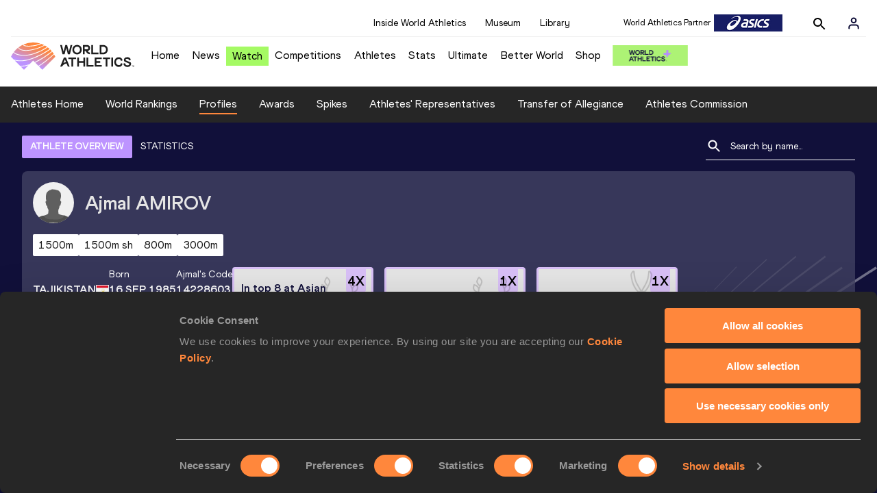

--- FILE ---
content_type: text/html; charset=utf-8
request_url: https://worldathletics.org/athletes/tajikistan/ajmal-amirov-14228603
body_size: 26050
content:
<!DOCTYPE html><html lang="en"><head><style>.xnpe_async_hide{opacity:0 !important}</style><script>
!(function (e, n, t, i, r, o) {
  function s(e) {
    if ('number' != typeof e) return e;
    var n = new Date();
    return new Date(n.getTime() + 1e3 * e);
  }
  var a = 4e3,
    c = 'xnpe_async_hide';
  function p(e) {
    return e.reduce(
      function (e, n) {
        return (
          (e[n] = function () {
            e._.push([n.toString(), arguments]);
          }),
          e
        );
      },
      { _: [] }
    );
  }
  function m(e, n, t) {
    var i = t.createElement(n);
    i.src = e;
    var r = t.getElementsByTagName(n)[0];
    return r.parentNode.insertBefore(i, r), i;
  }
  function u(e) {
    return '[object Date]' === Object.prototype.toString.call(e);
  }
  (o.target = o.target || 'https://api.exponea.com'),
    (o.file_path = o.file_path || o.target + '/js/exponea.min.js'),
    (r[n] = p([
      'anonymize',
      'initialize',
      'identify',
      'getSegments',
      'update',
      'track',
      'trackLink',
      'trackEnhancedEcommerce',
      'getHtml',
      'showHtml',
      'showBanner',
      'showWebLayer',
      'ping',
      'getAbTest',
      'loadDependency',
      'getRecommendation',
      'reloadWebLayers',
      '_preInitialize',
      '_initializeConfig'
    ])),
    (r[n].notifications = p(['isAvailable', 'isSubscribed', 'subscribe', 'unsubscribe'])),
    (r[n].segments = p(['subscribe'])),
    (r[n]['snippetVersion'] = 'v2.7.0'),
    (function (e, n, t) {
      (e[n]['_' + t] = {}), (e[n]['_' + t].nowFn = Date.now), (e[n]['_' + t].snippetStartTime = e[n]['_' + t].nowFn());
    })(r, n, 'performance'),
    (function (e, n, t, i, r, o) {
      e[r] = {
        sdk: e[i],
        sdkObjectName: i,
        skipExperiments: !!t.new_experiments,
        sign: t.token + '/' + (o.exec(n.cookie) || ['', 'new'])[1],
        path: t.target
      };
    })(r, e, o, n, i, RegExp('__exponea_etc__' + '=([\w-]+)')),
    (function (e, n, t) {
      m(e.file_path, n, t);
    })(o, t, e),
    (function (e, n, t, i, r, o, p) {
      if (e.new_experiments) {
        !0 === e.new_experiments && (e.new_experiments = {});
        var l,
          f = e.new_experiments.hide_class || c,
          _ = e.new_experiments.timeout || a,
          g = encodeURIComponent(o.location.href.split('#')[0]);
        e.cookies &&
          e.cookies.expires &&
          ('number' == typeof e.cookies.expires || u(e.cookies.expires)
            ? (l = s(e.cookies.expires))
            : e.cookies.expires.tracking &&
              ('number' == typeof e.cookies.expires.tracking || u(e.cookies.expires.tracking)) &&
              (l = s(e.cookies.expires.tracking))),
          l && l < new Date() && (l = void 0);
        var d =
          e.target +
          '/webxp/' +
          n +
          '/' +
          o[t].sign +
          '/modifications.min.js?http-referer=' +
          g +
          '&timeout=' +
          _ +
          'ms' +
          (l ? '&cookie-expires=' + Math.floor(l.getTime() / 1e3) : '');
        'sync' === e.new_experiments.mode && o.localStorage.getItem('__exponea__sync_modifications__')
          ? (function (e, n, t, i, r) {
              (t[r][n] = '<' + n + ' src="' + e + '"></' + n + '>'),
                i.writeln(t[r][n]),
                i.writeln(
                  '<' +
                    n +
                    '>!' +
                    r +
                    '.init && document.writeln(' +
                    r +
                    '.' +
                    n +
                    '.replace("/' +
                    n +
                    '/", "/' +
                    n +
                    '-async/").replace("><", " async><"))</' +
                    n +
                    '>'
                );
            })(d, n, o, p, t)
          : (function (e, n, t, i, r, o, s, a) {
              o.documentElement.classList.add(e);
              var c = m(t, i, o);
              function p() {
                r[a].init || m(t.replace('/' + i + '/', '/' + i + '-async/'), i, o);
              }
              function u() {
                o.documentElement.classList.remove(e);
              }
              (c.onload = p), (c.onerror = p), r.setTimeout(u, n), (r[s]._revealPage = u);
            })(f, _, d, n, o, p, r, t);
      }
    })(o, t, i, 0, n, r, e),
    (function (e, n, t) {
      var i;
      e[n]._initializeConfig(t),
        (null === (i = t.experimental) || void 0 === i ? void 0 : i.non_personalized_weblayers) &&
          e[n]._preInitialize(t),
        (e[n].start = function (i) {
          i &&
            Object.keys(i).forEach(function (e) {
              return (t[e] = i[e]);
            }),
            e[n].initialize(t);
        });
    })(r, n, o);
})(document, 'exponea', 'script', 'webxpClient', window, {
  target: 'https://analytics-api.worldathletics.org',
  token: '9c6b885e-3a1d-11ef-8d58-222d0cd76c82',
  experimental: {
    non_personalized_weblayers: true
  },
  new_experiments: { mode: 'sync' },
  // replace with current customer ID or leave commented out for an anonymous customer
  // customer: window.currentUserId,
  track: {
    visits: false,
    google_analytics: false
  }
});
</script><script>
    window.initGTM = function() {
      var dataLayerContent = {
        "User": {"Uid": undefined}
      };
      if('undefined' !== 'undefined') {
        dataLayerContent.User.Uid = 'undefined';
      }
      window.dataLayer = window.dataLayer || [];
      dataLayer.push(dataLayerContent);
      (function(w,d,s,l,i){w[l]=w[l]||[];w[l].push({'gtm.start':
      new Date().getTime(),event:'gtm.js'});var f=d.getElementsByTagName(s)[0],
      j=d.createElement(s),dl=l!='dataLayer'?'&l='+l:'';j.async=true;j.src=
      'https://www.googletagmanager.com/gtm.js?id='+i+dl;f.parentNode.insertBefore(j,f);
      })(window,document,'script','dataLayer','GTM-5XXBVM6');
    }
    </script><script async="" src="//securepubads.g.doubleclick.net/tag/js/gpt.js"></script><meta name="viewport" content="width=device-width, initial-scale=1" class="jsx-797586886"/><meta charSet="utf-8" class="jsx-797586886"/><title class="jsx-797586886">Ajmal AMIROV | Profile | World Athletics</title><link rel="apple-touch-icon" href="/static/icons/256x256.png" class="jsx-797586886"/><link rel="apple-touch-icon" sizes="72x72" href="/static/icons/72x72.png" class="jsx-797586886"/><link rel="apple-touch-icon" sizes="114x114" href="/static/icons/114x114.png" class="jsx-797586886"/><link rel="apple-touch-icon" sizes="144x144" href="/static/icons/144x144.png" class="jsx-797586886"/><link rel="canonical" href="https://worldathletics.org/athletes/tajikistan/ajmal-amirov-14228603" class="jsx-797586886"/><meta name="apple-mobile-web-app-capable" content="yes" class="jsx-797586886"/><meta name="apple-mobile-web-app-status-bar-style" content="#ff2534" class="jsx-797586886"/><meta property="og:title" name="title" content="Ajmal AMIROV | Profile | World Athletics" class="jsx-797586886"/><meta property="og:type" name="type" content="website" class="jsx-797586886"/><meta property="og:url" name="url" content="https://worldathletics.org/athletes/tajikistan/ajmal-amirov-14228603" class="jsx-797586886"/><meta property="og:site_name" name="site_name" content="worldathletics.org" class="jsx-797586886"/><meta property="og:image" name="image" content="/static/athlete-blank-hero-min.jpg" class="jsx-797586886"/><meta property="og:description" name="description" content="Ajmal AMIROV, Tajikistan" class="jsx-797586886"/><meta name="keywords" class="jsx-797586886"/><meta name="twitter:card" content="summary_large_image" class="jsx-797586886"/><meta name="twitter:site" content="@WorldAthletics" class="jsx-797586886"/><meta name="twitter:title" content="Ajmal AMIROV | Profile | World Athletics" class="jsx-797586886"/><meta name="twitter:description" content="Ajmal AMIROV, Tajikistan" class="jsx-797586886"/><meta name="twitter:image" content="/static/athlete-blank-hero-min.jpg" class="jsx-797586886"/><meta property="thumbnail" content="/static/athlete-blank-hero-min.jpg" class="jsx-797586886"/><link rel="preload" href="/_next/static/css/f4b1a89c02f175bd34bf.css" as="style"/><link rel="stylesheet" href="/_next/static/css/f4b1a89c02f175bd34bf.css" data-n-g=""/><link rel="preload" href="/_next/static/css/bfaea11479dacf5c170b.css" as="style"/><link rel="stylesheet" href="/_next/static/css/bfaea11479dacf5c170b.css" data-n-g=""/><link rel="preload" href="/_next/static/css/28311a9fd6b5aa633786.css" as="style"/><link rel="stylesheet" href="/_next/static/css/28311a9fd6b5aa633786.css" data-n-p=""/><link rel="preload" href="/_next/static/css/e5c0f4c2eb75357dc850.css" as="style"/><link rel="stylesheet" href="/_next/static/css/e5c0f4c2eb75357dc850.css" data-n-p=""/><noscript data-n-css="true"></noscript><link rel="preload" href="/_next/static/chunks/main-6c1ef484136374c54b87.js" as="script"/><link rel="preload" href="/_next/static/chunks/webpack-ec7486a553d1ca0ba1e9.js" as="script"/><link rel="preload" href="/_next/static/chunks/framework.f801b68207517fbb00d6.js" as="script"/><link rel="preload" href="/_next/static/chunks/2852872c.fba0deba028bda46154c.js" as="script"/><link rel="preload" href="/_next/static/chunks/a7b3c51d.9f94288d4eada5624a98.js" as="script"/><link rel="preload" href="/_next/static/chunks/26497e82.26a9b776b8e76111e76d.js" as="script"/><link rel="preload" href="/_next/static/chunks/b14489c3.2d5768c109e5a9a50679.js" as="script"/><link rel="preload" href="/_next/static/chunks/55020d94.2d76b908442fa4823c0c.js" as="script"/><link rel="preload" href="/_next/static/chunks/0eceb729.58dd111f28f22f090e6b.js" as="script"/><link rel="preload" href="/_next/static/chunks/75fc9c18.9dcdac7b23e57b023237.js" as="script"/><link rel="preload" href="/_next/static/chunks/d6a9949e.5580989fa6a32d069e13.js" as="script"/><link rel="preload" href="/_next/static/chunks/d2761173.ab0225391ce9a159c7ed.js" as="script"/><link rel="preload" href="/_next/static/chunks/commons.38d8cea5e0d6eae10714.js" as="script"/><link rel="preload" href="/_next/static/chunks/fe6dd6abbe4395ad5a5bb5f669c952a8091c095e.bb4f21cf6e91b0ffdcc8.js" as="script"/><link rel="preload" href="/_next/static/chunks/0ede16162572219b9bf5c64b7bf53b0114d4a6f9.6a24c22b002c3fd8dc52.js" as="script"/><link rel="preload" href="/_next/static/chunks/46385897c3093193f66a7489bf1385891fa6b8fe.905c8326a768b1b09564.js" as="script"/><link rel="preload" href="/_next/static/chunks/33e78299375e136e03f966fbb9340650ec8c21b3.b80d6779aef345429c39.js" as="script"/><link rel="preload" href="/_next/static/chunks/ae30c55a342b895704e018f11a0681290a817ac4.873e9e77bce70b4db590.js" as="script"/><link rel="preload" href="/_next/static/chunks/ae30c55a342b895704e018f11a0681290a817ac4_CSS.322aa933c4eb8fd0e2ac.js" as="script"/><link rel="preload" href="/_next/static/chunks/7881a8d9bd0ac33fc466a237abb30c83d7ff80b7.8a77883e0de943ccc430.js" as="script"/><link rel="preload" href="/_next/static/chunks/pages/_app-1d58155ac1d7c768527c.js" as="script"/><link rel="preload" href="/_next/static/chunks/4a3ea9cd.0d90bfc73c516aebb66c.js" as="script"/><link rel="preload" href="/_next/static/chunks/d596ceec2de8111c2cc93793237cb7cfc755f017.183da52fab0711ce2e7a.js" as="script"/><link rel="preload" href="/_next/static/chunks/4f88bd127cc612d1565cc6d44c5b7200f4b9b0dc.f7c17ba8e29fb1545bc9.js" as="script"/><link rel="preload" href="/_next/static/chunks/d1c5359f252dc902861f2bfe6edda14ab366873f.7c42889849167bd87dd8.js" as="script"/><link rel="preload" href="/_next/static/chunks/908165298b725f2f3f44bf2eaf4d54f484b8ff10.dfbf985d288dcf0c20c2.js" as="script"/><link rel="preload" href="/_next/static/chunks/68c80bf9a7b4d0dfb0b0c933948329ed2c98994d.6167f2da33fdadd0e278.js" as="script"/><link rel="preload" href="/_next/static/chunks/908165298b725f2f3f44bf2eaf4d54f484b8ff10_CSS.d4873b3cdc6eb26e8413.js" as="script"/><link rel="preload" href="/_next/static/chunks/d19a343ee24a70f0a0900bbc00cc99d82ec7d200.15d92850ac5dcbdeb30b.js" as="script"/><link rel="preload" href="/_next/static/chunks/7ee1a9b81ca383b0b5773f39131ef41549dfe3b9.c2736b9144c752c7aa7c.js" as="script"/><link rel="preload" href="/_next/static/chunks/pages/athletes/%5Bcounrty%5D/%5BcompetitorId%5D-842cc3a6d4fdfbf90fc9.js" as="script"/><style id="__jsx-797586886">@font-face{font-family:'World Athletics Heavy';src:url('/static/fonts/WorldAthleticsHeadline.woff2') format('woff2'), url('/static/fonts/WorldAthleticsHeadline.woff') format('woff');font-weight:800;font-style:normal;font-display:swap;}@font-face{font-family:'World Athletics Bold';src:url('/static/fonts/WorldAthletics-Regular.woff2') format('woff2'), url('/static/fonts/WorldAthletics-Regular.woff') format('woff');font-weight:normal;font-style:normal;font-display:swap;}@font-face{font-family:'World Athletics';src:url('/static/fonts/WorldAthletics-Bold.woff2') format('woff2'), url('/static/fonts/WorldAthletics-Bold.woff') format('woff');font-weight:bold;font-style:normal;font-display:swap;}@font-face{font-family:'PP Formula';src:url('/static/fonts/PP/PP-Formula-Condensed-Black-v2.0/PPFormula-CondensedBlack.woff2') format('woff2'), url('/static/fonts/PP/PP-Formula-Condensed-Black-v2.0/PPFormula-CondensedBlack.woff') format('woff');font-weight:900;font-style:normal;}@font-face{font-family:'PP Formula';src:url('/static/fonts/PP/PP-Formula-Narrow-Regular-v2.0/PPFormula-NarrowRegular.woff2') format('woff2'), url('/static/fonts/PP/PP-Formula-Narrow-Regular-v2.0/PPFormula-NarrowRegular.woff') format('woff');font-weight:400;font-style:normal;}@font-face{font-family:'PP Formula';src:url('/static/fonts/PP/PP-Formula-Narrow-Semibold-v2.0/PPFormula-NarrowSemibold.woff2') format('woff2'), url('/static/fonts/PP/PP-Formula-Narrow-Semibold-v2.0/PPFormula-NarrowSemibold.woff') format('woff');font-weight:600;font-style:normal;}@font-face{font-family:'PP Formula Italic';src:url('/static/fonts/PP/PP-Formula-Narrow-Regular-Italic-v2.0/PPFormula-NarrowRegularItalic.woff2') format('woff2'), url('/static/fonts/PP/PP-Formula-Narrow-Regular-Italic-v2.0/PPFormula-NarrowRegularItalic.woff') format('woff');font-style:italic;}body{font-family:'World Athletics',Arial,sans-serif;font-size:16px;font-display:swap;}</style></head><body><div id="__next"><header class="styles_root__GhScr"><div class="styles_root__1DHCQ"><div class="TopHeader_root__1f-J1"><div class="TopHeaderNavbar_section__3sgfN"><nav class="TopHeaderNavbar_root__1kT1b" data-name="top-navigation"><ul><li class="TopHeaderNavbar_li__1QKYw"><a class="">Inside World Athletics</a></li><li class="TopHeaderNavbar_li__1QKYw"><a class="">Museum</a></li><li class="TopHeaderNavbar_li__1QKYw"><a class="">Library</a></li></ul></nav><form class="SearchForm_searchForm__3IEfI" style="margin-left:20px"><div class="SearchForm_inputWrapper__29q8X"></div><button type="button" class="SearchForm_searchBtn__2t2tK TopHeaderNavbar_searchBtnClass__16Ojz"><svg class="MuiSvgIcon-root" focusable="false" viewBox="0 0 24 24" aria-hidden="true"><path d="M15.5 14h-.79l-.28-.27C15.41 12.59 16 11.11 16 9.5 16 5.91 13.09 3 9.5 3S3 5.91 3 9.5 5.91 16 9.5 16c1.61 0 3.09-.59 4.23-1.57l.27.28v.79l5 4.99L20.49 19l-4.99-5zm-6 0C7.01 14 5 11.99 5 9.5S7.01 5 9.5 5 14 7.01 14 9.5 11.99 14 9.5 14z"></path></svg></button></form><div class="style_root__1BO3b"><button aria-label="Sign in" type="button" class="style_profileIcon__2qVb-"><svg width="36" height="28" viewBox="0 0 36 28" fill="none" xmlns="http://www.w3.org/2000/svg"><path d="M24.6663 21.5V19.8333C24.6663 18.9493 24.3152 18.1014 23.69 17.4763C23.0649 16.8512 22.2171 16.5 21.333 16.5H14.6663C13.7823 16.5 12.9344 16.8512 12.3093 17.4763C11.6842 18.1014 11.333 18.9493 11.333 19.8333V21.5" stroke="#11103A" stroke-width="2" stroke-linecap="round" stroke-linejoin="round"></path><path d="M18.0003 13.1667C19.8413 13.1667 21.3337 11.6743 21.3337 9.83333C21.3337 7.99238 19.8413 6.5 18.0003 6.5C16.1594 6.5 14.667 7.99238 14.667 9.83333C14.667 11.6743 16.1594 13.1667 18.0003 13.1667Z" stroke="#11103A" stroke-width="2" stroke-linecap="round" stroke-linejoin="round"></path></svg></button><div class="style_subNav__1O0KJ"><div class="style_content__1HJ1D"><button class="style_link__2RGFF">Register now</button><a href="/worldathletics-plus" class="style_link__2RGFF">World Athletics+</a></div></div></div></div></div><div class="MiddleHeader_root__2Nl7j"><div class="Logo_root__1dluZ"><a class="" title="" href="/"><img src="https://media.aws.iaaf.org/logos/wa-logo.svg" alt="logo" width="180" height="40"/></a></div><nav class="MainNav_nav__2vEYm" data-name="main-navigation"><ul><div style="display:flex;align-items:center"><li><a class="MainNav_navLink__1E27R" title="" href="/">Home<ul class="MainNav_content__WZ9Rn"></ul></a></li><li><a class="MainNav_navLink__1E27R" title="" href="/news">News<ul class="MainNav_content__WZ9Rn"><li class="MainNav_contentItem__3IVBb"><a class="" title="Press Releases" href="/news/press-releases">Press Releases</a></li><li class="MainNav_contentItem__3IVBb"><a class="" title="News" href="/news/news">News</a></li><li class="MainNav_contentItem__3IVBb"><a class="" title="Reports" href="/news/reports">Reports</a></li><li class="MainNav_contentItem__3IVBb"><a class="" title="Previews" href="/news/previews">Previews</a></li><li class="MainNav_contentItem__3IVBb"><a class="" title="Features" href="/news/features">Features</a></li><li class="MainNav_contentItem__3IVBb"><a class="" title="Series" href="/news/series">Series</a></li></ul></a></li><li class="MainNav_watchVideoBtn__2kE0U"><a class="MainNav_navLink__1E27R" title="" linkClass="watchVideoBtn" mobileclassname="watchVideoBtn" href="/videos">Watch<ul class="MainNav_content__WZ9Rn"></ul></a></li><li><a class="MainNav_navLink__1E27R" title="" href="/competitions">Competitions<ul class="MainNav_content__WZ9Rn"><li class="MainNav_contentItem__3IVBb"><a class="" title="Calendar" href="/competition/calendar-results">Calendar</a></li><li class="MainNav_contentItem__3IVBb"><a class="" title="Tickets" href="/tickets">Tickets</a></li><li class="MainNav_contentItem__3IVBb"><a class="" title="Hosting" href="/hosting">Hosting</a></li><li class="MainNav_contentItem__3IVBb"><a class="" title="Our Sport" href="/our-sport">Our Sport</a></li><li class="MainNav_contentItem__3IVBb"><a class="" title="Innovations" href="/competitions/innovations">Innovations</a></li><li class="MainNav_contentItem__3IVBb"><a class="" title="Rules &amp; Regulations" href="/about-iaaf/documents/book-of-rules">Rules &amp; Regulations</a></li><li class="MainNav_contentItem__3IVBb"><a class="" title="Competition Performance Ranking" href="/records/competition-performance-rankings">Competition Performance Ranking</a></li><li class="MainNav_contentItem__3IVBb"><a class="" title="Competitions Archive" href="/competition">Competitions Archive</a></li></ul></a></li><li><a class="MainNav_navLink__1E27R" title="" href="/athletes-home">Athletes<ul class="MainNav_content__WZ9Rn"><li class="MainNav_contentItem__3IVBb"><a class="" title="World Rankings" href="/world-rankings/introduction">World Rankings</a></li><li class="MainNav_contentItem__3IVBb"><a class="" title="Profiles" href="/athletes">Profiles</a></li><li class="MainNav_contentItem__3IVBb"><a class="" title="Awards" href="/awards">Awards</a></li><li class="MainNav_contentItem__3IVBb"><a class="" title="Spikes" href="/spikes">Spikes</a></li><li class="MainNav_contentItem__3IVBb"><a class="" title="Athletes&#x27; Representatives" href="/athletes/athlete-representatives">Athletes&#x27; Representatives</a></li><li class="MainNav_contentItem__3IVBb"><a class="" title="Transfer of Allegiance" href="/about-iaaf/documents/research-centre#collapseathlete-transfer-of-allegiance">Transfer of Allegiance</a></li><li class="MainNav_contentItem__3IVBb"><a class="" title="Athletes Commission" href="/about-iaaf/structure/commissions">Athletes Commission</a></li></ul></a></li><li><a class="MainNav_navLink__1E27R" title="" href="/stats-zone">Stats<ul class="MainNav_content__WZ9Rn"><li class="MainNav_contentItem__3IVBb"><a class="" title="Results" href="/results">Results</a></li><li class="MainNav_contentItem__3IVBb"><a class="" title="Toplists" href="/records/toplists">Toplists</a></li><li class="MainNav_contentItem__3IVBb"><a class="" title="Records" href="/records/by-category/world-records">Records</a></li><li class="MainNav_contentItem__3IVBb"><a class="" title="Send Competition Results" href="/records/send-competition-results">Send Competition Results</a></li><li class="MainNav_contentItem__3IVBb"><a class="" title="World Rankings" href="/world-rankings/introduction">World Rankings</a></li><li class="MainNav_contentItem__3IVBb"><a class="" title="Road to the Ultimate" href="/stats-zone/road-to/7212925">Road to the Ultimate</a></li><li class="MainNav_contentItem__3IVBb"><a class="" title="Road to Gaborone" href="/stats-zone/road-to/7216920">Road to Gaborone</a></li><li class="MainNav_contentItem__3IVBb"><a class="" title="Road to Kujawy Pomorze" href="/stats-zone/road-to/7199326">Road to Kujawy Pomorze</a></li></ul></a></li><li><a class="MainNav_navLink__1E27R" title="" href="/competitions/world-athletics-ultimate-championship/2026">Ultimate<ul class="MainNav_content__WZ9Rn"></ul></a></li><li><a class="MainNav_navLink__1E27R" title="" href="/athletics-better-world">Better World<ul class="MainNav_content__WZ9Rn"><li class="MainNav_contentItem__3IVBb"><a class="" title="News" href="/athletics-better-world/news">News</a></li><li class="MainNav_contentItem__3IVBb"><a class="" title="Sustainability" href="/athletics-better-world/sustainability">Sustainability</a></li><li class="MainNav_contentItem__3IVBb"><a class="" title="Athlete Refugee Team" href="/athletics-better-world/athlete-refugee-team">Athlete Refugee Team</a></li><li class="MainNav_contentItem__3IVBb"><a class="" title="Air Quality" href="/athletics-better-world/air-quality">Air Quality</a></li><li class="MainNav_contentItem__3IVBb"><a class="" title="Safeguarding" href="/athletics-better-world/safeguarding">Safeguarding</a></li></ul></a></li><li><a class="MainNav_navLink__1E27R" href="https://shop.worldathletics.org">Shop<ul class="MainNav_content__WZ9Rn"></ul></a></li></div></ul></nav><a href="/worldathletics-plus" style="padding:0.45rem"><img style="width:110px" src="/static/wa-plus-navbar-logo.png"/></a></div></div></header><div class="SectionNav_sectionNav__iIu_o SectionNav_fullSubNav__2jSyt" data-name="submenu-container"><div class="SectionNav_sectionNavInner__3NbMf"><div class="SectionNav_navWrap__H7sFR"><nav class="SectionNav_nav__2vIRX"><ul class="SectionNav_navList__uPtfy"><li><a class="undefined" anchorText="Athletes Home" title="" href="/athletes-home">Athletes Home</a></li><li><a class="undefined" anchorText="World Rankings" href="/world-rankings/introduction">World Rankings</a></li><li><a class="undefined NavLink_active__2UAk6" anchorText="Profiles" href="/athletes">Profiles</a></li><li><a class="undefined" anchorText="Awards" title="" href="/awards">Awards</a></li><li><a class="undefined" anchorText="Spikes" title="" href="/spikes">Spikes</a></li><li><a class="undefined" anchorText="Athletes&#x27; Representatives" href="/athletes/athlete-representatives">Athletes&#x27; Representatives</a></li><li><a class="undefined" anchorText="Transfer of Allegiance" href="/about-iaaf/documents/research-centre#collapseathlete-transfer-of-allegiance">Transfer of Allegiance</a></li><li><a class="undefined" anchorText="Athletes Commission" href="/about-iaaf/structure/commissions">Athletes Commission</a></li></ul></nav></div><div class="SectionNav_chevronRight__2GuVA"></div></div></div><div class="athleteBackground_athleteBackground__tBipR" style="background:url(/_next/static/images/athleteBackground-8be1b09507e7814b423e2f0a421baa4a.svg);background-repeat:repeat;background-size:cover" alt="background"><div class="athleteBackground_athleteBackgroundInner__1A8OU undefined"><div class="athletesProfileTabs_athletesProfileTabs__1EiIQ"><div class="athletesProfileTabs_athletesProfileTabsButtons__2AD3V"><div class="athletesTabsButton_athletesTabsButton__NNSRw"><div class="athletesTabsButton_athletesTabsButtonScroll__gJphz"><div class="athletesTabsButton_AthletesTabsButtonItem__1pPWF"><button type="button" class="athletesButton_athletesButton__1_h0o athletesButton_underline__9GAM2 athletesButton_underlineActive__3H8Ir" value="ATHLETE OVERVIEW">ATHLETE OVERVIEW</button></div><div class="athletesTabsButton_AthletesTabsButtonItem__1pPWF"><button type="button" class="athletesButton_athletesButton__1_h0o athletesButton_underline__9GAM2" value="STATISTICS">STATISTICS</button></div></div></div></div><div class="athletesProfileTabs_athletesProfileTabsSearchField__21A7R"><div class="AthleteSearchField_dropdown__2mgsB "><div><form><div class="AthleteSearchField_inputWrapper__1JMrx "><button type="button"><img src="/static/search-white.svg" alt="search icon"/></button><input placeholder="Search by name..." class="AthleteSearchField_searchInput__gS3eH " value=""/></div></form><div class="AthleteSearchField_line__2jp54"></div></div><div class="AthleteSearchField_optionWrap__1Oogf"><div class="AthleteSearchField_options__tjQe5 false AthleteSearchField_optionWrapRounded__3VRN0"></div></div></div></div></div><div class="athletesBio_athletesBio__1HruQ"><div class="athletesContainerTransparent_athletesContainerTransparent__3hgOB"><div class="athletesBio_athletesProfile__309MD"><div class="athletesBio_athletesBioImageContainer__3x9PY"></div><div class="athletesBio_athletesBioTitle__3pPRL"><span>Ajmal</span> <span>AMIROV</span></div></div><div class="athletesBio_athletesBioTags__3iQk_"><div class="athletesBio_athletesBioTag__3ki57">1500m<!-- --> </div><div class="athletesBio_athletesBioTag__3ki57">1500m sh<!-- --> </div><div class="athletesBio_athletesBioTag__3ki57">800m<!-- --> </div><div class="athletesBio_athletesBioTag__3ki57">3000m<!-- --> </div></div><div class="athletesBio_athletesBioHeader__1QkoM"><div class="athletesBio_athletesBioInfoContainer__2ZKoo"><div class="athletesBio_athletesBioDetailsContainer__3_nDn"><div class="athletesBio_athletesBioDetails__1wgSI"><span class="athletesBio_athletesBioTagLabel__3orD4"> </span><span class="athletesBio_athletesBioTagValue__oKZC4">Tajikistan<span class="Flags_container__3W63l" style="width:auto;display:unset"><i class="Flags_icon__3Uv11 icon-flag-TJK"></i></span></span></div><div class="athletesBio_athletesBioDetails__1wgSI"><span class="athletesBio_athletesBioTagLabel__3orD4">Born</span><span class="athletesBio_athletesBioTagValue__oKZC4">16 SEP 1985</span></div><div class="athletesBio_athletesBioDetails__1wgSI"><span class="athletesBio_athletesBioTagLabel__3orD4">Ajmal<!-- -->&#x27;s code</span><span class="athletesBio_athletesBioTagValue__oKZC4">14228603</span></div></div><div class="athletesBio_athletesBioFooter__3B--s"></div></div><div class="athletesBio_athletesBioHonoursContainer__3EVKf"><div class="athletesBio_athletesBioHonours__2nK55"><div class="athletesBio_athletesBioHonour__1Zqdq"><div class="athletesBio_athletesBioHonourCount__2sBko">4<!-- -->X</div><div class="athletesBio_athletesBioHonourValue__QHLA_">In top 8 at Asian Indoor Championships</div><img src="/_next/static/images/Record-a9c05624dbc2bf32e9a64df8fd7fbd8f.svg" class="athletesBio_record__cB2hh" alt=""/></div><div class="athletesBio_athletesBioHonour__1Zqdq"><div class="athletesBio_athletesBioHonourCount__2sBko">1<!-- -->X</div><div class="athletesBio_athletesBioHonourValue__QHLA_">In top 8 at Asian Championships</div><img src="/_next/static/images/Record-a9c05624dbc2bf32e9a64df8fd7fbd8f.svg" class="athletesBio_record__cB2hh" alt=""/></div><div class="athletesBio_athletesBioHonour__1Zqdq"><div class="athletesBio_athletesBioHonourCount__2sBko">1<!-- -->X</div><div class="athletesBio_athletesBioHonourValue__QHLA_">National champion</div><img src="/_next/static/images/medal-be49b48cd6c926be27837e3991e9b2ce.svg" class="athletesBio_medal__BcCqC" alt=""/></div></div></div></div></div></div><div class="athletesOverviewStats_athletesOverviewStats__3UYhF"><div class="athletesContainer_athletesContainer__3w5eG undefined"><div class="athletesTitle_athletesTitle__388RT undefined">Personal bests</div><div class="athletesPersonalBests_athletesPersonalBestsContainer__1TrT-"><div class="athletesDropdownCard_athletesDropdownCard__2TpE2"><div class="athletesCardContainer_athletesCardContainer__39h-0"><div class="athletesDropdownCard_athletesDropdownCardHeader__alcfX"><button type="button" class="athletesDropdownButton_athletesDropdownButton__3k-Ds" disabled=""><div class="athletesTitle_athletesTitle__388RT athletesDropdownCard_athletesDropdownCardTitle__1yq_Z">1500 Metres</div><span class="athletesDropdownButton_athletesDropdownButtonIcon__2KsFN "></span></button></div><div class="athletesDropdownCard_athletesDropdownCardBody__13WWz"><div class="athletesEventsDetails_athletesEventsDetails__hU6mX"><div class="athletesEventsDetails_athletesEventsDetailsContent__37Ko7"><div class="athletesEventsDetails_athletesEventsDetailsLabel__6KN98"><img src="[data-uri]" style="width:24px;height:24px" alt="result"/>Result</div><span class="athletesEventsDetails_athletesEventsDetailsValue__FrHFZ">3:46.18<!-- --> <span class="athletesDropdownCard_athletesDropdownCardTag__3gRTq"></span></span></div></div><div class="athletesEventsDetails_athletesEventsDetails__hU6mX"><div class="athletesEventsDetails_athletesEventsDetailsContent__37Ko7"><div class="athletesEventsDetails_athletesEventsDetailsLabel__6KN98"><img src="[data-uri]" style="width:24px;height:24px" alt="date"/>Date</div><span class="athletesEventsDetails_athletesEventsDetailsValue__FrHFZ">07 JUL 2009<!-- --> <span class="athletesDropdownCard_athletesDropdownCardTag__3gRTq"></span></span></div></div><div class="athletesEventsDetails_athletesEventsDetails__hU6mX"><div class="athletesEventsDetails_athletesEventsDetailsContent__37Ko7"><div class="athletesEventsDetails_athletesEventsDetailsLabel__6KN98"><img src="[data-uri]" style="width:24px;height:24px" alt="score"/>Score</div><span class="athletesEventsDetails_athletesEventsDetailsValue__FrHFZ">1025<!-- --> <span class="athletesDropdownCard_athletesDropdownCardTag__3gRTq"></span></span></div></div><div class="athletesEventsDetails_athletesEventsDetails__hU6mX"><div class="athletesEventsDetails_athletesEventsDetailsContent__37Ko7"><div class="athletesEventsDetails_athletesEventsDetailsLabel__6KN98"><img src="[data-uri]" style="width:24px;height:24px" alt="competition"/>Competition &amp; venue</div><span class="athletesEventsDetails_athletesEventsDetailsValue__FrHFZ">Beograd (SRB)<!-- --> <span class="athletesDropdownCard_athletesDropdownCardTag__3gRTq"></span></span></div></div></div></div></div><div class="athletesDropdownCard_athletesDropdownCard__2TpE2"><div class="athletesCardContainer_athletesCardContainer__39h-0"><div class="athletesDropdownCard_athletesDropdownCardHeader__alcfX"><button type="button" class="athletesDropdownButton_athletesDropdownButton__3k-Ds"><div class="athletesTitle_athletesTitle__388RT athletesDropdownCard_athletesDropdownCardTitle__1yq_Z">1500 Metres Short Track</div><span class="athletesDropdownButton_athletesDropdownButtonIcon__2KsFN "><svg xmlns="http://www.w3.org/2000/svg" width="19" height="18" viewBox="0 0 19 18" fill="none"><g clip-path="url(#clip0_15_110058)"><path d="M6.0575 6.44238L9.5 9.87738L12.9425 6.44238L14 7.49988L9.5 11.9999L5 7.49988L6.0575 6.44238Z" fill="#1E1E1E"></path></g><defs><clipPath id="clip0_15_110058"><rect width="18" height="18" fill="white" transform="translate(0.5)"></rect></clipPath></defs></svg></span></button></div><div class="athletesDropdownCard_athletesDropdownCardBody__13WWz"><div class="athletesEventsDetails_athletesEventsDetails__hU6mX"><div class="athletesEventsDetails_athletesEventsDetailsContent__37Ko7"><div class="athletesEventsDetails_athletesEventsDetailsLabel__6KN98"><img src="[data-uri]" style="width:24px;height:24px" alt="result"/>Result</div><span class="athletesEventsDetails_athletesEventsDetailsValue__FrHFZ">3:51.75<!-- --> <span class="athletesDropdownCard_athletesDropdownCardTag__3gRTq"></span></span></div></div><div class="athletesEventsDetails_athletesEventsDetails__hU6mX"><div class="athletesEventsDetails_athletesEventsDetailsContent__37Ko7"><div class="athletesEventsDetails_athletesEventsDetailsLabel__6KN98"><img src="[data-uri]" style="width:24px;height:24px" alt="date"/>Date</div><span class="athletesEventsDetails_athletesEventsDetailsValue__FrHFZ">10 MAR 2006<!-- --> <span class="athletesDropdownCard_athletesDropdownCardTag__3gRTq"></span></span></div></div><div class="athletesEventsDetails_athletesEventsDetails__hU6mX"><div class="athletesEventsDetails_athletesEventsDetailsContent__37Ko7"><div class="athletesEventsDetails_athletesEventsDetailsLabel__6KN98"><img src="[data-uri]" style="width:24px;height:24px" alt="score"/>Score</div><span class="athletesEventsDetails_athletesEventsDetailsValue__FrHFZ">999<!-- --> <span class="athletesDropdownCard_athletesDropdownCardTag__3gRTq"></span></span></div></div></div></div></div><div class="athletesDropdownCard_athletesDropdownCard__2TpE2"><div class="athletesCardContainer_athletesCardContainer__39h-0"><div class="athletesDropdownCard_athletesDropdownCardHeader__alcfX"><button type="button" class="athletesDropdownButton_athletesDropdownButton__3k-Ds" disabled=""><div class="athletesTitle_athletesTitle__388RT athletesDropdownCard_athletesDropdownCardTitle__1yq_Z">800 Metres</div><span class="athletesDropdownButton_athletesDropdownButtonIcon__2KsFN "></span></button></div><div class="athletesDropdownCard_athletesDropdownCardBody__13WWz"><div class="athletesEventsDetails_athletesEventsDetails__hU6mX"><div class="athletesEventsDetails_athletesEventsDetailsContent__37Ko7"><div class="athletesEventsDetails_athletesEventsDetailsLabel__6KN98"><img src="[data-uri]" style="width:24px;height:24px" alt="result"/>Result</div><span class="athletesEventsDetails_athletesEventsDetailsValue__FrHFZ">1:51.31<!-- --> <span class="athletesDropdownCard_athletesDropdownCardTag__3gRTq"></span></span></div></div><div class="athletesEventsDetails_athletesEventsDetails__hU6mX"><div class="athletesEventsDetails_athletesEventsDetailsContent__37Ko7"><div class="athletesEventsDetails_athletesEventsDetailsLabel__6KN98"><img src="[data-uri]" style="width:24px;height:24px" alt="date"/>Date</div><span class="athletesEventsDetails_athletesEventsDetailsValue__FrHFZ">14 JUN 2009<!-- --> <span class="athletesDropdownCard_athletesDropdownCardTag__3gRTq"></span></span></div></div><div class="athletesEventsDetails_athletesEventsDetails__hU6mX"><div class="athletesEventsDetails_athletesEventsDetailsContent__37Ko7"><div class="athletesEventsDetails_athletesEventsDetailsLabel__6KN98"><img src="[data-uri]" style="width:24px;height:24px" alt="score"/>Score</div><span class="athletesEventsDetails_athletesEventsDetailsValue__FrHFZ">989<!-- --> <span class="athletesDropdownCard_athletesDropdownCardTag__3gRTq"></span></span></div></div><div class="athletesEventsDetails_athletesEventsDetails__hU6mX"><div class="athletesEventsDetails_athletesEventsDetailsContent__37Ko7"><div class="athletesEventsDetails_athletesEventsDetailsLabel__6KN98"><img src="[data-uri]" style="width:24px;height:24px" alt="competition"/>Competition &amp; venue</div><span class="athletesEventsDetails_athletesEventsDetailsValue__FrHFZ">Almaty (KAZ)<!-- --> <span class="athletesDropdownCard_athletesDropdownCardTag__3gRTq"></span></span></div></div></div></div></div><div class="athletesDropdownCard_athletesDropdownCard__2TpE2"><div class="athletesCardContainer_athletesCardContainer__39h-0"><div class="athletesDropdownCard_athletesDropdownCardHeader__alcfX"><button type="button" class="athletesDropdownButton_athletesDropdownButton__3k-Ds" disabled=""><div class="athletesTitle_athletesTitle__388RT athletesDropdownCard_athletesDropdownCardTitle__1yq_Z">3000 Metres</div><span class="athletesDropdownButton_athletesDropdownButtonIcon__2KsFN "></span></button></div><div class="athletesDropdownCard_athletesDropdownCardBody__13WWz"><div class="athletesEventsDetails_athletesEventsDetails__hU6mX"><div class="athletesEventsDetails_athletesEventsDetailsContent__37Ko7"><div class="athletesEventsDetails_athletesEventsDetailsLabel__6KN98"><img src="[data-uri]" style="width:24px;height:24px" alt="result"/>Result</div><span class="athletesEventsDetails_athletesEventsDetailsValue__FrHFZ">8:16.42<!-- --> <span class="athletesDropdownCard_athletesDropdownCardTag__3gRTq"></span></span></div></div><div class="athletesEventsDetails_athletesEventsDetails__hU6mX"><div class="athletesEventsDetails_athletesEventsDetailsContent__37Ko7"><div class="athletesEventsDetails_athletesEventsDetailsLabel__6KN98"><img src="[data-uri]" style="width:24px;height:24px" alt="date"/>Date</div><span class="athletesEventsDetails_athletesEventsDetailsValue__FrHFZ">27 JUN 2007<!-- --> <span class="athletesDropdownCard_athletesDropdownCardTag__3gRTq"></span></span></div></div><div class="athletesEventsDetails_athletesEventsDetails__hU6mX"><div class="athletesEventsDetails_athletesEventsDetailsContent__37Ko7"><div class="athletesEventsDetails_athletesEventsDetailsLabel__6KN98"><img src="[data-uri]" style="width:24px;height:24px" alt="score"/>Score</div><span class="athletesEventsDetails_athletesEventsDetailsValue__FrHFZ">962<!-- --> <span class="athletesDropdownCard_athletesDropdownCardTag__3gRTq"></span></span></div></div><div class="athletesEventsDetails_athletesEventsDetails__hU6mX"><div class="athletesEventsDetails_athletesEventsDetailsContent__37Ko7"><div class="athletesEventsDetails_athletesEventsDetailsLabel__6KN98"><img src="[data-uri]" style="width:24px;height:24px" alt="competition"/>Competition &amp; venue</div><span class="athletesEventsDetails_athletesEventsDetailsValue__FrHFZ">Pune (IND)<!-- --> <span class="athletesDropdownCard_athletesDropdownCardTag__3gRTq"></span></span></div></div></div></div></div><div class="athletesDropdownCard_athletesDropdownCard__2TpE2"><div class="athletesCardContainer_athletesCardContainer__39h-0"><div class="athletesDropdownCard_athletesDropdownCardHeader__alcfX"><button type="button" class="athletesDropdownButton_athletesDropdownButton__3k-Ds" disabled=""><div class="athletesTitle_athletesTitle__388RT athletesDropdownCard_athletesDropdownCardTitle__1yq_Z">3000 Metres Short Track</div><span class="athletesDropdownButton_athletesDropdownButtonIcon__2KsFN "></span></button></div><div class="athletesDropdownCard_athletesDropdownCardBody__13WWz"><div class="athletesEventsDetails_athletesEventsDetails__hU6mX"><div class="athletesEventsDetails_athletesEventsDetailsContent__37Ko7"><div class="athletesEventsDetails_athletesEventsDetailsLabel__6KN98"><img src="[data-uri]" style="width:24px;height:24px" alt="result"/>Result</div><span class="athletesEventsDetails_athletesEventsDetailsValue__FrHFZ">8:20.92<!-- --> <span class="athletesDropdownCard_athletesDropdownCardTag__3gRTq"></span></span></div></div><div class="athletesEventsDetails_athletesEventsDetails__hU6mX"><div class="athletesEventsDetails_athletesEventsDetailsContent__37Ko7"><div class="athletesEventsDetails_athletesEventsDetailsLabel__6KN98"><img src="[data-uri]" style="width:24px;height:24px" alt="date"/>Date</div><span class="athletesEventsDetails_athletesEventsDetailsValue__FrHFZ">11 FEB 2006<!-- --> <span class="athletesDropdownCard_athletesDropdownCardTag__3gRTq"></span></span></div></div><div class="athletesEventsDetails_athletesEventsDetails__hU6mX"><div class="athletesEventsDetails_athletesEventsDetailsContent__37Ko7"><div class="athletesEventsDetails_athletesEventsDetailsLabel__6KN98"><img src="[data-uri]" style="width:24px;height:24px" alt="score"/>Score</div><span class="athletesEventsDetails_athletesEventsDetailsValue__FrHFZ">956<!-- --> <span class="athletesDropdownCard_athletesDropdownCardTag__3gRTq"></span></span></div></div><div class="athletesEventsDetails_athletesEventsDetails__hU6mX"><div class="athletesEventsDetails_athletesEventsDetailsContent__37Ko7"><div class="athletesEventsDetails_athletesEventsDetailsLabel__6KN98"><img src="[data-uri]" style="width:24px;height:24px" alt="competition"/>Competition &amp; venue</div><span class="athletesEventsDetails_athletesEventsDetailsValue__FrHFZ">Pattaya (THA) (i)<!-- --> <span class="athletesDropdownCard_athletesDropdownCardTag__3gRTq"></span></span></div></div></div></div></div></div><div class="athletesPersonalBests_athletesPersonalBestsFooter__14NN3"><div class="athletesPersonalBests_athletesPersonalBestsFooter__14NN3"><span class="athletesPersonalBests_athletesPersonalBestsFooterNotLegal__igvPP">* Not legal</span><button type="button" class="athletesPersonalBests_athletesSeasonBestXSLink__1loHv"><span>SEE MORE PERFORMANCES</span></button></div></div></div><div class="athletesContainer_athletesContainer__3w5eG undefined"><div class="athletesTitle_athletesTitle__388RT undefined">Season’s bests (<!-- -->2011<!-- -->)</div><div class="AthletesSeasonBestXS_athletesSeasonBestXS__HGZ7l"><div class="profileStatistics_fullHeight__2Nn0b"></div></div><div class="AthletesSeasonBestXS_athletesSeasonBestXSFooter__3Dd6B"><div class="AthletesSeasonBestXS_athletesSeasonBestXSFooter__3Dd6B"><span class="AthletesSeasonBestXS_athletesSeasonBestXSFooterNotLegal__2SUax">* Not legal</span><button type="button" class="AthletesSeasonBestXS_athletesSeasonBestXSLink__12uct"><span>SEE MORE PERFORMANCES</span></button></div></div></div><div class="athletesOverviewStats_athletesOverviewStatsSubContainer__38jjW"><div class="athletesContainerTransparent_athletesContainerTransparent__3hgOB"><div class="athletesOverviewStats_athletesSearch__WeCqT"><div class="athletesTitle_athletesTitle__388RT athletesOverviewStats_athletesSearchTitle__2xR4A">Looking for another athlete?</div><div class="athletesOverviewStats_athletesSearchContent__3V13h"><div class="AthleteSearchField_dropdown__2mgsB "><div><form><div class="AthleteSearchField_inputWrapper__1JMrx "><button type="button"><img src="/static/search-white.svg" alt="search icon"/></button><input placeholder="Search by name..." class="AthleteSearchField_searchInput__gS3eH " value=""/></div></form></div><div class="AthleteSearchField_optionWrap__1Oogf"><div class="AthleteSearchField_options__tjQe5 false AthleteSearchField_optionWrapRounded__3VRN0"></div></div></div><div class="athletesOverviewStats_line__23kRM"></div></div></div></div></div></div><div class="athletesOverview_athletesVideoCarouselContainer__1NvwD"><div style="width:100%;text-align:center"><div class="Ellipsis_ellipsis__35oEN"><div></div><div></div><div></div><div></div></div></div></div><a href="https://worldathletics.org/competitions/world-athletics-ultimate-championship/2026/tickets" class="athletesBannerImg_athletesBannerImg__1H4wl"><picture><source media="(max-width: 768px)" srcSet="https://media.aws.iaaf.org/media/BannerV2/ultimate-championships-banner.png"/><img src="https://media.aws.iaaf.org/media/BannerV2/ultimate-championships-banner.png" alt="Athlete Banner"/></picture></a><div style="width:100%;text-align:center"><div class="Ellipsis_ellipsis__35oEN"><div></div><div></div><div></div><div></div></div></div></div></div><footer class="Footer_footer__3zUfD" data-name="footer-container"><div class="Footer_footerInner__1UiMy"><div class="Footer_grid__3ZIlK"><div><a><img src="https://media.aws.iaaf.org/logos/WA-logo-white.svg" class="Footer_footerLogo__3Jbdp" alt="World Athletics" width="300" height="60"/></a></div><div><h3 class="Footer_header__ZcWS0">World Athletics Confidentiality</h3><span class="Footer_headerDivider__2Dh59"></span><ul class="Footer_footerNav__1N88t"><li><a href="https://www.worldathletics.org/about-iaaf/contact-us">Contact Us</a></li><li><a href="https://www.worldathletics.org/terms-and-conditions">Terms and Conditions</a></li><li><a href="https://www.worldathletics.org/cookies-policy">Cookie Policy</a></li><li><a href="https://www.worldathletics.org/privacy-policy">Privacy Policy</a></li></ul></div><div><h3 class="Footer_header__ZcWS0">Follow World Athletics</h3><span class="Footer_headerDivider__2Dh59"></span><ul class="Footer_footerNav__1N88t"><li><a href="https://www.facebook.com/WorldAthletics">Facebook</a></li><li><a href="https://www.instagram.com/worldathletics">Instagram</a></li><li><a href="https://twitter.com/worldathletics">X</a></li><li><a href="https://www.youtube.com/worldathletics">Youtube</a></li><li><a href="https://www.tiktok.com/@worldathletics">TikTok</a></li></ul></div></div></div><div class="Footer_footerBottom__23B8Z">©<!-- -->2026<!-- --> <!-- -->World Athletics. All Rights Reserved.</div></footer></div><script id="__NEXT_DATA__" type="application/json">{"props":{"pageProps":{"competitor":{"__typename":"singleCompetitor","_id":14228603,"primaryMediaId":null,"primaryMediaId2":null,"primaryMedia":null,"basicData":{"__typename":"AthleteNewData","id":null,"friendlyName":null,"fullName":null,"friendlyNameLetter":null,"friendlyNameFirst3Letter":null,"sexCode":null,"birthPlace":null,"birthPlaceCountryName":null,"sexNameUrlSlug":null,"birthPlaceCountryUrlSlug":null,"birthCountryCode":null,"primaryMediaId":null,"facebookUsername":null,"twitterUsername":null,"instagramUsername":null,"countryFullName":"Tajikistan","familyName":"AMIROV","givenName":"Ajmal","firstName":null,"lastName":null,"countryName":null,"countryCode":"TJK","countryUrlSlug":null,"birthDate":"16 SEP 1985","birthDateStr":null,"urlSlug":null,"representativeId":null,"biography":null,"twitterLink":null,"instagramLink":null,"facebookLink":null,"transfersOfAllegiance":[],"iaafId":188298,"aaId":14228603,"primaryMediaEdited":null,"male":true,"primaryMedia":null},"athleteRepresentative":null,"personalBests":{"__typename":"personalBestsType","withWind":false,"withRecords":false,"results":[{"__typename":"singleCompetitorResult","indoor":false,"disciplineCode":null,"disciplineNameUrlSlug":"800-metres","typeNameUrlSlug":"middlelong","discipline":"800 Metres","linkToList":true,"mark":"1:51.31","combinedPerformances":null,"wind":null,"notLegal":false,"venue":"Almaty (KAZ)","date":"14 JUN 2009","listPosition":null,"resultScore":989,"records":[],"competitionId":null,"eventId":"10229501","eventName":null},{"__typename":"singleCompetitorResult","indoor":false,"disciplineCode":null,"disciplineNameUrlSlug":"800-metres-short-track","typeNameUrlSlug":"middlelong","discipline":"800 Metres Short Track","linkToList":true,"mark":"2:01.06","combinedPerformances":null,"wind":null,"notLegal":false,"venue":"Macao (MAC) (i)","date":"31 OCT 2007","listPosition":null,"resultScore":781,"records":[],"competitionId":null,"eventId":"10229556","eventName":null},{"__typename":"singleCompetitorResult","indoor":false,"disciplineCode":null,"disciplineNameUrlSlug":"1500-metres","typeNameUrlSlug":"middlelong","discipline":"1500 Metres","linkToList":true,"mark":"3:46.18","combinedPerformances":null,"wind":null,"notLegal":false,"venue":"Beograd (SRB)","date":"07 JUL 2009","listPosition":null,"resultScore":1025,"records":[],"competitionId":null,"eventId":"10229502","eventName":null},{"__typename":"singleCompetitorResult","indoor":false,"disciplineCode":null,"disciplineNameUrlSlug":"1500-metres-short-track","typeNameUrlSlug":"middlelong","discipline":"1500 Metres Short Track","linkToList":true,"mark":"3:51.75","combinedPerformances":null,"wind":null,"notLegal":false,"venue":"Olimpiyskiy Stadion, Moskva (RUS) (i)","date":"10 MAR 2006","listPosition":null,"resultScore":999,"records":[],"competitionId":"6891682","eventId":"10229558","eventName":"11th IAAF World Indoor Championships"},{"__typename":"singleCompetitorResult","indoor":false,"disciplineCode":null,"disciplineNameUrlSlug":"3000-metres","typeNameUrlSlug":"middlelong","discipline":"3000 Metres","linkToList":true,"mark":"8:16.42","combinedPerformances":null,"wind":null,"notLegal":false,"venue":"Pune (IND)","date":"27 JUN 2007","listPosition":null,"resultScore":962,"records":[],"competitionId":null,"eventId":"10229607","eventName":null},{"__typename":"singleCompetitorResult","indoor":false,"disciplineCode":null,"disciplineNameUrlSlug":"3000-metres-short-track","typeNameUrlSlug":"middlelong","discipline":"3000 Metres Short Track","linkToList":true,"mark":"8:20.92","combinedPerformances":null,"wind":null,"notLegal":false,"venue":"Pattaya (THA) (i)","date":"11 FEB 2006","listPosition":null,"resultScore":956,"records":[],"competitionId":null,"eventId":"10229560","eventName":null},{"__typename":"singleCompetitorResult","indoor":false,"disciplineCode":null,"disciplineNameUrlSlug":"5000-metres","typeNameUrlSlug":"middlelong","discipline":"5000 Metres","linkToList":true,"mark":"14:20.99","combinedPerformances":null,"wind":null,"notLegal":false,"venue":"Beograd (SRB)","date":"10 JUL 2009","listPosition":null,"resultScore":931,"records":[],"competitionId":null,"eventId":"10229609","eventName":null},{"__typename":"singleCompetitorResult","indoor":false,"disciplineCode":null,"disciplineNameUrlSlug":"half-marathon","typeNameUrlSlug":"road-running","discipline":"Half Marathon","linkToList":true,"mark":"1:11:43","combinedPerformances":null,"wind":null,"notLegal":false,"venue":"Dushanbe (TJK)","date":"16 APR 2011","listPosition":null,"resultScore":762,"records":[],"competitionId":null,"eventId":"10229633","eventName":null}]},"seasonsBests":{"__typename":"seasonsBestsType","parameters":{"__typename":"seasonsBestsParamsType","seasonsBestsSeason":2011},"activeSeasons":["2011","2010","2009","2008","2007","2006","2005","2004","2003","2002"],"withWind":false,"withRecords":false,"results":[{"__typename":"singleCompetitorResult","indoor":false,"disciplineCode":null,"disciplineNameUrlSlug":"half-marathon","typeNameUrlSlug":"road-running","discipline":"Half Marathon","linkToList":true,"mark":"1:11:43","combinedPerformances":null,"wind":null,"notLegal":false,"venue":"Dushanbe (TJK)","date":"16 APR 2011","listPosition":null,"resultScore":762,"records":[],"competitionId":null,"eventId":"10229633","competition":"Dushanbe Half Marathon"}]},"progressionOfSeasonsBests":[{"__typename":"singleCompetitorProgression","indoor":false,"disciplineCode":null,"disciplineNameUrlSlug":"800-metres","typeNameUrlSlug":"middlelong","discipline":"800 Metres","withWind":false,"mainEvent":false,"eventId":"10229501","results":[{"__typename":"singleCompetitorProgressionResult","season":"2007","numericResult":121.06,"mark":"2:01.06","wind":null,"venue":"Macao (MAC) (i)","date":"31 OCT 2007","listPosition":null,"resultScore":781,"competitionId":null,"competition":"Macao Asian Indoor Games"},{"__typename":"singleCompetitorProgressionResult","season":"2009","numericResult":111.31,"mark":"1:51.31","wind":null,"venue":"Almaty (KAZ)","date":"14 JUN 2009","listPosition":null,"resultScore":989,"competitionId":null,"competition":"Almaty Kozanov Memorial"},{"__typename":"singleCompetitorProgressionResult","season":"2010","numericResult":113.34,"mark":"1:53.34","wind":null,"venue":"Guangzhou (CHN)","date":"24 NOV 2010","listPosition":null,"resultScore":933,"competitionId":null,"competition":"Guangzhou Asian Games"}]},{"__typename":"singleCompetitorProgression","indoor":false,"disciplineCode":null,"disciplineNameUrlSlug":"800-metres-short-track","typeNameUrlSlug":"middlelong","discipline":"800 Metres Short Track","withWind":false,"mainEvent":false,"eventId":"10229556","results":[{"__typename":"singleCompetitorProgressionResult","season":"2007","numericResult":121.06,"mark":"2:01.06","wind":null,"venue":"Macao (MAC) (i)","date":"31 OCT 2007","listPosition":null,"resultScore":781,"competitionId":null,"competition":"Macao Asian Indoor Games"}]},{"__typename":"singleCompetitorProgression","indoor":false,"disciplineCode":null,"disciplineNameUrlSlug":"1500-metres","typeNameUrlSlug":"middlelong","discipline":"1500 Metres","withWind":false,"mainEvent":true,"eventId":"10229502","results":[{"__typename":"singleCompetitorProgressionResult","season":"2002","numericResult":241.91,"mark":"4:01.91","wind":null,"venue":"National Stadium, Kingston (JAM)","date":"19 JUL 2002","listPosition":null,"resultScore":832,"competitionId":"6905175","competition":"Kingston IAAF World Junior Championships"},{"__typename":"singleCompetitorProgressionResult","season":"2004","numericResult":235.59,"mark":"3:55.59","wind":null,"venue":"Ipoh (MAS)","date":"15 JUN 2004","listPosition":null,"resultScore":907,"competitionId":null,"competition":"Ipoh Asian Junior Championships"},{"__typename":"singleCompetitorProgressionResult","season":"2005","numericResult":228.43,"mark":"3:48.43","wind":null,"venue":"Dushanbe (TJK)","date":"19 NOV 2005","listPosition":null,"resultScore":996,"competitionId":null,"competition":"Dushanbe"},{"__typename":"singleCompetitorProgressionResult","season":"2006","numericResult":230.06,"mark":"3:50.06","wind":null,"venue":"Doha (QAT)","date":"10 DEC 2006","listPosition":null,"resultScore":976,"competitionId":null,"competition":"Doha Asian Games"},{"__typename":"singleCompetitorProgressionResult","season":"2007","numericResult":228.13,"mark":"3:48.13","wind":null,"venue":"Guwahati (IND)","date":"23 JUN 2007","listPosition":null,"resultScore":1000,"competitionId":null,"competition":"Guwahati Asian Grand Prix"},{"__typename":"singleCompetitorProgressionResult","season":"2008","numericResult":233.75,"mark":"3:53.75","wind":null,"venue":"Tashkent (UZB)","date":"23 MAY 2008","listPosition":null,"resultScore":930,"competitionId":null,"competition":"Tashkent Uzbek Cup"},{"__typename":"singleCompetitorProgressionResult","season":"2009","numericResult":226.18,"mark":"3:46.18","wind":null,"venue":"Beograd (SRB)","date":"07 JUL 2009","listPosition":null,"resultScore":1025,"competitionId":null,"competition":"Beograd Universiade"},{"__typename":"singleCompetitorProgressionResult","season":"2010","numericResult":232.56,"mark":"3:52.56","wind":null,"venue":"Guangzhou (CHN)","date":"22 NOV 2010","listPosition":null,"resultScore":944,"competitionId":null,"competition":"Guangzhou Asian Games"}]},{"__typename":"singleCompetitorProgression","indoor":false,"disciplineCode":null,"disciplineNameUrlSlug":"1500-metres-short-track","typeNameUrlSlug":"middlelong","discipline":"1500 Metres Short Track","withWind":false,"mainEvent":false,"eventId":"10229558","results":[{"__typename":"singleCompetitorProgressionResult","season":"2004","numericResult":245.44,"mark":"4:05.44","wind":null,"venue":"Tehran (IRI) (i)","date":"08 FEB 2004","listPosition":null,"resultScore":829,"competitionId":null,"competition":"Tehran Asian Indoor Championships"},{"__typename":"singleCompetitorProgressionResult","season":"2005","numericResult":236.57,"mark":"3:56.57","wind":null,"venue":"Moskva (RUS) (i)","date":"20 FEB 2005","listPosition":null,"resultScore":937,"competitionId":null,"competition":"Moskva Russian U23 Championships"},{"__typename":"singleCompetitorProgressionResult","season":"2006","numericResult":231.75,"mark":"3:51.75","wind":null,"venue":"Olimpiyskiy Stadion, Moskva (RUS) (i)","date":"10 MAR 2006","listPosition":null,"resultScore":999,"competitionId":"6891682","competition":"Moskva IAAF World Indoor Championships"},{"__typename":"singleCompetitorProgressionResult","season":"2007","numericResult":240.68,"mark":"4:00.68","wind":null,"venue":"Macao (MAC) (i)","date":"31 OCT 2007","listPosition":null,"resultScore":886,"competitionId":null,"competition":"Macao Asian Indoor Games"},{"__typename":"singleCompetitorProgressionResult","season":"2008","numericResult":237.47,"mark":"3:57.47","wind":null,"venue":"Velódromo Luis Puig, Valencia (ESP) (i)","date":"07 MAR 2008","listPosition":null,"resultScore":926,"competitionId":"6975500","competition":"Valencia IAAF World Indoor Championships"},{"__typename":"singleCompetitorProgressionResult","season":"2010","numericResult":243.75,"mark":"4:03.75","wind":null,"venue":"Aspire Dome, Doha (QAT) (i)","date":"12 MAR 2010","listPosition":null,"resultScore":849,"competitionId":"7003361","competition":"IAAF World Indoor Championships"}]},{"__typename":"singleCompetitorProgression","indoor":false,"disciplineCode":null,"disciplineNameUrlSlug":"3000-metres","typeNameUrlSlug":"middlelong","discipline":"3000 Metres","withWind":false,"mainEvent":false,"eventId":"10229607","results":[{"__typename":"singleCompetitorProgressionResult","season":"2003","numericResult":544.53,"mark":"9:04.53","wind":null,"venue":"National Indoor Arena, Birmingham (GBR) (i)","date":"14 MAR 2003","listPosition":null,"resultScore":726,"competitionId":"6927294","competition":"Birmingham IAAF World Indoor Championships"},{"__typename":"singleCompetitorProgressionResult","season":"2004","numericResult":518.37,"mark":"8:38.37","wind":null,"venue":"Sportaréna, Budapest (HUN) (i)","date":"05 MAR 2004","listPosition":null,"resultScore":860,"competitionId":"6911964","competition":"Budapest IAAF World Indoor Championships"},{"__typename":"singleCompetitorProgressionResult","season":"2005","numericResult":496.43,"mark":"8:16.43","wind":null,"venue":"Dushanbe (TJK)","date":"19 NOV 2005","listPosition":null,"resultScore":962,"competitionId":null,"competition":"Dushanbe"},{"__typename":"singleCompetitorProgressionResult","season":"2006","numericResult":500.92,"mark":"8:20.92","wind":null,"venue":"Pattaya (THA) (i)","date":"11 FEB 2006","listPosition":null,"resultScore":956,"competitionId":null,"competition":"Pattaya Asian Indoor Championships"},{"__typename":"singleCompetitorProgressionResult","season":"2007","numericResult":496.42,"mark":"8:16.42","wind":null,"venue":"Pune (IND)","date":"27 JUN 2007","listPosition":null,"resultScore":962,"competitionId":null,"competition":"Pune Asian Grand Prix"},{"__typename":"singleCompetitorProgressionResult","season":"2008","numericResult":513.47,"mark":"8:33.47","wind":null,"venue":"Hanoi (VIE)","date":"30 JUN 2008","listPosition":null,"resultScore":868,"competitionId":null,"competition":"Hanoi Asian Grand Prix"},{"__typename":"singleCompetitorProgressionResult","season":"2010","numericResult":573.04,"mark":"9:33.04","wind":null,"venue":"Tehran (IRI) (i)","date":"24 FEB 2010","listPosition":null,"resultScore":593,"competitionId":null,"competition":"Tehran Asian Indoor Championships"}]},{"__typename":"singleCompetitorProgression","indoor":false,"disciplineCode":null,"disciplineNameUrlSlug":"3000-metres-short-track","typeNameUrlSlug":"middlelong","discipline":"3000 Metres Short Track","withWind":false,"mainEvent":false,"eventId":"10229560","results":[{"__typename":"singleCompetitorProgressionResult","season":"2003","numericResult":544.53,"mark":"9:04.53","wind":null,"venue":"National Indoor Arena, Birmingham (GBR) (i)","date":"14 MAR 2003","listPosition":null,"resultScore":726,"competitionId":"6927294","competition":"Birmingham IAAF World Indoor Championships"},{"__typename":"singleCompetitorProgressionResult","season":"2004","numericResult":518.37,"mark":"8:38.37","wind":null,"venue":"Sportaréna, Budapest (HUN) (i)","date":"05 MAR 2004","listPosition":null,"resultScore":860,"competitionId":"6911964","competition":"Budapest IAAF World Indoor Championships"},{"__typename":"singleCompetitorProgressionResult","season":"2005","numericResult":520.52,"mark":"8:40.52","wind":null,"venue":"Moskva (RUS) (i)","date":"18 FEB 2005","listPosition":null,"resultScore":849,"competitionId":null,"competition":"Moskva Russian U23 Championships"},{"__typename":"singleCompetitorProgressionResult","season":"2006","numericResult":500.92,"mark":"8:20.92","wind":null,"venue":"Pattaya (THA) (i)","date":"11 FEB 2006","listPosition":null,"resultScore":956,"competitionId":null,"competition":"Pattaya Asian Indoor Championships"},{"__typename":"singleCompetitorProgressionResult","season":"2010","numericResult":573.04,"mark":"9:33.04","wind":null,"venue":"Tehran (IRI) (i)","date":"24 FEB 2010","listPosition":null,"resultScore":593,"competitionId":null,"competition":"Tehran Asian Indoor Championships"}]},{"__typename":"singleCompetitorProgression","indoor":false,"disciplineCode":null,"disciplineNameUrlSlug":"5000-metres","typeNameUrlSlug":"middlelong","discipline":"5000 Metres","withWind":false,"mainEvent":false,"eventId":"10229609","results":[{"__typename":"singleCompetitorProgressionResult","season":"2004","numericResult":865.86,"mark":"14:25.86","wind":null,"venue":"Stadio Zecchini, Grosseto (ITA)","date":"18 JUL 2004","listPosition":null,"resultScore":915,"competitionId":"6908338","competition":"Grosseto IAAF World Junior Championships"},{"__typename":"singleCompetitorProgressionResult","season":"2005","numericResult":883.29,"mark":"14:43.29","wind":null,"venue":"Incheon (KOR)","date":"04 SEP 2005","listPosition":null,"resultScore":860,"competitionId":null,"competition":"Incheon Asian Championships"},{"__typename":"singleCompetitorProgressionResult","season":"2006","numericResult":880.35,"mark":"14:40.35","wind":null,"venue":"Doha (QAT)","date":"12 DEC 2006","listPosition":null,"resultScore":870,"competitionId":null,"competition":"Doha Asian Games"},{"__typename":"singleCompetitorProgressionResult","season":"2007","numericResult":881.61,"mark":"14:41.61","wind":null,"venue":"Almaty (KAZ)","date":"10 JUN 2007","listPosition":null,"resultScore":866,"competitionId":null,"competition":"Almaty Kozanov Memorial"},{"__typename":"singleCompetitorProgressionResult","season":"2008","numericResult":929.29,"mark":"15:29.29","wind":null,"venue":"Korat (THA)","date":"26 JUN 2008","listPosition":null,"resultScore":724,"competitionId":null,"competition":"Korat Asian Grand Prix"},{"__typename":"singleCompetitorProgressionResult","season":"2009","numericResult":860.99,"mark":"14:20.99","wind":null,"venue":"Beograd (SRB)","date":"10 JUL 2009","listPosition":null,"resultScore":931,"competitionId":null,"competition":"Beograd Universiade"}]},{"__typename":"singleCompetitorProgression","indoor":false,"disciplineCode":null,"disciplineNameUrlSlug":"half-marathon","typeNameUrlSlug":"road-running","discipline":"Half Marathon","withWind":false,"mainEvent":false,"eventId":"10229633","results":[{"__typename":"singleCompetitorProgressionResult","season":"2011","numericResult":4303,"mark":"1:11:43","wind":null,"venue":"Dushanbe (TJK)","date":"16 APR 2011","listPosition":null,"resultScore":762,"competitionId":null,"competition":"Dushanbe Half Marathon"}]}],"worldRankings":{"__typename":"worldRankingsType","parameters":{"__typename":"worldRankingsParamsType","worldRankingsProgressionYear":null},"current":[],"best":[]},"honours":[{"__typename":"honour","categoryName":"Asian Championships","withWind":false,"withDrop":false,"results":[{"__typename":"honourResult","place":"8.","indoor":null,"disciplineCode":null,"disciplineNameUrlSlug":null,"typeNameUrlSlug":null,"discipline":"5000 Metres","competition":"Incheon Asian Championships","venue":"Incheon (KOR)","mark":"14:43.29","date":"04 SEP 2005","competitionId":"6902165","eventId":"10229609","eventName":null}]},{"__typename":"honour","categoryName":"Asian Indoor Championships","withWind":false,"withDrop":false,"results":[{"__typename":"honourResult","place":"5.","indoor":null,"disciplineCode":null,"disciplineNameUrlSlug":null,"typeNameUrlSlug":null,"discipline":"3000 Metres Short Track","competition":"Pattaya Asian Indoor Championships","venue":"Pattaya (THA) (i)","mark":"8:20.92","date":"11 FEB 2006","competitionId":"6959669","eventId":"10229560","eventName":null},{"__typename":"honourResult","place":"7.","indoor":null,"disciplineCode":null,"disciplineNameUrlSlug":null,"typeNameUrlSlug":null,"discipline":"3000 Metres Short Track","competition":"Tehran Asian Indoor Championships","venue":"Tehran (IRI) (i)","mark":"8:43.85","date":"07 FEB 2004","competitionId":"6910735","eventId":"10229560","eventName":null},{"__typename":"honourResult","place":"8.","indoor":null,"disciplineCode":null,"disciplineNameUrlSlug":null,"typeNameUrlSlug":null,"discipline":"1500 Metres Short Track","competition":"Tehran Asian Indoor Championships","venue":"Tehran (IRI) (i)","mark":"4:14.22","date":"26 FEB 2010","competitionId":"7014538","eventId":"10229558","eventName":null},{"__typename":"honourResult","place":"8.","indoor":null,"disciplineCode":null,"disciplineNameUrlSlug":null,"typeNameUrlSlug":null,"discipline":"3000 Metres Short Track","competition":"Tehran Asian Indoor Championships","venue":"Tehran (IRI) (i)","mark":"9:33.04","date":"24 FEB 2010","competitionId":"7014538","eventId":"10229560","eventName":null}]},{"__typename":"honour","categoryName":"National Championships","withWind":false,"withDrop":false,"results":[{"__typename":"honourResult","place":"1.","indoor":null,"disciplineCode":null,"disciplineNameUrlSlug":null,"typeNameUrlSlug":null,"discipline":"800 Metres","competition":"Tajikistani Championships","venue":"Dushanbe (TJK)","mark":"1:53.15","date":"21 JUN 2009","competitionId":"7002149","eventId":"10229501","eventName":null}]}],"resultsByYear":{"__typename":"resultsByYearType","parameters":{"__typename":"resultByYearParamsType","resultsByYear":2011,"resultsByYearOrderBy":"discipline"},"activeYears":["2011","2010","2009","2008","2007","2006","2005","2004","2003","2002"],"resultsByEvent":[{"__typename":"resultsByEvent","indoor":null,"disciplineCode":null,"disciplineNameUrlSlug":null,"typeNameUrlSlug":null,"discipline":"Half Marathon","withWind":null,"results":[{"__typename":"resultsByEventResult","date":"16 APR 2011","competition":"Dushanbe Half Marathon, Dushanbe","venue":"Dushanbe (TJK)","country":"TJK","category":"E","race":"F","place":"8.","mark":"1:11:43","wind":null,"notLegal":false,"resultScore":762,"remark":"","competitionId":null,"eventId":null,"eventName":null}]}]}},"championships":{"__typename":"majorChampionshipType","parameters":{"__typename":"majorChampionshipParamsType","majorChampionshipsByCategory":true},"results":[{"__typename":"majorChampionshipResult","category":"Area Championships","results":[{"__typename":"majorChampionshipsDetails","id":281230805,"discipline":"800 Metres","competition":"Guangzhou Asian Games","venue":"Guangzhou (CHN)","race":"H3","place":"7.","result":"1:53.34","withWind":false,"wind":null,"withDrop":false,"drop":null,"date":"24 NOV 2010","eventId":"10229501","competitionId":null},{"__typename":"majorChampionshipsDetails","id":281228967,"discipline":"1500 Metres","competition":"Guangzhou Asian Games","venue":"Guangzhou (CHN)","race":"H1","place":"9.","result":"3:52.56","withWind":false,"wind":null,"withDrop":false,"drop":null,"date":"22 NOV 2010","eventId":"10229502","competitionId":null},{"__typename":"majorChampionshipsDetails","id":280576340,"discipline":"1500 Metres","competition":"Guangzhou Asian Championships","venue":"Guangzhou (CHN)","race":"H2","place":"9.","result":"4:02.73","withWind":false,"wind":null,"withDrop":false,"drop":null,"date":"10 NOV 2009","eventId":"10229502","competitionId":null},{"__typename":"majorChampionshipsDetails","id":4732765,"discipline":"1500 Metres","competition":"Doha Asian Games","venue":"Doha (QAT)","race":"F","place":"10.","result":"3:50.06","withWind":false,"wind":null,"withDrop":false,"drop":null,"date":"10 DEC 2006","eventId":"10229502","competitionId":null},{"__typename":"majorChampionshipsDetails","id":4731780,"discipline":"1500 Metres","competition":"Doha Asian Games","venue":"Doha (QAT)","race":"H1","place":"8.","result":"3:51.23","withWind":false,"wind":null,"withDrop":false,"drop":null,"date":"08 DEC 2006","eventId":"10229502","competitionId":null},{"__typename":"majorChampionshipsDetails","id":5191140,"discipline":"1500 Metres","competition":"Incheon Asian Championships","venue":"Incheon (KOR)","race":"F","place":"9.","result":"3:51.15","withWind":false,"wind":null,"withDrop":false,"drop":null,"date":"02 SEP 2005","eventId":"10229502","competitionId":null},{"__typename":"majorChampionshipsDetails","id":280576471,"discipline":"5000 Metres","competition":"Guangzhou Asian Championships","venue":"Guangzhou (CHN)","race":"F","place":"","result":"DNF","withWind":false,"wind":null,"withDrop":false,"drop":null,"date":"10 NOV 2009","eventId":"10229609","competitionId":null},{"__typename":"majorChampionshipsDetails","id":4732976,"discipline":"5000 Metres","competition":"Doha Asian Games","venue":"Doha (QAT)","race":"F","place":"10.","result":"14:40.35","withWind":false,"wind":null,"withDrop":false,"drop":null,"date":"12 DEC 2006","eventId":"10229609","competitionId":null},{"__typename":"majorChampionshipsDetails","id":5192143,"discipline":"5000 Metres","competition":"Incheon Asian Championships","venue":"Incheon (KOR)","race":"F","place":"8.","result":"14:43.29","withWind":false,"wind":null,"withDrop":false,"drop":null,"date":"04 SEP 2005","eventId":"10229609","competitionId":null},{"__typename":"majorChampionshipsDetails","id":3921535,"discipline":"10,000 Metres","competition":"Manila Asian Championships","venue":"Manila (PHI)","race":"F","place":"","result":"DNF","withWind":false,"wind":null,"withDrop":false,"drop":null,"date":"21 SEP 2003","eventId":"10229610","competitionId":null},{"__typename":"majorChampionshipsDetails","id":4731784,"discipline":"3000 Metres Steeplechase","competition":"Doha Asian Games","venue":"Doha (QAT)","race":"F","place":"","result":"DNF","withWind":false,"wind":null,"withDrop":false,"drop":null,"date":"08 DEC 2006","eventId":"10229614","competitionId":null}]},{"__typename":"majorChampionshipResult","category":"Other competitions","results":[{"__typename":"majorChampionshipsDetails","id":280453250,"discipline":"1500 Metres","competition":"Beograd Universiade","venue":"Beograd (SRB)","race":"H4","place":"6.","result":"3:46.18","withWind":false,"wind":null,"withDrop":false,"drop":null,"date":"07 JUL 2009","eventId":"10229502","competitionId":null},{"__typename":"majorChampionshipsDetails","id":3743345,"discipline":"1500 Metres","competition":"Kingston IAAF World Junior Championships","venue":"National Stadium, Kingston (JAM)","race":"H1","place":"15.","result":"4:01.91","withWind":false,"wind":null,"withDrop":false,"drop":null,"date":"19 JUL 2002","eventId":"10229502","competitionId":"6905175"},{"__typename":"majorChampionshipsDetails","id":280772142,"discipline":"1500 Metres Short Track","competition":"IAAF World Indoor Championships","venue":"Aspire Dome, Doha (QAT) (i)","race":"H2","place":"9.","result":"4:03.75","withWind":false,"wind":null,"withDrop":false,"drop":null,"date":"12 MAR 2010","eventId":"10229558","competitionId":"7003361"},{"__typename":"majorChampionshipsDetails","id":280757908,"discipline":"1500 Metres Short Track","competition":"Tehran Asian Indoor Championships","venue":"Tehran (IRI) (i)","race":"F","place":"8.","result":"4:14.22","withWind":false,"wind":null,"withDrop":false,"drop":null,"date":"26 FEB 2010","eventId":"10229558","competitionId":null},{"__typename":"majorChampionshipsDetails","id":5482443,"discipline":"1500 Metres Short Track","competition":"Valencia IAAF World Indoor Championships","venue":"Velódromo Luis Puig, Valencia (ESP) (i)","race":"H3","place":"10.","result":"3:57.47","withWind":false,"wind":null,"withDrop":false,"drop":null,"date":"07 MAR 2008","eventId":"10229558","competitionId":"6975500"},{"__typename":"majorChampionshipsDetails","id":4611430,"discipline":"1500 Metres Short Track","competition":"Moskva IAAF World Indoor Championships","venue":"Olimpiyskiy Stadion, Moskva (RUS) (i)","race":"H3","place":"8.","result":"3:51.75","withWind":false,"wind":null,"withDrop":false,"drop":null,"date":"10 MAR 2006","eventId":"10229558","competitionId":"6891682"},{"__typename":"majorChampionshipsDetails","id":4592352,"discipline":"1500 Metres Short Track","competition":"Pattaya Asian Indoor Championships","venue":"Pattaya (THA) (i)","race":"H1","place":"","result":"DNF","withWind":false,"wind":null,"withDrop":false,"drop":null,"date":"11 FEB 2006","eventId":"10229558","competitionId":null},{"__typename":"majorChampionshipsDetails","id":4907914,"discipline":"1500 Metres Short Track","competition":"Tehran Asian Indoor Championships","venue":"Tehran (IRI) (i)","race":"F","place":"9.","result":"4:05.44","withWind":false,"wind":null,"withDrop":false,"drop":null,"date":"08 FEB 2004","eventId":"10229558","competitionId":null},{"__typename":"majorChampionshipsDetails","id":280734514,"discipline":"3000 Metres Short Track","competition":"Tehran Asian Indoor Championships","venue":"Tehran (IRI) (i)","race":"F","place":"8.","result":"9:33.04","withWind":false,"wind":null,"withDrop":false,"drop":null,"date":"24 FEB 2010","eventId":"10229560","competitionId":null},{"__typename":"majorChampionshipsDetails","id":4592362,"discipline":"3000 Metres Short Track","competition":"Pattaya Asian Indoor Championships","venue":"Pattaya (THA) (i)","race":"F","place":"5.","result":"8:20.92","withWind":false,"wind":null,"withDrop":false,"drop":null,"date":"11 FEB 2006","eventId":"10229560","competitionId":null},{"__typename":"majorChampionshipsDetails","id":4926312,"discipline":"3000 Metres Short Track","competition":"Budapest IAAF World Indoor Championships","venue":"Sportaréna, Budapest (HUN) (i)","race":"H2","place":"11.","result":"8:38.37","withWind":false,"wind":null,"withDrop":false,"drop":null,"date":"05 MAR 2004","eventId":"10229560","competitionId":"6911964"},{"__typename":"majorChampionshipsDetails","id":4906705,"discipline":"3000 Metres Short Track","competition":"Tehran Asian Indoor Championships","venue":"Tehran (IRI) (i)","race":"F","place":"7.","result":"8:43.85","withWind":false,"wind":null,"withDrop":false,"drop":null,"date":"07 FEB 2004","eventId":"10229560","competitionId":null},{"__typename":"majorChampionshipsDetails","id":3813537,"discipline":"3000 Metres Short Track","competition":"Birmingham IAAF World Indoor Championships","venue":"National Indoor Arena, Birmingham (GBR) (i)","race":"H2","place":"12.","result":"9:04.53","withWind":false,"wind":null,"withDrop":false,"drop":null,"date":"14 MAR 2003","eventId":"10229560","competitionId":"6927294"},{"__typename":"majorChampionshipsDetails","id":280457856,"discipline":"5000 Metres","competition":"Beograd Universiade","venue":"Beograd (SRB)","race":"H2","place":"10.","result":"14:20.99","withWind":false,"wind":null,"withDrop":false,"drop":null,"date":"10 JUL 2009","eventId":"10229609","competitionId":null},{"__typename":"majorChampionshipsDetails","id":5014893,"discipline":"5000 Metres","competition":"Grosseto IAAF World Junior Championships","venue":"Stadio Zecchini, Grosseto (ITA)","race":"F","place":"18.","result":"14:25.86","withWind":false,"wind":null,"withDrop":false,"drop":null,"date":"18 JUL 2004","eventId":"10229609","competitionId":"6908338"},{"__typename":"majorChampionshipsDetails","id":4231773,"discipline":"Cross Country Senior Race","competition":"35th IAAF World Cross Country Championships","venue":"Mombasa (KEN)","race":"F","place":"125.","result":"43:19","withWind":false,"wind":null,"withDrop":false,"drop":null,"date":"24 MAR 2007","eventId":"10230001","competitionId":"6902467"},{"__typename":"majorChampionshipsDetails","id":290298489,"discipline":"Cross Country U20 Race","competition":"32nd IAAF World Cross Country Championships","venue":"Bruxelles (BEL)","race":"F","place":"83.","result":"27:48","withWind":false,"wind":null,"withDrop":false,"drop":null,"date":"21 MAR 2004","eventId":"10230007","competitionId":"6950095"},{"__typename":"majorChampionshipsDetails","id":290298958,"discipline":"Cross Country U20 Race","competition":"31st IAAF World Cross Country Championships","venue":"Lausanne (SUI)","race":"F","place":"88.","result":"27:05","withWind":false,"wind":null,"withDrop":false,"drop":null,"date":"30 MAR 2003","eventId":"10230007","competitionId":"6956368"},{"__typename":"majorChampionshipsDetails","id":4619480,"discipline":"Cross Country Short Race","competition":"34th IAAF World Cross Country Championships","venue":"Fukuoka (JPN)","race":"F","place":"109.","result":"12:27","withWind":false,"wind":null,"withDrop":false,"drop":null,"date":"01 APR 2006","eventId":"10230005","competitionId":"6904794"},{"__typename":"majorChampionshipsDetails","id":290297585,"discipline":"Cross Country Short Race","competition":"33rd IAAF World Cross Country Championships","venue":"St-Etienne (FRA)","race":"F","place":"135.","result":"14:14","withWind":false,"wind":null,"withDrop":false,"drop":null,"date":"19 MAR 2005","eventId":"10230005","competitionId":"6929160"}]}]},"allTimePersonalTop10":{"__typename":"allTimePersonalTop10Type","parameters":{"__typename":"allTimePersonalTop10ParamsType","allTimePersonalTop10Discipline":null},"disciplines":[{"__typename":"allTimePersonalTop10Disciplines","id":null,"name":"All disciplines"},{"__typename":"allTimePersonalTop10Disciplines","id":10229501,"name":"800 Metres"},{"__typename":"allTimePersonalTop10Disciplines","id":10229556,"name":"800 Metres Short Track"},{"__typename":"allTimePersonalTop10Disciplines","id":10229502,"name":"1500 Metres"},{"__typename":"allTimePersonalTop10Disciplines","id":10229558,"name":"1500 Metres Short Track"},{"__typename":"allTimePersonalTop10Disciplines","id":10229607,"name":"3000 Metres"},{"__typename":"allTimePersonalTop10Disciplines","id":10229560,"name":"3000 Metres Short Track"},{"__typename":"allTimePersonalTop10Disciplines","id":10229609,"name":"5000 Metres"},{"__typename":"allTimePersonalTop10Disciplines","id":10229610,"name":"10,000 Metres"},{"__typename":"allTimePersonalTop10Disciplines","id":10229614,"name":"3000 Metres Steeplechase"},{"__typename":"allTimePersonalTop10Disciplines","id":10229633,"name":"Half Marathon"}],"results":[{"__typename":"allTimePersonalTop10Details","discipline":"1500m","date":"07 JUL 2009","competition":"Beograd Universiade, Beograd","country":"SRB","category":"B","race":"H4","place":"6.","result":"3:46.18","wind":null,"drop":null,"withWind":false,"withDrop":false,"score":1025,"records":[],"remark":null,"eventId":"10229502","competitionId":null,"listPosition":null},{"__typename":"allTimePersonalTop10Details","discipline":"1500m","date":"23 JUN 2007","competition":"Guwahati Asian Grand Prix, Guwahati","country":"IND","category":"C","race":"F","place":"4.","result":"3:48.13","wind":null,"drop":null,"withWind":false,"withDrop":false,"score":1000,"records":[],"remark":null,"eventId":"10229502","competitionId":null,"listPosition":null},{"__typename":"allTimePersonalTop10Details","discipline":"1500m sh","date":"10 MAR 2006","competition":"Moskva IAAF World Indoor Championships, Olimpiyskiy Stadion, Moskva (i)","country":"RUS","category":"GW","race":"H3","place":"8.","result":"3:51.75","wind":null,"drop":null,"withWind":false,"withDrop":false,"score":999,"records":[],"remark":null,"eventId":"10229558","competitionId":"6891682","listPosition":null},{"__typename":"allTimePersonalTop10Details","discipline":"1500m","date":"19 NOV 2005","competition":"Dushanbe","country":"TJK","category":"F","race":"F","place":"1.","result":"3:48.43","wind":null,"drop":null,"withWind":false,"withDrop":false,"score":996,"records":[],"remark":null,"eventId":"10229502","competitionId":null,"listPosition":null},{"__typename":"allTimePersonalTop10Details","discipline":"1500m","date":"19 JUN 2007","competition":"Bangkok Asian Grand Prix, Bangkok","country":"THA","category":"C","race":"F","place":"4.","result":"3:48.53","wind":null,"drop":null,"withWind":false,"withDrop":false,"score":995,"records":[],"remark":null,"eventId":"10229502","competitionId":null,"listPosition":null},{"__typename":"allTimePersonalTop10Details","discipline":"800m","date":"14 JUN 2009","competition":"Almaty Kozanov Memorial, Almaty","country":"KAZ","category":"E","race":"F","place":"4.","result":"1:51.31","wind":null,"drop":null,"withWind":false,"withDrop":false,"score":989,"records":[],"remark":null,"eventId":"10229501","competitionId":null,"listPosition":null},{"__typename":"allTimePersonalTop10Details","discipline":"1500m","date":"10 DEC 2006","competition":"Doha Asian Games, Doha","country":"QAT","category":"A","race":"F","place":"10.","result":"3:50.06","wind":null,"drop":null,"withWind":false,"withDrop":false,"score":976,"records":[],"remark":null,"eventId":"10229502","competitionId":null,"listPosition":null},{"__typename":"allTimePersonalTop10Details","discipline":"800m","date":"03 JUN 2007","competition":"Bishkek Kolpakov Memorial, Bishkek","country":"KGZ","category":"E","race":"F","place":"3.","result":"1:51.8h","wind":null,"drop":null,"withWind":false,"withDrop":false,"score":975,"records":[],"remark":null,"eventId":"10229501","competitionId":null,"listPosition":null},{"__typename":"allTimePersonalTop10Details","discipline":"1500m","date":"02 SEP 2005","competition":"Incheon Asian Championships, Incheon","country":"KOR","category":"GL","race":"F","place":"9.","result":"3:51.15","wind":null,"drop":null,"withWind":false,"withDrop":false,"score":962,"records":[],"remark":null,"eventId":"10229502","competitionId":null,"listPosition":null},{"__typename":"allTimePersonalTop10Details","discipline":"3000m","date":"19 NOV 2005","competition":"Dushanbe","country":"TJK","category":"F","race":"F","place":"1.","result":"8:16.43","wind":null,"drop":null,"withWind":false,"withDrop":false,"score":962,"records":[],"remark":null,"eventId":"10229607","competitionId":null,"listPosition":null}]},"honourSummary":[{"__typename":"honourSummary","count":4,"honour":"In top 8 at Asian Indoor Championships"},{"__typename":"honourSummary","count":1,"honour":"In top 8 at Asian Championships"},{"__typename":"honourSummary","count":1,"honour":"National champion"}],"winningStreaks":{"__typename":"winningStreaksType","parameters":null,"disciplineOptions":null,"streaks":null},"resultsByLimit":{"__typename":"resultsByLimit","parameters":{"__typename":"resultsByLimitParams","resultsByLimitsDiscipline":null,"resultsByLimitsStartDate":"1996-01-01","resultsByLimitsEndDate":"2026-02-01","resultsByLimitsOnlyRegular":false},"disciplines":[],"results":[]},"initialSpikes":[],"videos":[{"__typename":"VideoPublished","id":"697ca26ea604eacf03274280","contentId":"697ca26aa604eacf0327427f","publishedById":"6086c1cf1ebb370008f54ae9","publishedByName":"Matt Quine","published":"2026-01-29T16:00:00.000Z","language":"en","ebuCountries":[],"brightcoveCountries":[],"ebuPlayerUrl":null,"gatedContent":true,"campaignId":"649318bcb7562c543c72eb53","tags":["playlist_68c932a1d61bce611429d9b5"],"title":"Livestream coming soon | Millrose Games, New York - World Indoor Tour Gold","thumbnailId":"697ca0575b6db5bf8a6e06e4","thumbnailEdited":"eyJrZXkiOiI2OTdjYTA1MTViNmRiNWJmOGE2ZTA2ZTMuanBnIiwiZWRpdHMiOnsicmVzaXplIjp7IndpZHRoIjoxNjAwLCJoZWlnaHQiOjEwMDB9fX0=","thumbnailTitle":"NY26","videoId":"6388641809112","playerId":"0Ie5bgaIE","metatags":"World Athletics Indoor Tour, Indoor Tour Gold, Indoor Tour Highlights, Indoor Tour, Athletics Highlights, Watch Athletics, Athletics, Outdoor Athletics, Indoor Athletics, World Athletics Indoor Tour Gold Millrose Games, New York","standFirst":"Watch the Millrose Games, New York from 21:00 GMT (16:00 EST) on Sunday 1st February.\n\nGeo-restrictions may apply. Check how to follow in your country \u003ca href=\"https://worldathletics.org/competitions/world-athletics-indoor-tour/where-to-watch?countryCode=undefined\u0026eventId=7229596\"\u003ehere\u003c/a\u003e","signedInCTA":"Watch now","signedOutCTA":"Sign up to Watch"},{"__typename":"VideoPublished","id":"697658755f622dd54a44d230","contentId":"697658715f622dd54a44d22f","publishedById":"664230609a9e375b249f121f","publishedByName":"Anne-Gaelle Sy","published":"2026-01-25T21:35:00.000Z","language":"en","ebuCountries":[],"brightcoveCountries":[],"ebuPlayerUrl":null,"gatedContent":true,"campaignId":"649318bcb7562c543c72eb53","tags":["country_USA","region_NAM","event_8679","playlist_6799f4f952b3364854cffe17","playlist_68c932a1d61bce611429d9b5","playlist_697b1b277b98e1263301e381"],"title":"New Balance Indoor Grand Prix Extended Highlights | World Indoor Tour Gold","thumbnailId":"697653d79f5706531dcd5dea","thumbnailEdited":"eyJrZXkiOiI2OTc2NTNkMTlmNTcwNjUzMWRjZDVkZTkuanBnIiwiZWRpdHMiOnsicmVzaXplIjp7IndpZHRoIjoxNjAwLCJoZWlnaHQiOjEwMDB9fX0=","thumbnailTitle":"ne","videoId":"6388286927112","playerId":"gZfHOeYqt","metatags":"World Indoor Tour Gold, Highlights, Boston, Josh Hoey, Hobbs Kessler, Dina Asher-Smith, Trey Cunningham, Elle St Pierre","standFirst":"The 2026 World Indoor Tour Gold season opened with a bang and a stack of world leads. Josh Hoey tore down a 28 year old world record in the 800m, Hobbs Kessler ran a world best in the 2000m, and Jereem Richards edged Noah Lyles by 0.01 for the 300m win. Elle St Pierre capped it off with a statement world lead victory in her return after baby number two.","signedInCTA":"Watch now","signedOutCTA":"Sign up to Watch"},{"__typename":"VideoPublished","id":"697354150216b2af74cd475c","contentId":"697354120216b2af74cd475b","publishedById":"664230609a9e375b249f121f","publishedByName":"Anne-Gaelle Sy","published":"2026-01-23T10:57:25.280Z","language":"en","ebuCountries":[],"brightcoveCountries":[],"ebuPlayerUrl":null,"gatedContent":true,"campaignId":"68a1d3d4765a0c5481d4d13b","tags":["country_USA","region_NAM","event_8679","playlist_68c932a1d61bce611429d9b5","playlist_697b1b277b98e1263301e381"],"title":"Watch again | New Balance Indoor Grand Prix, Boston - World Indoor Tour Gold","thumbnailId":"697354050216b2af74cd4759","thumbnailEdited":"eyJrZXkiOiI2OTczNTNmZjAyMTZiMmFmNzRjZDQ3NTguanBlZyIsImVkaXRzIjp7InJlc2l6ZSI6eyJ3aWR0aCI6MTYwMCwiaGVpZ2h0IjoxMDAwfX19","thumbnailTitle":"BOSTON26","videoId":"6388249323112","playerId":"Qbpc3nq0W","metatags":"World Athletics Continental Tour, Continental Tour, Continental Tour Highlights, Indoor Tour, Athletics Highlights, Watch Athletics, Athletics, Outdoor Athletics, Indoor Athletics, World Athletics Indoor Tour Gold Boston","standFirst":"\"Relive the action from New Balance Indoor Grand Prix, Boston! Geo-restrictions may apply.\n\nCheck how to follow in your country \u003ca href=\"https://worldathletics.org/competitions/world-athletics-indoor-tour/where-to-watch?countryCode=undefined\u0026eventId=7231935\"\u003ehere\u003c/a\u003e\"","signedInCTA":"Watch now","signedOutCTA":"Sign up to Watch"},{"__typename":"VideoPublished","id":"697208654e2827b202b61d63","contentId":"697208634e2827b202b61d62","publishedById":"664230609a9e375b249f121f","publishedByName":"Anne-Gaelle Sy","published":"2026-01-22T11:22:13.133Z","language":"en","ebuCountries":[],"brightcoveCountries":[],"ebuPlayerUrl":null,"gatedContent":true,"campaignId":"649318bcb7562c543c72eb53","tags":["playlist_64db75dfe396e10c651eae8c","playlist_68c932a1d61bce611429d9b5"],"title":"Pride of the nation - Letsile Tebogo | World Athletics Championships Tokyo 25","thumbnailId":"69720af24e2827b202b61d65","thumbnailEdited":"eyJrZXkiOiI2OTcyMGFlZDRlMjgyN2IyMDJiNjFkNjQuanBnIiwiZWRpdHMiOnsicmVzaXplIjp7IndpZHRoIjoxNjAwLCJoZWlnaHQiOjEwMDB9fX0=","thumbnailTitle":"letsile 2","videoId":"6387763575112","playerId":"gZfHOeYqt","metatags":"Letsile Tebogo, World Athletics Championships, 2025, Tokyo","standFirst":"Letsile Tebogo stepped onto the track alongside his teammates, bearing the weight of a nation and a continent on his shoulders. Together with the men’s 4x400m relay team, he turned belief into performance, lifted the hopes of a nation, and turned an Olympic bronze from Tokyo 2021 into gold at the World Championships. A journey of patience and pride, and a nation lifted.","signedInCTA":"Watch now","signedOutCTA":"Sign up to Watch"},{"__typename":"VideoPublished","id":"69640575c5659f7074e3490d","contentId":"69640573c5659f7074e3490c","publishedById":"664230609a9e375b249f121f","publishedByName":"Anne-Gaelle Sy","published":"2026-01-11T20:17:57.619Z","language":"en","ebuCountries":[],"brightcoveCountries":[],"ebuPlayerUrl":null,"gatedContent":true,"campaignId":"649318bcb7562c543c72eb53","tags":["competition_506d400a3ff6b260dc8bf077","playlist_68c932a1d61bce611429d9b5","playlist_697b1afd7b98e1263301e380"],"title":"Best of Tallahassee | World Cross Country Championships Tallahassee 26","thumbnailId":"6964056bc5659f7074e3490a","thumbnailEdited":"eyJrZXkiOiI2OTY0MDU2NWM1NjU5ZjcwNzRlMzQ5MDkuanBnIiwiZWRpdHMiOnsicmVzaXplIjp7IndpZHRoIjoxNjAwLCJoZWlnaHQiOjEwMDB9fX0=","thumbnailTitle":"j","videoId":"6387571434112","playerId":"gZfHOeYqt","metatags":"World Cross Country Championships, Tallahassee 26","standFirst":"Watch the best moments of the World Cross Country Championships Tallahassee 26.  From three-peat wins to sprint finishes, catch all the highlights from the 46th edition of the championships.  ","signedInCTA":"Watch now","signedOutCTA":"Sign up to Watch"}],"playlist":[{"__typename":"Playlist","id":"6481f06f2b752f6287624495","title":"40 Years of World Champs","slug":"40-years-of-world-champs"},{"__typename":"Playlist","id":"6481f0962b752f6287624496","title":"The Best of Athletics in 2022","slug":"the-best-of-athletics-in-2022"},{"__typename":"Playlist","id":"6481f0b42b752f6287624497","title":"Record breaking moments","slug":"record-breaking-moments"},{"__typename":"Playlist","id":"6481f0cd2b752f6287624498","title":"Recommended for you","slug":"recommended-for-you"},{"__typename":"Playlist","id":"64db75dfe396e10c651eae8c","title":"World Athletics+ Exclusives","slug":"world-athletics-exclusives"},{"__typename":"Playlist","id":"64df783ee396e10c651eae92","title":"World Championships","slug":"world-championships"},{"__typename":"Playlist","id":"65df64086798017bd73b010b","title":"World Athletics Indoor Championships Glasgow 24","slug":"wic-glasgow-24"},{"__typename":"Playlist","id":"6608436410629a528b47c67c","title":"World Athletics Cross Country Championships Belgrade 24","slug":"wxc-belgrade-24"},{"__typename":"Playlist","id":"6627d2db10629a528b47c7bf","title":"World Race Walking Team Championships","slug":"world-race-walking-team-champs"},{"__typename":"Playlist","id":"6627d2f910629a528b47c7c0","title":"World Athletics Relays Bahamas 24","slug":"wre-bahamas-24"},{"__typename":"Playlist","id":"66cc24f81f35860625dd76e9","title":"World Athletics U20 Championships Lima 24 | VOD","slug":"wu20-championships-lima-24-vod"},{"__typename":"Playlist","id":"66cc251f1f35860625dd76eb","title":"World Athletics U20 Championships","slug":"wu20-championships"},{"__typename":"Playlist","id":"6799f4f952b3364854cffe17","title":"World Indoor Tour Gold","slug":"world-indoor-tour-gold"},{"__typename":"Playlist","id":"67d074c6fe41c933c84f0cf6","title":"World Indoor Championships","slug":"world-athletics-indoor-championships"},{"__typename":"Playlist","id":"67ebb2489d90c57beea13e1c","title":"Continental Tour Gold","slug":"continental-tour-gold"},{"__typename":"Playlist","id":"6811d57f03bc7334fe011650","title":"World Relays","slug":"world-relays"},{"__typename":"Playlist","id":"689eeb78b0699e4a756f538b","title":"World Road Running Champs Riga 23","slug":"world-road-running-champs-riga-23"},{"__typename":"Playlist","id":"68c932a1d61bce611429d9b5","title":"Latest videos","slug":"latest-videos"},{"__typename":"Playlist","id":"697b1afd7b98e1263301e380","title":"World Cross Country Championships Tallahassee 26","slug":"wxc-tallahassee-26"},{"__typename":"Playlist","id":"697b1b277b98e1263301e381","title":"World Indoor Tour 2026","slug":"world-indoor-tour-2026"}],"query":{"counrty":"tajikistan","competitorId":"ajmal-amirov-14228603"}},"user":null,"isLooseAuthentication":false,"device":{"width":1025},"apolloState":{"data":{"VideoPublished:697ca26ea604eacf03274280":{"__typename":"VideoPublished","id":"697ca26ea604eacf03274280","contentId":"697ca26aa604eacf0327427f","publishedById":"6086c1cf1ebb370008f54ae9","publishedByName":"Matt Quine","published":"2026-01-29T16:00:00.000Z","language":"en","ebuCountries":[],"brightcoveCountries":[],"ebuPlayerUrl":null,"gatedContent":true,"campaignId":"649318bcb7562c543c72eb53","tags":["playlist_68c932a1d61bce611429d9b5"],"title":"Livestream coming soon | Millrose Games, New York - World Indoor Tour Gold","thumbnailId":"697ca0575b6db5bf8a6e06e4","thumbnailEdited":"eyJrZXkiOiI2OTdjYTA1MTViNmRiNWJmOGE2ZTA2ZTMuanBnIiwiZWRpdHMiOnsicmVzaXplIjp7IndpZHRoIjoxNjAwLCJoZWlnaHQiOjEwMDB9fX0=","thumbnailTitle":"NY26","videoId":"6388641809112","playerId":"0Ie5bgaIE","metatags":"World Athletics Indoor Tour, Indoor Tour Gold, Indoor Tour Highlights, Indoor Tour, Athletics Highlights, Watch Athletics, Athletics, Outdoor Athletics, Indoor Athletics, World Athletics Indoor Tour Gold Millrose Games, New York","standFirst":"Watch the Millrose Games, New York from 21:00 GMT (16:00 EST) on Sunday 1st February.\n\nGeo-restrictions may apply. Check how to follow in your country \u003ca href=\"https://worldathletics.org/competitions/world-athletics-indoor-tour/where-to-watch?countryCode=undefined\u0026eventId=7229596\"\u003ehere\u003c/a\u003e","signedInCTA":"Watch now","signedOutCTA":"Sign up to Watch"},"VideoPublished:697658755f622dd54a44d230":{"__typename":"VideoPublished","id":"697658755f622dd54a44d230","contentId":"697658715f622dd54a44d22f","publishedById":"664230609a9e375b249f121f","publishedByName":"Anne-Gaelle Sy","published":"2026-01-25T21:35:00.000Z","language":"en","ebuCountries":[],"brightcoveCountries":[],"ebuPlayerUrl":null,"gatedContent":true,"campaignId":"649318bcb7562c543c72eb53","tags":["country_USA","region_NAM","event_8679","playlist_6799f4f952b3364854cffe17","playlist_68c932a1d61bce611429d9b5","playlist_697b1b277b98e1263301e381"],"title":"New Balance Indoor Grand Prix Extended Highlights | World Indoor Tour Gold","thumbnailId":"697653d79f5706531dcd5dea","thumbnailEdited":"eyJrZXkiOiI2OTc2NTNkMTlmNTcwNjUzMWRjZDVkZTkuanBnIiwiZWRpdHMiOnsicmVzaXplIjp7IndpZHRoIjoxNjAwLCJoZWlnaHQiOjEwMDB9fX0=","thumbnailTitle":"ne","videoId":"6388286927112","playerId":"gZfHOeYqt","metatags":"World Indoor Tour Gold, Highlights, Boston, Josh Hoey, Hobbs Kessler, Dina Asher-Smith, Trey Cunningham, Elle St Pierre","standFirst":"The 2026 World Indoor Tour Gold season opened with a bang and a stack of world leads. Josh Hoey tore down a 28 year old world record in the 800m, Hobbs Kessler ran a world best in the 2000m, and Jereem Richards edged Noah Lyles by 0.01 for the 300m win. Elle St Pierre capped it off with a statement world lead victory in her return after baby number two.","signedInCTA":"Watch now","signedOutCTA":"Sign up to Watch"},"VideoPublished:697354150216b2af74cd475c":{"__typename":"VideoPublished","id":"697354150216b2af74cd475c","contentId":"697354120216b2af74cd475b","publishedById":"664230609a9e375b249f121f","publishedByName":"Anne-Gaelle Sy","published":"2026-01-23T10:57:25.280Z","language":"en","ebuCountries":[],"brightcoveCountries":[],"ebuPlayerUrl":null,"gatedContent":true,"campaignId":"68a1d3d4765a0c5481d4d13b","tags":["country_USA","region_NAM","event_8679","playlist_68c932a1d61bce611429d9b5","playlist_697b1b277b98e1263301e381"],"title":"Watch again | New Balance Indoor Grand Prix, Boston - World Indoor Tour Gold","thumbnailId":"697354050216b2af74cd4759","thumbnailEdited":"eyJrZXkiOiI2OTczNTNmZjAyMTZiMmFmNzRjZDQ3NTguanBlZyIsImVkaXRzIjp7InJlc2l6ZSI6eyJ3aWR0aCI6MTYwMCwiaGVpZ2h0IjoxMDAwfX19","thumbnailTitle":"BOSTON26","videoId":"6388249323112","playerId":"Qbpc3nq0W","metatags":"World Athletics Continental Tour, Continental Tour, Continental Tour Highlights, Indoor Tour, Athletics Highlights, Watch Athletics, Athletics, Outdoor Athletics, Indoor Athletics, World Athletics Indoor Tour Gold Boston","standFirst":"\"Relive the action from New Balance Indoor Grand Prix, Boston! Geo-restrictions may apply.\n\nCheck how to follow in your country \u003ca href=\"https://worldathletics.org/competitions/world-athletics-indoor-tour/where-to-watch?countryCode=undefined\u0026eventId=7231935\"\u003ehere\u003c/a\u003e\"","signedInCTA":"Watch now","signedOutCTA":"Sign up to Watch"},"VideoPublished:697208654e2827b202b61d63":{"__typename":"VideoPublished","id":"697208654e2827b202b61d63","contentId":"697208634e2827b202b61d62","publishedById":"664230609a9e375b249f121f","publishedByName":"Anne-Gaelle Sy","published":"2026-01-22T11:22:13.133Z","language":"en","ebuCountries":[],"brightcoveCountries":[],"ebuPlayerUrl":null,"gatedContent":true,"campaignId":"649318bcb7562c543c72eb53","tags":["playlist_64db75dfe396e10c651eae8c","playlist_68c932a1d61bce611429d9b5"],"title":"Pride of the nation - Letsile Tebogo | World Athletics Championships Tokyo 25","thumbnailId":"69720af24e2827b202b61d65","thumbnailEdited":"eyJrZXkiOiI2OTcyMGFlZDRlMjgyN2IyMDJiNjFkNjQuanBnIiwiZWRpdHMiOnsicmVzaXplIjp7IndpZHRoIjoxNjAwLCJoZWlnaHQiOjEwMDB9fX0=","thumbnailTitle":"letsile 2","videoId":"6387763575112","playerId":"gZfHOeYqt","metatags":"Letsile Tebogo, World Athletics Championships, 2025, Tokyo","standFirst":"Letsile Tebogo stepped onto the track alongside his teammates, bearing the weight of a nation and a continent on his shoulders. Together with the men’s 4x400m relay team, he turned belief into performance, lifted the hopes of a nation, and turned an Olympic bronze from Tokyo 2021 into gold at the World Championships. A journey of patience and pride, and a nation lifted.","signedInCTA":"Watch now","signedOutCTA":"Sign up to Watch"},"VideoPublished:69640575c5659f7074e3490d":{"__typename":"VideoPublished","id":"69640575c5659f7074e3490d","contentId":"69640573c5659f7074e3490c","publishedById":"664230609a9e375b249f121f","publishedByName":"Anne-Gaelle Sy","published":"2026-01-11T20:17:57.619Z","language":"en","ebuCountries":[],"brightcoveCountries":[],"ebuPlayerUrl":null,"gatedContent":true,"campaignId":"649318bcb7562c543c72eb53","tags":["competition_506d400a3ff6b260dc8bf077","playlist_68c932a1d61bce611429d9b5","playlist_697b1afd7b98e1263301e380"],"title":"Best of Tallahassee | World Cross Country Championships Tallahassee 26","thumbnailId":"6964056bc5659f7074e3490a","thumbnailEdited":"eyJrZXkiOiI2OTY0MDU2NWM1NjU5ZjcwNzRlMzQ5MDkuanBnIiwiZWRpdHMiOnsicmVzaXplIjp7IndpZHRoIjoxNjAwLCJoZWlnaHQiOjEwMDB9fX0=","thumbnailTitle":"j","videoId":"6387571434112","playerId":"gZfHOeYqt","metatags":"World Cross Country Championships, Tallahassee 26","standFirst":"Watch the best moments of the World Cross Country Championships Tallahassee 26.  From three-peat wins to sprint finishes, catch all the highlights from the 46th edition of the championships.  ","signedInCTA":"Watch now","signedOutCTA":"Sign up to Watch"},"ROOT_QUERY":{"__typename":"Query","getVideoList({\"isRelatedVideos\":false,\"language\":\"en\",\"limit\":5,\"offset\":0,\"slug\":\"latest-videos\"})":[{"__ref":"VideoPublished:697ca26ea604eacf03274280"},{"__ref":"VideoPublished:697658755f622dd54a44d230"},{"__ref":"VideoPublished:697354150216b2af74cd475c"},{"__ref":"VideoPublished:697208654e2827b202b61d63"},{"__ref":"VideoPublished:69640575c5659f7074e3490d"}],"getVideoPlaylist":[{"__ref":"Playlist:6481f06f2b752f6287624495"},{"__ref":"Playlist:6481f0962b752f6287624496"},{"__ref":"Playlist:6481f0b42b752f6287624497"},{"__ref":"Playlist:6481f0cd2b752f6287624498"},{"__ref":"Playlist:64db75dfe396e10c651eae8c"},{"__ref":"Playlist:64df783ee396e10c651eae92"},{"__ref":"Playlist:65df64086798017bd73b010b"},{"__ref":"Playlist:6608436410629a528b47c67c"},{"__ref":"Playlist:6627d2db10629a528b47c7bf"},{"__ref":"Playlist:6627d2f910629a528b47c7c0"},{"__ref":"Playlist:66cc24f81f35860625dd76e9"},{"__ref":"Playlist:66cc251f1f35860625dd76eb"},{"__ref":"Playlist:6799f4f952b3364854cffe17"},{"__ref":"Playlist:67d074c6fe41c933c84f0cf6"},{"__ref":"Playlist:67ebb2489d90c57beea13e1c"},{"__ref":"Playlist:6811d57f03bc7334fe011650"},{"__ref":"Playlist:689eeb78b0699e4a756f538b"},{"__ref":"Playlist:68c932a1d61bce611429d9b5"},{"__ref":"Playlist:697b1afd7b98e1263301e380"},{"__ref":"Playlist:697b1b277b98e1263301e381"}],"getSingleCompetitorMajorChampionships({\"urlSlug\":\"ajmal-amirov-14228603\"})":{"__typename":"majorChampionshipType","parameters":{"__typename":"majorChampionshipParamsType","majorChampionshipsByCategory":true},"results":[{"__typename":"majorChampionshipResult","category":"Area Championships","results":[{"__ref":"majorChampionshipsDetails:281230805"},{"__ref":"majorChampionshipsDetails:281228967"},{"__ref":"majorChampionshipsDetails:280576340"},{"__ref":"majorChampionshipsDetails:4732765"},{"__ref":"majorChampionshipsDetails:4731780"},{"__ref":"majorChampionshipsDetails:5191140"},{"__ref":"majorChampionshipsDetails:280576471"},{"__ref":"majorChampionshipsDetails:4732976"},{"__ref":"majorChampionshipsDetails:5192143"},{"__ref":"majorChampionshipsDetails:3921535"},{"__ref":"majorChampionshipsDetails:4731784"}]},{"__typename":"majorChampionshipResult","category":"Other competitions","results":[{"__ref":"majorChampionshipsDetails:280453250"},{"__ref":"majorChampionshipsDetails:3743345"},{"__ref":"majorChampionshipsDetails:280772142"},{"__ref":"majorChampionshipsDetails:280757908"},{"__ref":"majorChampionshipsDetails:5482443"},{"__ref":"majorChampionshipsDetails:4611430"},{"__ref":"majorChampionshipsDetails:4592352"},{"__ref":"majorChampionshipsDetails:4907914"},{"__ref":"majorChampionshipsDetails:280734514"},{"__ref":"majorChampionshipsDetails:4592362"},{"__ref":"majorChampionshipsDetails:4926312"},{"__ref":"majorChampionshipsDetails:4906705"},{"__ref":"majorChampionshipsDetails:3813537"},{"__ref":"majorChampionshipsDetails:280457856"},{"__ref":"majorChampionshipsDetails:5014893"},{"__ref":"majorChampionshipsDetails:4231773"},{"__ref":"majorChampionshipsDetails:290298489"},{"__ref":"majorChampionshipsDetails:290298958"},{"__ref":"majorChampionshipsDetails:4619480"},{"__ref":"majorChampionshipsDetails:290297585"}]}]},"getSingleCompetitorWinningStreak({\"urlSlug\":\"ajmal-amirov-14228603\"})":{"__typename":"winningStreaksType","parameters":null,"disciplineOptions":null,"streaks":null},"getSingleCompetitorResultsByLimit({\"urlSlug\":\"ajmal-amirov-14228603\"})":{"__typename":"resultsByLimit","parameters":{"__typename":"resultsByLimitParams","resultsByLimitsDiscipline":null,"resultsByLimitsStartDate":"1996-01-01","resultsByLimitsEndDate":"2026-02-01","resultsByLimitsOnlyRegular":false},"disciplines":[],"results":[]},"getSpikes({\"RelatedCompetitorIds\":\"14228603\",\"limit\":3,\"offset\":0,\"orderBy\":\"LiveFrom\",\"orderDirection\":\"Descending\"})":[],"getSingleCompetitorAllTimePersonalTop10({\"urlSlug\":\"ajmal-amirov-14228603\"})":{"__typename":"allTimePersonalTop10Type","parameters":{"__typename":"allTimePersonalTop10ParamsType","allTimePersonalTop10Discipline":null},"disciplines":[{"__typename":"allTimePersonalTop10Disciplines","id":null,"name":"All disciplines"},{"__ref":"allTimePersonalTop10Disciplines:10229501"},{"__ref":"allTimePersonalTop10Disciplines:10229556"},{"__ref":"allTimePersonalTop10Disciplines:10229502"},{"__ref":"allTimePersonalTop10Disciplines:10229558"},{"__ref":"allTimePersonalTop10Disciplines:10229607"},{"__ref":"allTimePersonalTop10Disciplines:10229560"},{"__ref":"allTimePersonalTop10Disciplines:10229609"},{"__ref":"allTimePersonalTop10Disciplines:10229610"},{"__ref":"allTimePersonalTop10Disciplines:10229614"},{"__ref":"allTimePersonalTop10Disciplines:10229633"}],"results":[{"__typename":"allTimePersonalTop10Details","discipline":"1500m","date":"07 JUL 2009","competition":"Beograd Universiade, Beograd","country":"SRB","category":"B","race":"H4","place":"6.","result":"3:46.18","wind":null,"drop":null,"withWind":false,"withDrop":false,"score":1025,"records":[],"remark":null,"eventId":"10229502","competitionId":null,"listPosition":null},{"__typename":"allTimePersonalTop10Details","discipline":"1500m","date":"23 JUN 2007","competition":"Guwahati Asian Grand Prix, Guwahati","country":"IND","category":"C","race":"F","place":"4.","result":"3:48.13","wind":null,"drop":null,"withWind":false,"withDrop":false,"score":1000,"records":[],"remark":null,"eventId":"10229502","competitionId":null,"listPosition":null},{"__typename":"allTimePersonalTop10Details","discipline":"1500m sh","date":"10 MAR 2006","competition":"Moskva IAAF World Indoor Championships, Olimpiyskiy Stadion, Moskva (i)","country":"RUS","category":"GW","race":"H3","place":"8.","result":"3:51.75","wind":null,"drop":null,"withWind":false,"withDrop":false,"score":999,"records":[],"remark":null,"eventId":"10229558","competitionId":"6891682","listPosition":null},{"__typename":"allTimePersonalTop10Details","discipline":"1500m","date":"19 NOV 2005","competition":"Dushanbe","country":"TJK","category":"F","race":"F","place":"1.","result":"3:48.43","wind":null,"drop":null,"withWind":false,"withDrop":false,"score":996,"records":[],"remark":null,"eventId":"10229502","competitionId":null,"listPosition":null},{"__typename":"allTimePersonalTop10Details","discipline":"1500m","date":"19 JUN 2007","competition":"Bangkok Asian Grand Prix, Bangkok","country":"THA","category":"C","race":"F","place":"4.","result":"3:48.53","wind":null,"drop":null,"withWind":false,"withDrop":false,"score":995,"records":[],"remark":null,"eventId":"10229502","competitionId":null,"listPosition":null},{"__typename":"allTimePersonalTop10Details","discipline":"800m","date":"14 JUN 2009","competition":"Almaty Kozanov Memorial, Almaty","country":"KAZ","category":"E","race":"F","place":"4.","result":"1:51.31","wind":null,"drop":null,"withWind":false,"withDrop":false,"score":989,"records":[],"remark":null,"eventId":"10229501","competitionId":null,"listPosition":null},{"__typename":"allTimePersonalTop10Details","discipline":"1500m","date":"10 DEC 2006","competition":"Doha Asian Games, Doha","country":"QAT","category":"A","race":"F","place":"10.","result":"3:50.06","wind":null,"drop":null,"withWind":false,"withDrop":false,"score":976,"records":[],"remark":null,"eventId":"10229502","competitionId":null,"listPosition":null},{"__typename":"allTimePersonalTop10Details","discipline":"800m","date":"03 JUN 2007","competition":"Bishkek Kolpakov Memorial, Bishkek","country":"KGZ","category":"E","race":"F","place":"3.","result":"1:51.8h","wind":null,"drop":null,"withWind":false,"withDrop":false,"score":975,"records":[],"remark":null,"eventId":"10229501","competitionId":null,"listPosition":null},{"__typename":"allTimePersonalTop10Details","discipline":"1500m","date":"02 SEP 2005","competition":"Incheon Asian Championships, Incheon","country":"KOR","category":"GL","race":"F","place":"9.","result":"3:51.15","wind":null,"drop":null,"withWind":false,"withDrop":false,"score":962,"records":[],"remark":null,"eventId":"10229502","competitionId":null,"listPosition":null},{"__typename":"allTimePersonalTop10Details","discipline":"3000m","date":"19 NOV 2005","competition":"Dushanbe","country":"TJK","category":"F","race":"F","place":"1.","result":"8:16.43","wind":null,"drop":null,"withWind":false,"withDrop":false,"score":962,"records":[],"remark":null,"eventId":"10229607","competitionId":null,"listPosition":null}]},"getSingleCompetitorHonourSummary({\"urlSlug\":\"ajmal-amirov-14228603\"})":[{"__typename":"honourSummary","count":4,"honour":"In top 8 at Asian Indoor Championships"},{"__typename":"honourSummary","count":1,"honour":"In top 8 at Asian Championships"},{"__typename":"honourSummary","count":1,"honour":"National champion"}],"getSingleCompetitor({\"urlSlug\":\"ajmal-amirov-14228603\"})":{"__ref":"singleCompetitor:14228603"}},"Playlist:6481f06f2b752f6287624495":{"__typename":"Playlist","id":"6481f06f2b752f6287624495","title":"40 Years of World Champs","slug":"40-years-of-world-champs"},"Playlist:6481f0962b752f6287624496":{"__typename":"Playlist","id":"6481f0962b752f6287624496","title":"The Best of Athletics in 2022","slug":"the-best-of-athletics-in-2022"},"Playlist:6481f0b42b752f6287624497":{"__typename":"Playlist","id":"6481f0b42b752f6287624497","title":"Record breaking moments","slug":"record-breaking-moments"},"Playlist:6481f0cd2b752f6287624498":{"__typename":"Playlist","id":"6481f0cd2b752f6287624498","title":"Recommended for you","slug":"recommended-for-you"},"Playlist:64db75dfe396e10c651eae8c":{"__typename":"Playlist","id":"64db75dfe396e10c651eae8c","title":"World Athletics+ Exclusives","slug":"world-athletics-exclusives"},"Playlist:64df783ee396e10c651eae92":{"__typename":"Playlist","id":"64df783ee396e10c651eae92","title":"World Championships","slug":"world-championships"},"Playlist:65df64086798017bd73b010b":{"__typename":"Playlist","id":"65df64086798017bd73b010b","title":"World Athletics Indoor Championships Glasgow 24","slug":"wic-glasgow-24"},"Playlist:6608436410629a528b47c67c":{"__typename":"Playlist","id":"6608436410629a528b47c67c","title":"World Athletics Cross Country Championships Belgrade 24","slug":"wxc-belgrade-24"},"Playlist:6627d2db10629a528b47c7bf":{"__typename":"Playlist","id":"6627d2db10629a528b47c7bf","title":"World Race Walking Team Championships","slug":"world-race-walking-team-champs"},"Playlist:6627d2f910629a528b47c7c0":{"__typename":"Playlist","id":"6627d2f910629a528b47c7c0","title":"World Athletics Relays Bahamas 24","slug":"wre-bahamas-24"},"Playlist:66cc24f81f35860625dd76e9":{"__typename":"Playlist","id":"66cc24f81f35860625dd76e9","title":"World Athletics U20 Championships Lima 24 | VOD","slug":"wu20-championships-lima-24-vod"},"Playlist:66cc251f1f35860625dd76eb":{"__typename":"Playlist","id":"66cc251f1f35860625dd76eb","title":"World Athletics U20 Championships","slug":"wu20-championships"},"Playlist:6799f4f952b3364854cffe17":{"__typename":"Playlist","id":"6799f4f952b3364854cffe17","title":"World Indoor Tour Gold","slug":"world-indoor-tour-gold"},"Playlist:67d074c6fe41c933c84f0cf6":{"__typename":"Playlist","id":"67d074c6fe41c933c84f0cf6","title":"World Indoor Championships","slug":"world-athletics-indoor-championships"},"Playlist:67ebb2489d90c57beea13e1c":{"__typename":"Playlist","id":"67ebb2489d90c57beea13e1c","title":"Continental Tour Gold","slug":"continental-tour-gold"},"Playlist:6811d57f03bc7334fe011650":{"__typename":"Playlist","id":"6811d57f03bc7334fe011650","title":"World Relays","slug":"world-relays"},"Playlist:689eeb78b0699e4a756f538b":{"__typename":"Playlist","id":"689eeb78b0699e4a756f538b","title":"World Road Running Champs Riga 23","slug":"world-road-running-champs-riga-23"},"Playlist:68c932a1d61bce611429d9b5":{"__typename":"Playlist","id":"68c932a1d61bce611429d9b5","title":"Latest videos","slug":"latest-videos"},"Playlist:697b1afd7b98e1263301e380":{"__typename":"Playlist","id":"697b1afd7b98e1263301e380","title":"World Cross Country Championships Tallahassee 26","slug":"wxc-tallahassee-26"},"Playlist:697b1b277b98e1263301e381":{"__typename":"Playlist","id":"697b1b277b98e1263301e381","title":"World Indoor Tour 2026","slug":"world-indoor-tour-2026"},"majorChampionshipsDetails:281230805":{"__typename":"majorChampionshipsDetails","id":281230805,"discipline":"800 Metres","competition":"Guangzhou Asian Games","venue":"Guangzhou (CHN)","race":"H3","place":"7.","result":"1:53.34","withWind":false,"wind":null,"withDrop":false,"drop":null,"date":"24 NOV 2010","eventId":"10229501","competitionId":null},"majorChampionshipsDetails:281228967":{"__typename":"majorChampionshipsDetails","id":281228967,"discipline":"1500 Metres","competition":"Guangzhou Asian Games","venue":"Guangzhou (CHN)","race":"H1","place":"9.","result":"3:52.56","withWind":false,"wind":null,"withDrop":false,"drop":null,"date":"22 NOV 2010","eventId":"10229502","competitionId":null},"majorChampionshipsDetails:280576340":{"__typename":"majorChampionshipsDetails","id":280576340,"discipline":"1500 Metres","competition":"Guangzhou Asian Championships","venue":"Guangzhou (CHN)","race":"H2","place":"9.","result":"4:02.73","withWind":false,"wind":null,"withDrop":false,"drop":null,"date":"10 NOV 2009","eventId":"10229502","competitionId":null},"majorChampionshipsDetails:4732765":{"__typename":"majorChampionshipsDetails","id":4732765,"discipline":"1500 Metres","competition":"Doha Asian Games","venue":"Doha (QAT)","race":"F","place":"10.","result":"3:50.06","withWind":false,"wind":null,"withDrop":false,"drop":null,"date":"10 DEC 2006","eventId":"10229502","competitionId":null},"majorChampionshipsDetails:4731780":{"__typename":"majorChampionshipsDetails","id":4731780,"discipline":"1500 Metres","competition":"Doha Asian Games","venue":"Doha (QAT)","race":"H1","place":"8.","result":"3:51.23","withWind":false,"wind":null,"withDrop":false,"drop":null,"date":"08 DEC 2006","eventId":"10229502","competitionId":null},"majorChampionshipsDetails:5191140":{"__typename":"majorChampionshipsDetails","id":5191140,"discipline":"1500 Metres","competition":"Incheon Asian Championships","venue":"Incheon (KOR)","race":"F","place":"9.","result":"3:51.15","withWind":false,"wind":null,"withDrop":false,"drop":null,"date":"02 SEP 2005","eventId":"10229502","competitionId":null},"majorChampionshipsDetails:280576471":{"__typename":"majorChampionshipsDetails","id":280576471,"discipline":"5000 Metres","competition":"Guangzhou Asian Championships","venue":"Guangzhou (CHN)","race":"F","place":"","result":"DNF","withWind":false,"wind":null,"withDrop":false,"drop":null,"date":"10 NOV 2009","eventId":"10229609","competitionId":null},"majorChampionshipsDetails:4732976":{"__typename":"majorChampionshipsDetails","id":4732976,"discipline":"5000 Metres","competition":"Doha Asian Games","venue":"Doha (QAT)","race":"F","place":"10.","result":"14:40.35","withWind":false,"wind":null,"withDrop":false,"drop":null,"date":"12 DEC 2006","eventId":"10229609","competitionId":null},"majorChampionshipsDetails:5192143":{"__typename":"majorChampionshipsDetails","id":5192143,"discipline":"5000 Metres","competition":"Incheon Asian Championships","venue":"Incheon (KOR)","race":"F","place":"8.","result":"14:43.29","withWind":false,"wind":null,"withDrop":false,"drop":null,"date":"04 SEP 2005","eventId":"10229609","competitionId":null},"majorChampionshipsDetails:3921535":{"__typename":"majorChampionshipsDetails","id":3921535,"discipline":"10,000 Metres","competition":"Manila Asian Championships","venue":"Manila (PHI)","race":"F","place":"","result":"DNF","withWind":false,"wind":null,"withDrop":false,"drop":null,"date":"21 SEP 2003","eventId":"10229610","competitionId":null},"majorChampionshipsDetails:4731784":{"__typename":"majorChampionshipsDetails","id":4731784,"discipline":"3000 Metres Steeplechase","competition":"Doha Asian Games","venue":"Doha (QAT)","race":"F","place":"","result":"DNF","withWind":false,"wind":null,"withDrop":false,"drop":null,"date":"08 DEC 2006","eventId":"10229614","competitionId":null},"majorChampionshipsDetails:280453250":{"__typename":"majorChampionshipsDetails","id":280453250,"discipline":"1500 Metres","competition":"Beograd Universiade","venue":"Beograd (SRB)","race":"H4","place":"6.","result":"3:46.18","withWind":false,"wind":null,"withDrop":false,"drop":null,"date":"07 JUL 2009","eventId":"10229502","competitionId":null},"majorChampionshipsDetails:3743345":{"__typename":"majorChampionshipsDetails","id":3743345,"discipline":"1500 Metres","competition":"Kingston IAAF World Junior Championships","venue":"National Stadium, Kingston (JAM)","race":"H1","place":"15.","result":"4:01.91","withWind":false,"wind":null,"withDrop":false,"drop":null,"date":"19 JUL 2002","eventId":"10229502","competitionId":"6905175"},"majorChampionshipsDetails:280772142":{"__typename":"majorChampionshipsDetails","id":280772142,"discipline":"1500 Metres Short Track","competition":"IAAF World Indoor Championships","venue":"Aspire Dome, Doha (QAT) (i)","race":"H2","place":"9.","result":"4:03.75","withWind":false,"wind":null,"withDrop":false,"drop":null,"date":"12 MAR 2010","eventId":"10229558","competitionId":"7003361"},"majorChampionshipsDetails:280757908":{"__typename":"majorChampionshipsDetails","id":280757908,"discipline":"1500 Metres Short Track","competition":"Tehran Asian Indoor Championships","venue":"Tehran (IRI) (i)","race":"F","place":"8.","result":"4:14.22","withWind":false,"wind":null,"withDrop":false,"drop":null,"date":"26 FEB 2010","eventId":"10229558","competitionId":null},"majorChampionshipsDetails:5482443":{"__typename":"majorChampionshipsDetails","id":5482443,"discipline":"1500 Metres Short Track","competition":"Valencia IAAF World Indoor Championships","venue":"Velódromo Luis Puig, Valencia (ESP) (i)","race":"H3","place":"10.","result":"3:57.47","withWind":false,"wind":null,"withDrop":false,"drop":null,"date":"07 MAR 2008","eventId":"10229558","competitionId":"6975500"},"majorChampionshipsDetails:4611430":{"__typename":"majorChampionshipsDetails","id":4611430,"discipline":"1500 Metres Short Track","competition":"Moskva IAAF World Indoor Championships","venue":"Olimpiyskiy Stadion, Moskva (RUS) (i)","race":"H3","place":"8.","result":"3:51.75","withWind":false,"wind":null,"withDrop":false,"drop":null,"date":"10 MAR 2006","eventId":"10229558","competitionId":"6891682"},"majorChampionshipsDetails:4592352":{"__typename":"majorChampionshipsDetails","id":4592352,"discipline":"1500 Metres Short Track","competition":"Pattaya Asian Indoor Championships","venue":"Pattaya (THA) (i)","race":"H1","place":"","result":"DNF","withWind":false,"wind":null,"withDrop":false,"drop":null,"date":"11 FEB 2006","eventId":"10229558","competitionId":null},"majorChampionshipsDetails:4907914":{"__typename":"majorChampionshipsDetails","id":4907914,"discipline":"1500 Metres Short Track","competition":"Tehran Asian Indoor Championships","venue":"Tehran (IRI) (i)","race":"F","place":"9.","result":"4:05.44","withWind":false,"wind":null,"withDrop":false,"drop":null,"date":"08 FEB 2004","eventId":"10229558","competitionId":null},"majorChampionshipsDetails:280734514":{"__typename":"majorChampionshipsDetails","id":280734514,"discipline":"3000 Metres Short Track","competition":"Tehran Asian Indoor Championships","venue":"Tehran (IRI) (i)","race":"F","place":"8.","result":"9:33.04","withWind":false,"wind":null,"withDrop":false,"drop":null,"date":"24 FEB 2010","eventId":"10229560","competitionId":null},"majorChampionshipsDetails:4592362":{"__typename":"majorChampionshipsDetails","id":4592362,"discipline":"3000 Metres Short Track","competition":"Pattaya Asian Indoor Championships","venue":"Pattaya (THA) (i)","race":"F","place":"5.","result":"8:20.92","withWind":false,"wind":null,"withDrop":false,"drop":null,"date":"11 FEB 2006","eventId":"10229560","competitionId":null},"majorChampionshipsDetails:4926312":{"__typename":"majorChampionshipsDetails","id":4926312,"discipline":"3000 Metres Short Track","competition":"Budapest IAAF World Indoor Championships","venue":"Sportaréna, Budapest (HUN) (i)","race":"H2","place":"11.","result":"8:38.37","withWind":false,"wind":null,"withDrop":false,"drop":null,"date":"05 MAR 2004","eventId":"10229560","competitionId":"6911964"},"majorChampionshipsDetails:4906705":{"__typename":"majorChampionshipsDetails","id":4906705,"discipline":"3000 Metres Short Track","competition":"Tehran Asian Indoor Championships","venue":"Tehran (IRI) (i)","race":"F","place":"7.","result":"8:43.85","withWind":false,"wind":null,"withDrop":false,"drop":null,"date":"07 FEB 2004","eventId":"10229560","competitionId":null},"majorChampionshipsDetails:3813537":{"__typename":"majorChampionshipsDetails","id":3813537,"discipline":"3000 Metres Short Track","competition":"Birmingham IAAF World Indoor Championships","venue":"National Indoor Arena, Birmingham (GBR) (i)","race":"H2","place":"12.","result":"9:04.53","withWind":false,"wind":null,"withDrop":false,"drop":null,"date":"14 MAR 2003","eventId":"10229560","competitionId":"6927294"},"majorChampionshipsDetails:280457856":{"__typename":"majorChampionshipsDetails","id":280457856,"discipline":"5000 Metres","competition":"Beograd Universiade","venue":"Beograd (SRB)","race":"H2","place":"10.","result":"14:20.99","withWind":false,"wind":null,"withDrop":false,"drop":null,"date":"10 JUL 2009","eventId":"10229609","competitionId":null},"majorChampionshipsDetails:5014893":{"__typename":"majorChampionshipsDetails","id":5014893,"discipline":"5000 Metres","competition":"Grosseto IAAF World Junior Championships","venue":"Stadio Zecchini, Grosseto (ITA)","race":"F","place":"18.","result":"14:25.86","withWind":false,"wind":null,"withDrop":false,"drop":null,"date":"18 JUL 2004","eventId":"10229609","competitionId":"6908338"},"majorChampionshipsDetails:4231773":{"__typename":"majorChampionshipsDetails","id":4231773,"discipline":"Cross Country Senior Race","competition":"35th IAAF World Cross Country Championships","venue":"Mombasa (KEN)","race":"F","place":"125.","result":"43:19","withWind":false,"wind":null,"withDrop":false,"drop":null,"date":"24 MAR 2007","eventId":"10230001","competitionId":"6902467"},"majorChampionshipsDetails:290298489":{"__typename":"majorChampionshipsDetails","id":290298489,"discipline":"Cross Country U20 Race","competition":"32nd IAAF World Cross Country Championships","venue":"Bruxelles (BEL)","race":"F","place":"83.","result":"27:48","withWind":false,"wind":null,"withDrop":false,"drop":null,"date":"21 MAR 2004","eventId":"10230007","competitionId":"6950095"},"majorChampionshipsDetails:290298958":{"__typename":"majorChampionshipsDetails","id":290298958,"discipline":"Cross Country U20 Race","competition":"31st IAAF World Cross Country Championships","venue":"Lausanne (SUI)","race":"F","place":"88.","result":"27:05","withWind":false,"wind":null,"withDrop":false,"drop":null,"date":"30 MAR 2003","eventId":"10230007","competitionId":"6956368"},"majorChampionshipsDetails:4619480":{"__typename":"majorChampionshipsDetails","id":4619480,"discipline":"Cross Country Short Race","competition":"34th IAAF World Cross Country Championships","venue":"Fukuoka (JPN)","race":"F","place":"109.","result":"12:27","withWind":false,"wind":null,"withDrop":false,"drop":null,"date":"01 APR 2006","eventId":"10230005","competitionId":"6904794"},"majorChampionshipsDetails:290297585":{"__typename":"majorChampionshipsDetails","id":290297585,"discipline":"Cross Country Short Race","competition":"33rd IAAF World Cross Country Championships","venue":"St-Etienne (FRA)","race":"F","place":"135.","result":"14:14","withWind":false,"wind":null,"withDrop":false,"drop":null,"date":"19 MAR 2005","eventId":"10230005","competitionId":"6929160"},"allTimePersonalTop10Disciplines:10229501":{"__typename":"allTimePersonalTop10Disciplines","id":10229501,"name":"800 Metres"},"allTimePersonalTop10Disciplines:10229556":{"__typename":"allTimePersonalTop10Disciplines","id":10229556,"name":"800 Metres Short Track"},"allTimePersonalTop10Disciplines:10229502":{"__typename":"allTimePersonalTop10Disciplines","id":10229502,"name":"1500 Metres"},"allTimePersonalTop10Disciplines:10229558":{"__typename":"allTimePersonalTop10Disciplines","id":10229558,"name":"1500 Metres Short Track"},"allTimePersonalTop10Disciplines:10229607":{"__typename":"allTimePersonalTop10Disciplines","id":10229607,"name":"3000 Metres"},"allTimePersonalTop10Disciplines:10229560":{"__typename":"allTimePersonalTop10Disciplines","id":10229560,"name":"3000 Metres Short Track"},"allTimePersonalTop10Disciplines:10229609":{"__typename":"allTimePersonalTop10Disciplines","id":10229609,"name":"5000 Metres"},"allTimePersonalTop10Disciplines:10229610":{"__typename":"allTimePersonalTop10Disciplines","id":10229610,"name":"10,000 Metres"},"allTimePersonalTop10Disciplines:10229614":{"__typename":"allTimePersonalTop10Disciplines","id":10229614,"name":"3000 Metres Steeplechase"},"allTimePersonalTop10Disciplines:10229633":{"__typename":"allTimePersonalTop10Disciplines","id":10229633,"name":"Half Marathon"},"singleCompetitor:14228603":{"__typename":"singleCompetitor","_id":14228603,"primaryMediaId":null,"primaryMediaId2":null,"primaryMedia":null,"basicData":{"__typename":"AthleteNewData","id":null,"friendlyName":null,"fullName":null,"friendlyNameLetter":null,"friendlyNameFirst3Letter":null,"sexCode":null,"birthPlace":null,"birthPlaceCountryName":null,"sexNameUrlSlug":null,"birthPlaceCountryUrlSlug":null,"birthCountryCode":null,"primaryMediaId":null,"facebookUsername":null,"twitterUsername":null,"instagramUsername":null,"countryFullName":"Tajikistan","familyName":"AMIROV","givenName":"Ajmal","firstName":null,"lastName":null,"countryName":null,"countryCode":"TJK","countryUrlSlug":null,"birthDate":"16 SEP 1985","birthDateStr":null,"urlSlug":null,"representativeId":null,"biography":null,"twitterLink":null,"instagramLink":null,"facebookLink":null,"transfersOfAllegiance":[],"iaafId":188298,"aaId":14228603,"primaryMediaEdited":null,"male":true,"primaryMedia":null},"athleteRepresentative":null,"personalBests":{"__typename":"personalBestsType","withWind":false,"withRecords":false,"results":[{"__typename":"singleCompetitorResult","indoor":false,"disciplineCode":null,"disciplineNameUrlSlug":"800-metres","typeNameUrlSlug":"middlelong","discipline":"800 Metres","linkToList":true,"mark":"1:51.31","combinedPerformances":null,"wind":null,"notLegal":false,"venue":"Almaty (KAZ)","date":"14 JUN 2009","listPosition":null,"resultScore":989,"records":[],"competitionId":null,"eventId":"10229501","eventName":null},{"__typename":"singleCompetitorResult","indoor":false,"disciplineCode":null,"disciplineNameUrlSlug":"800-metres-short-track","typeNameUrlSlug":"middlelong","discipline":"800 Metres Short Track","linkToList":true,"mark":"2:01.06","combinedPerformances":null,"wind":null,"notLegal":false,"venue":"Macao (MAC) (i)","date":"31 OCT 2007","listPosition":null,"resultScore":781,"records":[],"competitionId":null,"eventId":"10229556","eventName":null},{"__typename":"singleCompetitorResult","indoor":false,"disciplineCode":null,"disciplineNameUrlSlug":"1500-metres","typeNameUrlSlug":"middlelong","discipline":"1500 Metres","linkToList":true,"mark":"3:46.18","combinedPerformances":null,"wind":null,"notLegal":false,"venue":"Beograd (SRB)","date":"07 JUL 2009","listPosition":null,"resultScore":1025,"records":[],"competitionId":null,"eventId":"10229502","eventName":null},{"__typename":"singleCompetitorResult","indoor":false,"disciplineCode":null,"disciplineNameUrlSlug":"1500-metres-short-track","typeNameUrlSlug":"middlelong","discipline":"1500 Metres Short Track","linkToList":true,"mark":"3:51.75","combinedPerformances":null,"wind":null,"notLegal":false,"venue":"Olimpiyskiy Stadion, Moskva (RUS) (i)","date":"10 MAR 2006","listPosition":null,"resultScore":999,"records":[],"competitionId":"6891682","eventId":"10229558","eventName":"11th IAAF World Indoor Championships"},{"__typename":"singleCompetitorResult","indoor":false,"disciplineCode":null,"disciplineNameUrlSlug":"3000-metres","typeNameUrlSlug":"middlelong","discipline":"3000 Metres","linkToList":true,"mark":"8:16.42","combinedPerformances":null,"wind":null,"notLegal":false,"venue":"Pune (IND)","date":"27 JUN 2007","listPosition":null,"resultScore":962,"records":[],"competitionId":null,"eventId":"10229607","eventName":null},{"__typename":"singleCompetitorResult","indoor":false,"disciplineCode":null,"disciplineNameUrlSlug":"3000-metres-short-track","typeNameUrlSlug":"middlelong","discipline":"3000 Metres Short Track","linkToList":true,"mark":"8:20.92","combinedPerformances":null,"wind":null,"notLegal":false,"venue":"Pattaya (THA) (i)","date":"11 FEB 2006","listPosition":null,"resultScore":956,"records":[],"competitionId":null,"eventId":"10229560","eventName":null},{"__typename":"singleCompetitorResult","indoor":false,"disciplineCode":null,"disciplineNameUrlSlug":"5000-metres","typeNameUrlSlug":"middlelong","discipline":"5000 Metres","linkToList":true,"mark":"14:20.99","combinedPerformances":null,"wind":null,"notLegal":false,"venue":"Beograd (SRB)","date":"10 JUL 2009","listPosition":null,"resultScore":931,"records":[],"competitionId":null,"eventId":"10229609","eventName":null},{"__typename":"singleCompetitorResult","indoor":false,"disciplineCode":null,"disciplineNameUrlSlug":"half-marathon","typeNameUrlSlug":"road-running","discipline":"Half Marathon","linkToList":true,"mark":"1:11:43","combinedPerformances":null,"wind":null,"notLegal":false,"venue":"Dushanbe (TJK)","date":"16 APR 2011","listPosition":null,"resultScore":762,"records":[],"competitionId":null,"eventId":"10229633","eventName":null}]},"seasonsBests":{"__typename":"seasonsBestsType","parameters":{"__typename":"seasonsBestsParamsType","seasonsBestsSeason":2011},"activeSeasons":["2011","2010","2009","2008","2007","2006","2005","2004","2003","2002"],"withWind":false,"withRecords":false,"results":[{"__typename":"singleCompetitorResult","indoor":false,"disciplineCode":null,"disciplineNameUrlSlug":"half-marathon","typeNameUrlSlug":"road-running","discipline":"Half Marathon","linkToList":true,"mark":"1:11:43","combinedPerformances":null,"wind":null,"notLegal":false,"venue":"Dushanbe (TJK)","date":"16 APR 2011","listPosition":null,"resultScore":762,"records":[],"competitionId":null,"eventId":"10229633","competition":"Dushanbe Half Marathon"}]},"progressionOfSeasonsBests":[{"__typename":"singleCompetitorProgression","indoor":false,"disciplineCode":null,"disciplineNameUrlSlug":"800-metres","typeNameUrlSlug":"middlelong","discipline":"800 Metres","withWind":false,"mainEvent":false,"eventId":"10229501","results":[{"__typename":"singleCompetitorProgressionResult","season":"2007","numericResult":121.06,"mark":"2:01.06","wind":null,"venue":"Macao (MAC) (i)","date":"31 OCT 2007","listPosition":null,"resultScore":781,"competitionId":null,"competition":"Macao Asian Indoor Games"},{"__typename":"singleCompetitorProgressionResult","season":"2009","numericResult":111.31,"mark":"1:51.31","wind":null,"venue":"Almaty (KAZ)","date":"14 JUN 2009","listPosition":null,"resultScore":989,"competitionId":null,"competition":"Almaty Kozanov Memorial"},{"__typename":"singleCompetitorProgressionResult","season":"2010","numericResult":113.34,"mark":"1:53.34","wind":null,"venue":"Guangzhou (CHN)","date":"24 NOV 2010","listPosition":null,"resultScore":933,"competitionId":null,"competition":"Guangzhou Asian Games"}]},{"__typename":"singleCompetitorProgression","indoor":false,"disciplineCode":null,"disciplineNameUrlSlug":"800-metres-short-track","typeNameUrlSlug":"middlelong","discipline":"800 Metres Short Track","withWind":false,"mainEvent":false,"eventId":"10229556","results":[{"__typename":"singleCompetitorProgressionResult","season":"2007","numericResult":121.06,"mark":"2:01.06","wind":null,"venue":"Macao (MAC) (i)","date":"31 OCT 2007","listPosition":null,"resultScore":781,"competitionId":null,"competition":"Macao Asian Indoor Games"}]},{"__typename":"singleCompetitorProgression","indoor":false,"disciplineCode":null,"disciplineNameUrlSlug":"1500-metres","typeNameUrlSlug":"middlelong","discipline":"1500 Metres","withWind":false,"mainEvent":true,"eventId":"10229502","results":[{"__typename":"singleCompetitorProgressionResult","season":"2002","numericResult":241.91,"mark":"4:01.91","wind":null,"venue":"National Stadium, Kingston (JAM)","date":"19 JUL 2002","listPosition":null,"resultScore":832,"competitionId":"6905175","competition":"Kingston IAAF World Junior Championships"},{"__typename":"singleCompetitorProgressionResult","season":"2004","numericResult":235.59,"mark":"3:55.59","wind":null,"venue":"Ipoh (MAS)","date":"15 JUN 2004","listPosition":null,"resultScore":907,"competitionId":null,"competition":"Ipoh Asian Junior Championships"},{"__typename":"singleCompetitorProgressionResult","season":"2005","numericResult":228.43,"mark":"3:48.43","wind":null,"venue":"Dushanbe (TJK)","date":"19 NOV 2005","listPosition":null,"resultScore":996,"competitionId":null,"competition":"Dushanbe"},{"__typename":"singleCompetitorProgressionResult","season":"2006","numericResult":230.06,"mark":"3:50.06","wind":null,"venue":"Doha (QAT)","date":"10 DEC 2006","listPosition":null,"resultScore":976,"competitionId":null,"competition":"Doha Asian Games"},{"__typename":"singleCompetitorProgressionResult","season":"2007","numericResult":228.13,"mark":"3:48.13","wind":null,"venue":"Guwahati (IND)","date":"23 JUN 2007","listPosition":null,"resultScore":1000,"competitionId":null,"competition":"Guwahati Asian Grand Prix"},{"__typename":"singleCompetitorProgressionResult","season":"2008","numericResult":233.75,"mark":"3:53.75","wind":null,"venue":"Tashkent (UZB)","date":"23 MAY 2008","listPosition":null,"resultScore":930,"competitionId":null,"competition":"Tashkent Uzbek Cup"},{"__typename":"singleCompetitorProgressionResult","season":"2009","numericResult":226.18,"mark":"3:46.18","wind":null,"venue":"Beograd (SRB)","date":"07 JUL 2009","listPosition":null,"resultScore":1025,"competitionId":null,"competition":"Beograd Universiade"},{"__typename":"singleCompetitorProgressionResult","season":"2010","numericResult":232.56,"mark":"3:52.56","wind":null,"venue":"Guangzhou (CHN)","date":"22 NOV 2010","listPosition":null,"resultScore":944,"competitionId":null,"competition":"Guangzhou Asian Games"}]},{"__typename":"singleCompetitorProgression","indoor":false,"disciplineCode":null,"disciplineNameUrlSlug":"1500-metres-short-track","typeNameUrlSlug":"middlelong","discipline":"1500 Metres Short Track","withWind":false,"mainEvent":false,"eventId":"10229558","results":[{"__typename":"singleCompetitorProgressionResult","season":"2004","numericResult":245.44,"mark":"4:05.44","wind":null,"venue":"Tehran (IRI) (i)","date":"08 FEB 2004","listPosition":null,"resultScore":829,"competitionId":null,"competition":"Tehran Asian Indoor Championships"},{"__typename":"singleCompetitorProgressionResult","season":"2005","numericResult":236.57,"mark":"3:56.57","wind":null,"venue":"Moskva (RUS) (i)","date":"20 FEB 2005","listPosition":null,"resultScore":937,"competitionId":null,"competition":"Moskva Russian U23 Championships"},{"__typename":"singleCompetitorProgressionResult","season":"2006","numericResult":231.75,"mark":"3:51.75","wind":null,"venue":"Olimpiyskiy Stadion, Moskva (RUS) (i)","date":"10 MAR 2006","listPosition":null,"resultScore":999,"competitionId":"6891682","competition":"Moskva IAAF World Indoor Championships"},{"__typename":"singleCompetitorProgressionResult","season":"2007","numericResult":240.68,"mark":"4:00.68","wind":null,"venue":"Macao (MAC) (i)","date":"31 OCT 2007","listPosition":null,"resultScore":886,"competitionId":null,"competition":"Macao Asian Indoor Games"},{"__typename":"singleCompetitorProgressionResult","season":"2008","numericResult":237.47,"mark":"3:57.47","wind":null,"venue":"Velódromo Luis Puig, Valencia (ESP) (i)","date":"07 MAR 2008","listPosition":null,"resultScore":926,"competitionId":"6975500","competition":"Valencia IAAF World Indoor Championships"},{"__typename":"singleCompetitorProgressionResult","season":"2010","numericResult":243.75,"mark":"4:03.75","wind":null,"venue":"Aspire Dome, Doha (QAT) (i)","date":"12 MAR 2010","listPosition":null,"resultScore":849,"competitionId":"7003361","competition":"IAAF World Indoor Championships"}]},{"__typename":"singleCompetitorProgression","indoor":false,"disciplineCode":null,"disciplineNameUrlSlug":"3000-metres","typeNameUrlSlug":"middlelong","discipline":"3000 Metres","withWind":false,"mainEvent":false,"eventId":"10229607","results":[{"__typename":"singleCompetitorProgressionResult","season":"2003","numericResult":544.53,"mark":"9:04.53","wind":null,"venue":"National Indoor Arena, Birmingham (GBR) (i)","date":"14 MAR 2003","listPosition":null,"resultScore":726,"competitionId":"6927294","competition":"Birmingham IAAF World Indoor Championships"},{"__typename":"singleCompetitorProgressionResult","season":"2004","numericResult":518.37,"mark":"8:38.37","wind":null,"venue":"Sportaréna, Budapest (HUN) (i)","date":"05 MAR 2004","listPosition":null,"resultScore":860,"competitionId":"6911964","competition":"Budapest IAAF World Indoor Championships"},{"__typename":"singleCompetitorProgressionResult","season":"2005","numericResult":496.43,"mark":"8:16.43","wind":null,"venue":"Dushanbe (TJK)","date":"19 NOV 2005","listPosition":null,"resultScore":962,"competitionId":null,"competition":"Dushanbe"},{"__typename":"singleCompetitorProgressionResult","season":"2006","numericResult":500.92,"mark":"8:20.92","wind":null,"venue":"Pattaya (THA) (i)","date":"11 FEB 2006","listPosition":null,"resultScore":956,"competitionId":null,"competition":"Pattaya Asian Indoor Championships"},{"__typename":"singleCompetitorProgressionResult","season":"2007","numericResult":496.42,"mark":"8:16.42","wind":null,"venue":"Pune (IND)","date":"27 JUN 2007","listPosition":null,"resultScore":962,"competitionId":null,"competition":"Pune Asian Grand Prix"},{"__typename":"singleCompetitorProgressionResult","season":"2008","numericResult":513.47,"mark":"8:33.47","wind":null,"venue":"Hanoi (VIE)","date":"30 JUN 2008","listPosition":null,"resultScore":868,"competitionId":null,"competition":"Hanoi Asian Grand Prix"},{"__typename":"singleCompetitorProgressionResult","season":"2010","numericResult":573.04,"mark":"9:33.04","wind":null,"venue":"Tehran (IRI) (i)","date":"24 FEB 2010","listPosition":null,"resultScore":593,"competitionId":null,"competition":"Tehran Asian Indoor Championships"}]},{"__typename":"singleCompetitorProgression","indoor":false,"disciplineCode":null,"disciplineNameUrlSlug":"3000-metres-short-track","typeNameUrlSlug":"middlelong","discipline":"3000 Metres Short Track","withWind":false,"mainEvent":false,"eventId":"10229560","results":[{"__typename":"singleCompetitorProgressionResult","season":"2003","numericResult":544.53,"mark":"9:04.53","wind":null,"venue":"National Indoor Arena, Birmingham (GBR) (i)","date":"14 MAR 2003","listPosition":null,"resultScore":726,"competitionId":"6927294","competition":"Birmingham IAAF World Indoor Championships"},{"__typename":"singleCompetitorProgressionResult","season":"2004","numericResult":518.37,"mark":"8:38.37","wind":null,"venue":"Sportaréna, Budapest (HUN) (i)","date":"05 MAR 2004","listPosition":null,"resultScore":860,"competitionId":"6911964","competition":"Budapest IAAF World Indoor Championships"},{"__typename":"singleCompetitorProgressionResult","season":"2005","numericResult":520.52,"mark":"8:40.52","wind":null,"venue":"Moskva (RUS) (i)","date":"18 FEB 2005","listPosition":null,"resultScore":849,"competitionId":null,"competition":"Moskva Russian U23 Championships"},{"__typename":"singleCompetitorProgressionResult","season":"2006","numericResult":500.92,"mark":"8:20.92","wind":null,"venue":"Pattaya (THA) (i)","date":"11 FEB 2006","listPosition":null,"resultScore":956,"competitionId":null,"competition":"Pattaya Asian Indoor Championships"},{"__typename":"singleCompetitorProgressionResult","season":"2010","numericResult":573.04,"mark":"9:33.04","wind":null,"venue":"Tehran (IRI) (i)","date":"24 FEB 2010","listPosition":null,"resultScore":593,"competitionId":null,"competition":"Tehran Asian Indoor Championships"}]},{"__typename":"singleCompetitorProgression","indoor":false,"disciplineCode":null,"disciplineNameUrlSlug":"5000-metres","typeNameUrlSlug":"middlelong","discipline":"5000 Metres","withWind":false,"mainEvent":false,"eventId":"10229609","results":[{"__typename":"singleCompetitorProgressionResult","season":"2004","numericResult":865.86,"mark":"14:25.86","wind":null,"venue":"Stadio Zecchini, Grosseto (ITA)","date":"18 JUL 2004","listPosition":null,"resultScore":915,"competitionId":"6908338","competition":"Grosseto IAAF World Junior Championships"},{"__typename":"singleCompetitorProgressionResult","season":"2005","numericResult":883.29,"mark":"14:43.29","wind":null,"venue":"Incheon (KOR)","date":"04 SEP 2005","listPosition":null,"resultScore":860,"competitionId":null,"competition":"Incheon Asian Championships"},{"__typename":"singleCompetitorProgressionResult","season":"2006","numericResult":880.35,"mark":"14:40.35","wind":null,"venue":"Doha (QAT)","date":"12 DEC 2006","listPosition":null,"resultScore":870,"competitionId":null,"competition":"Doha Asian Games"},{"__typename":"singleCompetitorProgressionResult","season":"2007","numericResult":881.61,"mark":"14:41.61","wind":null,"venue":"Almaty (KAZ)","date":"10 JUN 2007","listPosition":null,"resultScore":866,"competitionId":null,"competition":"Almaty Kozanov Memorial"},{"__typename":"singleCompetitorProgressionResult","season":"2008","numericResult":929.29,"mark":"15:29.29","wind":null,"venue":"Korat (THA)","date":"26 JUN 2008","listPosition":null,"resultScore":724,"competitionId":null,"competition":"Korat Asian Grand Prix"},{"__typename":"singleCompetitorProgressionResult","season":"2009","numericResult":860.99,"mark":"14:20.99","wind":null,"venue":"Beograd (SRB)","date":"10 JUL 2009","listPosition":null,"resultScore":931,"competitionId":null,"competition":"Beograd Universiade"}]},{"__typename":"singleCompetitorProgression","indoor":false,"disciplineCode":null,"disciplineNameUrlSlug":"half-marathon","typeNameUrlSlug":"road-running","discipline":"Half Marathon","withWind":false,"mainEvent":false,"eventId":"10229633","results":[{"__typename":"singleCompetitorProgressionResult","season":"2011","numericResult":4303,"mark":"1:11:43","wind":null,"venue":"Dushanbe (TJK)","date":"16 APR 2011","listPosition":null,"resultScore":762,"competitionId":null,"competition":"Dushanbe Half Marathon"}]}],"worldRankings":{"__typename":"worldRankingsType","parameters":{"__typename":"worldRankingsParamsType","worldRankingsProgressionYear":null},"current":[],"best":[]},"honours":[{"__typename":"honour","categoryName":"Asian Championships","withWind":false,"withDrop":false,"results":[{"__typename":"honourResult","place":"8.","indoor":null,"disciplineCode":null,"disciplineNameUrlSlug":null,"typeNameUrlSlug":null,"discipline":"5000 Metres","competition":"Incheon Asian Championships","venue":"Incheon (KOR)","mark":"14:43.29","date":"04 SEP 2005","competitionId":"6902165","eventId":"10229609","eventName":null}]},{"__typename":"honour","categoryName":"Asian Indoor Championships","withWind":false,"withDrop":false,"results":[{"__typename":"honourResult","place":"5.","indoor":null,"disciplineCode":null,"disciplineNameUrlSlug":null,"typeNameUrlSlug":null,"discipline":"3000 Metres Short Track","competition":"Pattaya Asian Indoor Championships","venue":"Pattaya (THA) (i)","mark":"8:20.92","date":"11 FEB 2006","competitionId":"6959669","eventId":"10229560","eventName":null},{"__typename":"honourResult","place":"7.","indoor":null,"disciplineCode":null,"disciplineNameUrlSlug":null,"typeNameUrlSlug":null,"discipline":"3000 Metres Short Track","competition":"Tehran Asian Indoor Championships","venue":"Tehran (IRI) (i)","mark":"8:43.85","date":"07 FEB 2004","competitionId":"6910735","eventId":"10229560","eventName":null},{"__typename":"honourResult","place":"8.","indoor":null,"disciplineCode":null,"disciplineNameUrlSlug":null,"typeNameUrlSlug":null,"discipline":"1500 Metres Short Track","competition":"Tehran Asian Indoor Championships","venue":"Tehran (IRI) (i)","mark":"4:14.22","date":"26 FEB 2010","competitionId":"7014538","eventId":"10229558","eventName":null},{"__typename":"honourResult","place":"8.","indoor":null,"disciplineCode":null,"disciplineNameUrlSlug":null,"typeNameUrlSlug":null,"discipline":"3000 Metres Short Track","competition":"Tehran Asian Indoor Championships","venue":"Tehran (IRI) (i)","mark":"9:33.04","date":"24 FEB 2010","competitionId":"7014538","eventId":"10229560","eventName":null}]},{"__typename":"honour","categoryName":"National Championships","withWind":false,"withDrop":false,"results":[{"__typename":"honourResult","place":"1.","indoor":null,"disciplineCode":null,"disciplineNameUrlSlug":null,"typeNameUrlSlug":null,"discipline":"800 Metres","competition":"Tajikistani Championships","venue":"Dushanbe (TJK)","mark":"1:53.15","date":"21 JUN 2009","competitionId":"7002149","eventId":"10229501","eventName":null}]}],"resultsByYear":{"__typename":"resultsByYearType","parameters":{"__typename":"resultByYearParamsType","resultsByYear":2011,"resultsByYearOrderBy":"discipline"},"activeYears":["2011","2010","2009","2008","2007","2006","2005","2004","2003","2002"],"resultsByEvent":[{"__typename":"resultsByEvent","indoor":null,"disciplineCode":null,"disciplineNameUrlSlug":null,"typeNameUrlSlug":null,"discipline":"Half Marathon","withWind":null,"results":[{"__typename":"resultsByEventResult","date":"16 APR 2011","competition":"Dushanbe Half Marathon, Dushanbe","venue":"Dushanbe (TJK)","country":"TJK","category":"E","race":"F","place":"8.","mark":"1:11:43","wind":null,"notLegal":false,"resultScore":762,"remark":"","competitionId":null,"eventId":null,"eventName":null}]}]}}}},"apollo":null},"page":"/athletes/[counrty]/[competitorId]","query":{"counrty":"tajikistan","competitorId":"ajmal-amirov-14228603"},"buildId":"08zCRLJUptdhBAYRzSZPf","isFallback":false,"gip":true,"appGip":true,"locale":"en","locales":["en","sr","hr","es","gd","IT","it","pl","da","hu","fr","zh","lv","jp","ru","pt","ar","tr"],"defaultLocale":"en","head":[["meta",{"name":"viewport","content":"width=device-width, initial-scale=1","className":"jsx-797586886"}],["meta",{"charSet":"utf-8","className":"jsx-797586886"}],["title",{"className":"jsx-797586886","children":"Ajmal AMIROV | Profile | World Athletics"}],["link",{"rel":"apple-touch-icon","href":"/static/icons/256x256.png","className":"jsx-797586886"}],["link",{"rel":"apple-touch-icon","sizes":"72x72","href":"/static/icons/72x72.png","className":"jsx-797586886"}],["link",{"rel":"apple-touch-icon","sizes":"114x114","href":"/static/icons/114x114.png","className":"jsx-797586886"}],["link",{"rel":"apple-touch-icon","sizes":"144x144","href":"/static/icons/144x144.png","className":"jsx-797586886"}],["link",{"rel":"canonical","href":"https://worldathletics.org/athletes/tajikistan/ajmal-amirov-14228603","className":"jsx-797586886"}],["meta",{"name":"apple-mobile-web-app-capable","content":"yes","className":"jsx-797586886"}],["meta",{"name":"apple-mobile-web-app-status-bar-style","content":"#ff2534","className":"jsx-797586886"}],["meta",{"property":"og:title","name":"title","content":"Ajmal AMIROV | Profile | World Athletics","className":"jsx-797586886"}],["meta",{"property":"og:type","name":"type","content":"website","className":"jsx-797586886"}],["meta",{"property":"og:url","name":"url","content":"https://worldathletics.org/athletes/tajikistan/ajmal-amirov-14228603","className":"jsx-797586886"}],["meta",{"property":"og:site_name","name":"site_name","content":"worldathletics.org","className":"jsx-797586886"}],["meta",{"property":"og:image","name":"image","content":"/static/athlete-blank-hero-min.jpg","className":"jsx-797586886"}],["meta",{"property":"og:description","name":"description","content":"Ajmal AMIROV, Tajikistan","className":"jsx-797586886"}],["meta",{"name":"keywords","className":"jsx-797586886"}],["meta",{"name":"twitter:card","content":"summary_large_image","className":"jsx-797586886"}],["meta",{"name":"twitter:site","content":"@WorldAthletics","className":"jsx-797586886"}],["meta",{"name":"twitter:title","content":"Ajmal AMIROV | Profile | World Athletics","className":"jsx-797586886"}],["meta",{"name":"twitter:description","content":"Ajmal AMIROV, Tajikistan","className":"jsx-797586886"}],["meta",{"name":"twitter:image","content":"/static/athlete-blank-hero-min.jpg","className":"jsx-797586886"}],["meta",{"property":"thumbnail","content":"/static/athlete-blank-hero-min.jpg","className":"jsx-797586886"}]]}</script><script nomodule="" src="/_next/static/chunks/polyfills-23b5c8ee60d1bf33ab86.js"></script><script src="/_next/static/chunks/main-6c1ef484136374c54b87.js" async=""></script><script src="/_next/static/chunks/webpack-ec7486a553d1ca0ba1e9.js" async=""></script><script src="/_next/static/chunks/framework.f801b68207517fbb00d6.js" async=""></script><script src="/_next/static/chunks/2852872c.fba0deba028bda46154c.js" async=""></script><script src="/_next/static/chunks/a7b3c51d.9f94288d4eada5624a98.js" async=""></script><script src="/_next/static/chunks/26497e82.26a9b776b8e76111e76d.js" async=""></script><script src="/_next/static/chunks/b14489c3.2d5768c109e5a9a50679.js" async=""></script><script src="/_next/static/chunks/55020d94.2d76b908442fa4823c0c.js" async=""></script><script src="/_next/static/chunks/0eceb729.58dd111f28f22f090e6b.js" async=""></script><script src="/_next/static/chunks/75fc9c18.9dcdac7b23e57b023237.js" async=""></script><script src="/_next/static/chunks/d6a9949e.5580989fa6a32d069e13.js" async=""></script><script src="/_next/static/chunks/d2761173.ab0225391ce9a159c7ed.js" async=""></script><script src="/_next/static/chunks/commons.38d8cea5e0d6eae10714.js" async=""></script><script src="/_next/static/chunks/fe6dd6abbe4395ad5a5bb5f669c952a8091c095e.bb4f21cf6e91b0ffdcc8.js" async=""></script><script src="/_next/static/chunks/0ede16162572219b9bf5c64b7bf53b0114d4a6f9.6a24c22b002c3fd8dc52.js" async=""></script><script src="/_next/static/chunks/46385897c3093193f66a7489bf1385891fa6b8fe.905c8326a768b1b09564.js" async=""></script><script src="/_next/static/chunks/33e78299375e136e03f966fbb9340650ec8c21b3.b80d6779aef345429c39.js" async=""></script><script src="/_next/static/chunks/ae30c55a342b895704e018f11a0681290a817ac4.873e9e77bce70b4db590.js" async=""></script><script src="/_next/static/chunks/ae30c55a342b895704e018f11a0681290a817ac4_CSS.322aa933c4eb8fd0e2ac.js" async=""></script><script src="/_next/static/chunks/7881a8d9bd0ac33fc466a237abb30c83d7ff80b7.8a77883e0de943ccc430.js" async=""></script><script src="/_next/static/chunks/pages/_app-1d58155ac1d7c768527c.js" async=""></script><script src="/_next/static/chunks/4a3ea9cd.0d90bfc73c516aebb66c.js" async=""></script><script src="/_next/static/chunks/d596ceec2de8111c2cc93793237cb7cfc755f017.183da52fab0711ce2e7a.js" async=""></script><script src="/_next/static/chunks/4f88bd127cc612d1565cc6d44c5b7200f4b9b0dc.f7c17ba8e29fb1545bc9.js" async=""></script><script src="/_next/static/chunks/d1c5359f252dc902861f2bfe6edda14ab366873f.7c42889849167bd87dd8.js" async=""></script><script src="/_next/static/chunks/908165298b725f2f3f44bf2eaf4d54f484b8ff10.dfbf985d288dcf0c20c2.js" async=""></script><script src="/_next/static/chunks/68c80bf9a7b4d0dfb0b0c933948329ed2c98994d.6167f2da33fdadd0e278.js" async=""></script><script src="/_next/static/chunks/908165298b725f2f3f44bf2eaf4d54f484b8ff10_CSS.d4873b3cdc6eb26e8413.js" async=""></script><script src="/_next/static/chunks/d19a343ee24a70f0a0900bbc00cc99d82ec7d200.15d92850ac5dcbdeb30b.js" async=""></script><script src="/_next/static/chunks/7ee1a9b81ca383b0b5773f39131ef41549dfe3b9.c2736b9144c752c7aa7c.js" async=""></script><script src="/_next/static/chunks/pages/athletes/%5Bcounrty%5D/%5BcompetitorId%5D-842cc3a6d4fdfbf90fc9.js" async=""></script><script src="/_next/static/08zCRLJUptdhBAYRzSZPf/_buildManifest.js" async=""></script><script src="/_next/static/08zCRLJUptdhBAYRzSZPf/_ssgManifest.js" async=""></script></body><noscript>
        <iframe
          src="https://www.googletagmanager.com/ns.html?id=GTM-5XXBVM6"
          height="0"
          width="0"
          style="display:none;visibility:hidden;"></iframe>
      </noscript><div>
        <link rel="stylesheet" href="/static/aws-amplify.css"/>
      </div></html>

--- FILE ---
content_type: image/svg+xml
request_url: https://worldathletics.org/_next/static/images/athleteBackground-8be1b09507e7814b423e2f0a421baa4a.svg
body_size: 4956
content:
<svg width="1440" height="4481" viewBox="0 0 1440 4481" fill="none" xmlns="http://www.w3.org/2000/svg">
<rect width="1440" height="4481" fill="#11103A"/>
<path d="M1271.73 410.652L1269.15 406.133L1387.57 340.81L1390.16 345.329L1271.73 410.652ZM1426.25 286.461L1423.8 282.551L1259.52 381.809L1261.96 385.719L1426.25 286.461ZM1440 239.922L1437.76 236.584L1248.33 359.171L1250.57 362.509L1440 239.922ZM1383.67 239.642L1381.66 236.862L1235.68 338.312L1237.68 341.092L1383.67 239.642ZM1356.09 221.228L1354.34 219L1221.65 319.333L1223.39 321.562L1356.09 221.228ZM1307.65 220.962L1306.19 219.267L1206.36 302.317L1207.82 304.011L1307.65 220.962ZM1259.58 225.4L1258.45 224.214L1189.92 287.344L1191.05 288.531L1259.58 225.4ZM1209.78 237.442L1209.02 236.727L1172.43 274.507L1173.2 275.222L1209.78 237.442ZM1254.75 403.642L1252.2 399.103L1147.69 455.592L1150.23 460.132L1254.75 403.642ZM1243.02 381.402L1240.65 377.445L1144.13 433.193L1146.5 437.15L1243.02 381.402ZM1230.23 359.886L1228.05 356.507L1139.52 411.517L1141.7 414.896L1230.23 359.886ZM1216.65 339.499L1214.69 336.69L1134.15 390.958L1136.12 393.767L1216.65 339.499ZM1202.59 320.642L1200.87 318.393L1128.33 371.92L1130.05 374.169L1202.59 320.642ZM1188.34 303.726L1186.89 302.019L1122.34 354.805L1123.79 356.513L1188.34 303.726ZM1174.19 289.158L1173.06 287.969L1116.5 340.017L1117.64 341.206L1174.19 289.158ZM1160.43 277.345L1159.66 276.64L1111.1 327.947L1111.87 328.652L1160.43 277.345ZM1132.04 455.781L1129.35 451.321L1004 524.195L1006.69 528.655L1132.04 455.781ZM1128.02 428.013L1125.64 424.181L1016.57 489.537L1018.96 493.37L1128.02 428.013ZM1123.56 405.731L1121.48 402.523L1028.7 460.362L1030.77 463.57L1123.56 405.731ZM1118.59 387.641L1116.83 385.058L1040.32 435.377L1042.09 437.961L1118.59 387.641ZM1113.09 372.459L1111.65 370.5L1051.42 413.303L1052.86 415.262L1113.09 372.459ZM1107.01 358.894L1105.89 357.557L1061.95 392.842L1063.06 394.179L1107.01 358.894ZM1100.3 345.666L1099.54 344.94L1071.88 372.708L1072.63 373.434L1100.3 345.666Z" fill="white" fill-opacity="0.4"/>
<path d="M0.583669 962.372L0 961.904C25.5862 930.888 75.6347 907.219 153.004 889.547C219.848 874.279 296.086 865.9 363.353 858.506C391.421 855.42 417.932 852.509 441.369 849.348C442.768 849.16 461.762 846.976 481.866 844.664C505.161 841.986 529.247 839.218 530.777 839L530.883 839.733C529.342 839.951 505.251 842.72 481.953 845.4C461.849 847.71 442.863 849.893 441.47 850.081C418.024 853.242 391.508 856.156 363.437 859.239C296.192 866.63 219.977 875.007 153.176 890.264C75.9729 907.904 26.0607 931.489 0.583669 962.372ZM354.857 854.206C373.753 852.388 391.598 850.669 408.402 848.776L408.298 847.879C391.503 849.775 373.66 851.491 354.767 853.309C265.116 861.936 153.541 872.673 12.3171 915.069L12.5844 915.931C153.721 873.562 265.247 862.83 354.857 854.206ZM38.8142 974.003C46.2874 963.382 56.799 953.326 70.0598 944.12C93.6495 927.74 126.993 913.342 169.162 901.329C246.523 879.288 340.227 868.755 408.645 861.065C417.021 860.123 424.933 859.234 432.48 858.364C433.841 858.208 441.682 857.311 451.747 856.164C471.913 853.863 502.39 850.387 504.986 850.073L504.839 848.897C502.245 849.208 471.771 852.686 451.607 854.988C441.54 856.137 433.699 857.032 432.338 857.187C424.794 858.058 416.882 858.949 408.508 859.889C340.047 867.584 246.285 878.122 168.826 900.193C126.529 912.244 93.0658 926.698 69.3643 943.156C55.989 952.443 45.3792 962.595 37.8242 973.332C29.74 984.821 24.9179 997.318 23.4915 1010.47L24.6888 1010.6C26.0935 997.637 30.8447 985.326 38.8142 974.003ZM106.447 1069.56C96.1069 1052.02 90.0847 1035.39 88.5465 1020.13C87.1118 1005.88 89.5502 992.419 95.7933 980.121C105.048 961.899 123.016 945.522 149.197 931.449C171.845 919.275 201.375 908.446 236.974 899.264C264.598 892.139 302.427 882.379 433.399 867.167C453.048 864.885 470.015 862.913 484.007 860.912L483.611 858.235C469.655 860.23 452.704 862.202 433.077 864.479C377.724 870.908 301.917 879.715 236.278 896.645C200.467 905.884 170.724 916.793 147.882 929.072C134.995 936.001 123.96 943.54 115.084 951.481C105.574 959.992 98.2562 969.22 93.3359 978.91C86.8554 991.67 84.3244 1005.63 85.8108 1020.39C87.3873 1036.04 93.5295 1053.04 104.068 1070.91L106.447 1069.56ZM201.989 1109.2C199.526 1105.5 172.991 1058.82 169.301 1052.3L169.271 1052.26C159.793 1036.84 154.152 1022.24 152.508 1008.85C150.98 996.415 152.862 984.682 158.099 973.968C165.518 958.789 179.954 945.076 201.004 933.205C219.229 922.927 242.991 913.726 271.623 905.852C324.263 891.379 384.679 883.652 428.792 878.012C436.928 876.973 444.612 875.99 451.635 875.044L451.196 871.878C444.183 872.821 436.506 873.804 428.375 874.843C338.443 886.343 187.924 905.589 155.175 972.583C149.666 983.854 147.683 996.184 149.287 1009.23C150.986 1023.07 156.771 1038.09 166.48 1053.89C167.282 1055.3 196.594 1106.93 199.275 1110.95L201.989 1109.2ZM295.093 1120.35C294.438 1119.61 282.089 1104.49 270.148 1089.88C254.222 1070.39 243.733 1057.56 243.053 1056.79C227.433 1039.27 216.925 1022.92 211.821 1008.18C207.174 994.753 206.898 982.313 211.006 971.2C215.474 959.117 225.295 948.132 240.198 938.552C253.23 930.173 270.609 922.589 291.847 916.006C331.139 903.829 376.935 896.917 413.734 891.363C417.435 890.804 421.038 890.261 424.529 889.727L423.992 886.324C420.504 886.856 416.903 887.401 413.205 887.96C339.338 899.108 227.709 915.955 207.722 970.023C203.334 981.891 203.601 995.102 208.513 1009.29C213.766 1024.46 224.501 1041.21 240.427 1059.07C241.109 1059.83 255.09 1076.94 267.426 1092.04C279.939 1107.35 291.757 1121.82 292.456 1122.61L295.093 1120.35ZM403.735 1135.13C402.483 1134.09 359.215 1096.44 333.362 1073.94C321.345 1063.48 312.661 1055.93 312.107 1055.45C289.927 1036.32 274.272 1018.84 265.577 1003.48C261.524 996.321 258.905 989.486 257.79 983.164C256.737 977.194 256.999 971.503 258.564 966.244C260.984 958.12 266.657 950.625 275.423 943.967C283.572 937.776 294.684 932.091 308.449 927.066C331.254 918.743 361.596 911.959 403.945 905.717L403.318 901.584C360.674 907.869 330.062 914.72 306.977 923.147C292.81 928.317 281.322 934.21 272.832 940.658C263.34 947.866 257.171 956.079 254.492 965.068C250.941 976.987 253.423 990.595 261.87 1005.51C270.802 1021.29 286.763 1039.15 309.311 1058.6C309.859 1059.07 318.538 1066.62 330.553 1077.07C358.092 1101.04 399.71 1137.25 400.997 1138.32L403.735 1135.13ZM536 1143.6C524.962 1138.21 415.316 1064.8 378.965 1039.52L378.877 1039.46C323.87 1004.54 297.902 977.403 301.702 958.797C303.472 950.125 311.649 942.917 326.699 936.756C338.866 931.777 355.402 927.555 378.747 923.467L377.871 918.625C340.401 925.183 301.47 934.972 296.803 957.828C294.692 968.175 299.634 979.847 311.919 993.504C324.852 1007.89 346.454 1024.73 376.125 1043.56C412.61 1068.94 522.592 1142.54 533.78 1148L536 1143.6Z" fill="white" fill-opacity="0.4"/>
<path d="M215.075 2519L58.9444 2418.72L61.1297 2415.31L217.26 2515.59L215.075 2519ZM209.787 2503.62L14.8876 2358.18L12.4706 2361.43L207.37 2506.87L209.787 2503.62ZM202.356 2490.66L8.5761 2322.88L5.93034 2325.95L199.711 2493.73L202.356 2490.66ZM194.83 2476.19L7.85284 2290L5 2292.87L191.977 2479.06L194.83 2476.19ZM187.78 2460.09L13.3669 2260.35L10.3224 2263.02L184.735 2462.75L187.78 2460.09ZM180.371 2439.6L22.6796 2207.67L18.8562 2210.28L176.548 2442.21L180.371 2439.6ZM174.125 2411.76L36.3257 2146.51L30.8425 2149.36L168.645 2414.62L174.125 2411.76ZM170.876 2383.63L62.9409 2087.2L57.1332 2089.32L165.068 2385.75L170.876 2383.63ZM171.256 2355.32L99.2459 2031.82L93.5155 2033.1L165.526 2356.6L171.256 2355.32ZM175.104 2327.33L147.645 1990.53L142.1 1990.98L169.559 2327.78L175.104 2327.33ZM196.026 1969.16L190.775 1968.95L177.392 2299.92L182.643 2300.14L196.026 1969.16ZM245.678 1959.73L240.797 1958.92L188.763 2273.52L193.643 2274.32L245.678 1959.73ZM296.809 1956.35L292.371 1955L203.444 2249.06L207.883 2250.41L296.809 1956.35ZM348.841 1967.15L344.649 1965.17L221.028 2226.96L225.219 2228.94L348.841 1967.15ZM400.257 1978.38L396.919 1976.14L242.021 2207.37L245.359 2209.61L400.257 1978.38ZM443.42 2001.96L440.685 1999.45L266.525 2189.99L269.261 2192.49L443.42 2001.96ZM472.286 2023.9L470.054 2021.33L288.26 2179.62L290.492 2182.19L472.286 2023.9ZM495.031 2045.68L493.26 2043.14L308.471 2172.37L310.242 2174.91L495.031 2045.68ZM520.113 2065.79L518.775 2063.35L327.869 2168.3L329.208 2170.75L520.113 2065.79ZM531.574 2092.41L530.625 2090.13L348.939 2165.84L349.888 2168.13L531.574 2092.41ZM548.772 2116.58L548.082 2114.2L369.166 2166.33L369.855 2168.71L548.772 2116.58ZM560.609 2145.3L560.239 2143.16L397.045 2171.52L397.416 2173.66L560.609 2145.3ZM570.466 2175.06L570.383 2173.2L421.349 2179.85L421.432 2181.71L570.466 2175.06ZM575.983 2211.22L447.302 2190.89L447.061 2192.42L575.742 2212.75L575.983 2211.22ZM579 2251.97L479.837 2211.41L479.37 2212.56L578.533 2253.11L579 2251.97Z" fill="white" fill-opacity="0.4"/>
<path d="M638.732 4221.65L636.146 4217.13L754.572 4151.81L757.159 4156.33L638.732 4221.65ZM793.247 4097.46L790.798 4093.55L626.515 4192.81L628.964 4196.72L793.247 4097.46ZM807 4050.92L804.759 4047.58L615.333 4170.17L617.573 4173.51L807 4050.92ZM750.666 4050.64L748.663 4047.86L602.675 4149.31L604.678 4152.09L750.666 4050.64ZM723.089 4032.23L721.342 4030L588.645 4130.33L590.392 4132.56L723.089 4032.23ZM674.649 4031.96L673.187 4030.27L573.356 4113.32L574.818 4115.01L674.649 4031.96ZM626.581 4036.4L625.446 4035.21L556.916 4098.34L558.051 4099.53L626.581 4036.4ZM576.782 4048.44L576.016 4047.73L539.434 4085.51L540.2 4086.22L576.782 4048.44ZM621.746 4214.64L619.199 4210.1L514.686 4266.59L517.233 4271.13L621.746 4214.64ZM610.02 4192.4L607.65 4188.44L511.131 4244.19L513.501 4248.15L610.02 4192.4ZM597.225 4170.89L595.048 4167.51L506.521 4222.52L508.698 4225.9L597.225 4170.89ZM583.649 4150.5L581.685 4147.69L501.153 4201.96L503.116 4204.77L583.649 4150.5ZM569.593 4131.64L567.872 4129.39L495.331 4182.92L497.051 4185.17L569.593 4131.64ZM555.341 4114.73L553.892 4113.02L489.345 4165.81L490.794 4167.51L555.341 4114.73ZM541.192 4100.16L540.057 4098.97L483.502 4151.02L484.636 4152.21L541.192 4100.16ZM527.434 4088.34L526.661 4087.64L478.099 4138.95L478.872 4139.65L527.434 4088.34ZM499.036 4266.78L496.347 4262.32L371 4335.2L373.689 4339.65L499.036 4266.78ZM495.024 4239.01L492.641 4235.18L383.573 4300.54L385.956 4304.37L495.024 4239.01ZM490.559 4216.73L488.484 4213.52L395.698 4271.36L397.772 4274.57L490.559 4216.73ZM485.594 4198.64L483.831 4196.06L407.323 4246.38L409.086 4248.96L485.594 4198.64ZM480.092 4183.46L478.648 4181.5L418.421 4224.3L419.865 4226.26L480.092 4183.46ZM474.008 4169.89L472.895 4168.56L428.946 4203.84L430.06 4205.18L474.008 4169.89ZM467.297 4156.67L466.542 4155.94L438.875 4183.71L439.63 4184.43L467.297 4156.67Z" fill="white" fill-opacity="0.4"/>
</svg>


--- FILE ---
content_type: application/javascript; charset=UTF-8
request_url: https://worldathletics.org/_next/static/chunks/pages/athletes/%5Bcounrty%5D/%5BcompetitorId%5D-842cc3a6d4fdfbf90fc9.js
body_size: 75998
content:
_N_E=(window.webpackJsonp_N_E=window.webpackJsonp_N_E||[]).push([[77],{"/oK0":function(n,e,l){n.exports={athletesStatsInfosHeadToHeadContainer:"athletesStatsInfos_athletesStatsInfosHeadToHeadContainer__u6h-H",athletesStatsInfosHeadToHeadTitle:"athletesStatsInfos_athletesStatsInfosHeadToHeadTitle__dan1b",athletesContainerNoOverflow:"athletesStatsInfos_athletesContainerNoOverflow__1vJYK"}},"5U2X":function(n,e,l){n.exports={athletesRepresentative:"athletesRepresentative_athletesRepresentative__3ZOHR",athleteRepresentativeTitle:"athletesRepresentative_athleteRepresentativeTitle__Luv70",athletesRepresentativeHeader:"athletesRepresentative_athletesRepresentativeHeader__36cWZ",athletesRepresentativeHeaderTitle:"athletesRepresentative_athletesRepresentativeHeaderTitle__2QRAg",athletesRepresentativeContact:"athletesRepresentative_athletesRepresentativeContact__Zc4N8",athletesRepresentativeContent:"athletesRepresentative_athletesRepresentativeContent__2J0Py",link:"athletesRepresentative_link__2DMJU"}},A9C5:function(n,e,l){n.exports={athletesLink:"athletesLink_athletesLink__2JJ9j"}},AJW0:function(n,e,l){n.exports={athletesTabsButton:"athletesTabsButton_athletesTabsButton__NNSRw",athletesTabsButtonScroll:"athletesTabsButton_athletesTabsButtonScroll__gJphz",AthletesTabsButtonItem:"athletesTabsButton_AthletesTabsButtonItem__1pPWF"}},B5Gw:function(n,e){n.exports="[data-uri]"},Bjk4:function(n,e,l){"use strict";function t(n){return n&&n.__esModule?n:{default:n}}Object.defineProperty(e,"__esModule",{value:!0});var a=t(l("q1tI")),o=t(l("nOHt"));e.default=(n,e=301)=>class extends a.default.Component{static async getInitialProps({res:l}){return l?(l.writeHead(e,{Location:n}),l.end()):o.default.push(n),{}}render(){return a.default.createElement("div")}}},HZ5J:function(n,e,l){"use strict";l.r(e);var t=l("o0o1"),a=l.n(t),o=l("HaE+"),i=l("wx14"),c=l("KQm4"),s=l("ODXe"),r=l("q1tI"),u=l.n(r),m=l("3PUO"),d=l("G9T2"),p=l("KyxM"),b=l("+TN3"),f=l("18fP");function h(){var n="/app/hooks/useHeadToHead.js",e=new Function("return this")(),l="__coverage__",t=e[l]||(e[l]={});t[n]&&"6de96c00f7c58f5169e307a39708507c4c83b161"===t[n].hash||(t[n]={path:"/app/hooks/useHeadToHead.js",statementMap:{0:{start:{line:5,column:29},end:{line:31,column:1}},1:{start:{line:13,column:44},end:{line:22,column:4}},2:{start:{line:24,column:2},end:{line:30,column:4}}},fnMap:{0:{name:"(anonymous_0)",decl:{start:{line:5,column:29},end:{line:5,column:30}},loc:{start:{line:12,column:6},end:{line:31,column:1}},line:12}},branchMap:{0:{loc:{start:{line:25,column:13},end:{line:25,column:37}},type:"binary-expr",locations:[{start:{line:25,column:13},end:{line:25,column:29}},{start:{line:25,column:33},end:{line:25,column:37}}],line:25}},s:{0:0,1:0,2:0},f:{0:0},b:{0:[0,0]},_coverageSchema:"1a1c01bbd47fc00a2c39e90264f33305004495a9",hash:"6de96c00f7c58f5169e307a39708507c4c83b161"});var a=t[n];return h=function(){return a},a}h(),h().s[0]++;var v=function(n){var e=n.id,l=n.headToHeadDiscipline,t=n.headToHeadOpponent,a=n.headToHeadStartDate,o=n.headToHeadEndDate,i=n.headToHeadFinalOnly;h().f[0]++;var c=(h().s[1]++,Object(b.f)(f.j,{variables:{id:e,headToHeadDiscipline:l,headToHeadOpponent:t,headToHeadStartDate:a,headToHeadEndDate:o,headToHeadFinalOnly:i}})),s=c.data,r=c.loading,u=c.error,m=c.refetch;return h().s[2]++,{results:(h().b[0][0]++,(null==s?void 0:s.headToHead)||(h().b[0][1]++,null)),data:s,loading:r,error:u,refetch:m}},y=l("/Rin"),_=l("F5ji"),S=l("EkNT"),g=l("Ff2n"),E=l("f0Wu"),N=l.n(E),F=l("ijhF"),B=l("vajz"),T=l("ynuQ"),U=l("+YGw"),O=l("B5Gw"),R=l.n(O),x=l("dsgh"),j=l.n(x),w=l("qMLm"),Q=l.n(w),C=l("Ekj3"),M=l("BZHB"),k=l("rePB"),D=l("nOHt"),P=l("pZLH"),V=l("obyI"),W=l("ZD6l"),Z=l("ZlRd"),I=l("O1CF"),H=l("k5nY"),J=l("TIFP"),L=l("o1Md");u.a.createElement;function A(){var n="/app/components/athteteProfile/atoms/athletesFollow/athletesFollow.jsx",e=new Function("return this")(),l="__coverage__",t=e[l]||(e[l]={});t[n]&&"b1930e62c0492ca7d0f3a7299f1daf01e35f34e6"===t[n].hash||(t[n]={path:"/app/components/athteteProfile/atoms/athletesFollow/athletesFollow.jsx",statementMap:{0:{start:{line:21,column:41},end:{line:44,column:1}},1:{start:{line:22,column:76},end:{line:33,column:3}},2:{start:{line:30,column:8},end:{line:30,column:120}},3:{start:{line:35,column:2},end:{line:43,column:4}},4:{start:{line:48,column:23},end:{line:162,column:1}},5:{start:{line:49,column:23},end:{line:49,column:50}},6:{start:{line:51,column:26},end:{line:51,column:62}},7:{start:{line:52,column:24},end:{line:52,column:42}},8:{start:{line:54,column:38},end:{line:56,column:3}},9:{start:{line:55,column:4},end:{line:55,column:58}},10:{start:{line:58,column:53},end:{line:60,column:4}},11:{start:{line:62,column:33},end:{line:62,column:67}},12:{start:{line:63,column:21},end:{line:63,column:32}},13:{start:{line:65,column:22},end:{line:65,column:30}},14:{start:{line:67,column:22},end:{line:67,column:66}},15:{start:{line:68,column:23},end:{line:68,column:114}},16:{start:{line:70,column:31},end:{line:70,column:87}},17:{start:{line:71,column:2},end:{line:73,column:3}},18:{start:{line:72,column:4},end:{line:72,column:93}},19:{start:{line:74,column:26},end:{line:74,column:62}},20:{start:{line:75,column:33},end:{line:80,column:3}},21:{start:{line:76,column:4},end:{line:79,column:5}},22:{start:{line:77,column:6},end:{line:77,column:76}},23:{start:{line:78,column:6},end:{line:78,column:17}},24:{start:{line:82,column:2},end:{line:88,column:45}},25:{start:{line:83,column:20},end:{line:83,column:50}},26:{start:{line:83,column:26},end:{line:83,column:50}},27:{start:{line:85,column:4},end:{line:85,column:29}},28:{start:{line:86,column:4},end:{line:86,column:57}},29:{start:{line:87,column:4},end:{line:87,column:73}},30:{start:{line:87,column:17},end:{line:87,column:72}},31:{start:{line:91,column:30},end:{line:115,column:3}},32:{start:{line:92,column:4},end:{line:99,column:5}},33:{start:{line:93,column:6},end:{line:93,column:26}},34:{start:{line:94,column:6},end:{line:94,column:72}},35:{start:{line:95,column:6},end:{line:95,column:26}},36:{start:{line:95,column:19},end:{line:95,column:26}},37:{start:{line:96,column:22},end:{line:96,column:44}},38:{start:{line:97,column:6},end:{line:97,column:58}},39:{start:{line:98,column:6},end:{line:98,column:21}},40:{start:{line:101,column:4},end:{line:101,column:52}},41:{start:{line:107,column:4},end:{line:114,column:8}},42:{start:{line:107,column:36},end:{line:114,column:5}},43:{start:{line:117,column:2},end:{line:159,column:5}},44:{start:{line:119,column:22},end:{line:119,column:65}},45:{start:{line:120,column:22},end:{line:120,column:55}},46:{start:{line:121,column:29},end:{line:121,column:83}},47:{start:{line:123,column:4},end:{line:123,column:34}},48:{start:{line:123,column:27},end:{line:123,column:34}},49:{start:{line:125,column:4},end:{line:145,column:9}},50:{start:{line:126,column:6},end:{line:144,column:7}},51:{start:{line:127,column:8},end:{line:127,column:74}},52:{start:{line:128,column:8},end:{line:128,column:78}},53:{start:{line:129,column:8},end:{line:134,column:9}},54:{start:{line:130,column:10},end:{line:130,column:33}},55:{start:{line:131,column:10},end:{line:131,column:50}},56:{start:{line:133,column:10},end:{line:133,column:71}},57:{start:{line:135,column:13},end:{line:144,column:7}},58:{start:{line:136,column:8},end:{line:143,column:12}},59:{start:{line:136,column:33},end:{line:143,column:9}},60:{start:{line:161,column:2},end:{line:161,column:71}}},fnMap:{0:{name:"(anonymous_0)",decl:{start:{line:21,column:41},end:{line:21,column:42}},loc:{start:{line:21,column:63},end:{line:44,column:1}},line:21},1:{name:"(anonymous_1)",decl:{start:{line:29,column:6},end:{line:29,column:7}},loc:{start:{line:29,column:28},end:{line:31,column:7}},line:29},2:{name:"(anonymous_2)",decl:{start:{line:48,column:23},end:{line:48,column:24}},loc:{start:{line:48,column:55},end:{line:162,column:1}},line:48},3:{name:"(anonymous_3)",decl:{start:{line:54,column:47},end:{line:54,column:48}},loc:{start:{line:55,column:4},end:{line:55,column:58}},line:55},4:{name:"(anonymous_4)",decl:{start:{line:75,column:33},end:{line:75,column:34}},loc:{start:{line:75,column:39},end:{line:80,column:3}},line:75},5:{name:"(anonymous_5)",decl:{start:{line:82,column:12},end:{line:82,column:13}},loc:{start:{line:82,column:18},end:{line:88,column:3}},line:82},6:{name:"(anonymous_6)",decl:{start:{line:83,column:20},end:{line:83,column:21}},loc:{start:{line:83,column:26},end:{line:83,column:50}},line:83},7:{name:"(anonymous_7)",decl:{start:{line:87,column:11},end:{line:87,column:12}},loc:{start:{line:87,column:17},end:{line:87,column:72}},line:87},8:{name:"(anonymous_8)",decl:{start:{line:91,column:30},end:{line:91,column:31}},loc:{start:{line:91,column:43},end:{line:115,column:3}},line:91},9:{name:"(anonymous_9)",decl:{start:{line:107,column:25},end:{line:107,column:26}},loc:{start:{line:107,column:36},end:{line:114,column:5}},line:107},10:{name:"(anonymous_10)",decl:{start:{line:117,column:12},end:{line:117,column:13}},loc:{start:{line:117,column:18},end:{line:146,column:3}},line:117},11:{name:"(anonymous_11)",decl:{start:{line:125,column:5},end:{line:125,column:6}},loc:{start:{line:125,column:17},end:{line:145,column:5}},line:125},12:{name:"(anonymous_12)",decl:{start:{line:136,column:22},end:{line:136,column:23}},loc:{start:{line:136,column:33},end:{line:143,column:9}},line:136}},branchMap:{0:{loc:{start:{line:39,column:12},end:{line:39,column:55}},type:"binary-expr",locations:[{start:{line:39,column:12},end:{line:39,column:47}},{start:{line:39,column:51},end:{line:39,column:55}}],line:39},1:{loc:{start:{line:68,column:33},end:{line:68,column:55}},type:"binary-expr",locations:[{start:{line:68,column:33},end:{line:68,column:44}},{start:{line:68,column:48},end:{line:68,column:55}}],line:68},2:{loc:{start:{line:68,column:63},end:{line:68,column:85}},type:"binary-expr",locations:[{start:{line:68,column:63},end:{line:68,column:74}},{start:{line:68,column:78},end:{line:68,column:85}}],line:68},3:{loc:{start:{line:71,column:2},end:{line:73,column:3}},type:"if",locations:[{start:{line:71,column:2},end:{line:73,column:3}},{start:{line:71,column:2},end:{line:73,column:3}}],line:71},4:{loc:{start:{line:76,column:4},end:{line:79,column:5}},type:"if",locations:[{start:{line:76,column:4},end:{line:79,column:5}},{start:{line:76,column:4},end:{line:79,column:5}}],line:76},5:{loc:{start:{line:76,column:8},end:{line:76,column:33}},type:"binary-expr",locations:[{start:{line:76,column:8},end:{line:76,column:23}},{start:{line:76,column:27},end:{line:76,column:33}}],line:76},6:{loc:{start:{line:92,column:4},end:{line:99,column:5}},type:"if",locations:[{start:{line:92,column:4},end:{line:99,column:5}},{start:{line:92,column:4},end:{line:99,column:5}}],line:92},7:{loc:{start:{line:92,column:8},end:{line:92,column:33}},type:"binary-expr",locations:[{start:{line:92,column:8},end:{line:92,column:23}},{start:{line:92,column:27},end:{line:92,column:33}}],line:92},8:{loc:{start:{line:95,column:6},end:{line:95,column:26}},type:"if",locations:[{start:{line:95,column:6},end:{line:95,column:26}},{start:{line:95,column:6},end:{line:95,column:26}}],line:95},9:{loc:{start:{line:123,column:4},end:{line:123,column:34}},type:"if",locations:[{start:{line:123,column:4},end:{line:123,column:34}},{start:{line:123,column:4},end:{line:123,column:34}}],line:123},10:{loc:{start:{line:126,column:6},end:{line:144,column:7}},type:"if",locations:[{start:{line:126,column:6},end:{line:144,column:7}},{start:{line:126,column:6},end:{line:144,column:7}}],line:126},11:{loc:{start:{line:126,column:10},end:{line:126,column:35}},type:"binary-expr",locations:[{start:{line:126,column:10},end:{line:126,column:25}},{start:{line:126,column:29},end:{line:126,column:35}}],line:126},12:{loc:{start:{line:135,column:13},end:{line:144,column:7}},type:"if",locations:[{start:{line:135,column:13},end:{line:144,column:7}},{start:{line:135,column:13},end:{line:144,column:7}}],line:135}},s:{0:0,1:0,2:0,3:0,4:0,5:0,6:0,7:0,8:0,9:0,10:0,11:0,12:0,13:0,14:0,15:0,16:0,17:0,18:0,19:0,20:0,21:0,22:0,23:0,24:0,25:0,26:0,27:0,28:0,29:0,30:0,31:0,32:0,33:0,34:0,35:0,36:0,37:0,38:0,39:0,40:0,41:0,42:0,43:0,44:0,45:0,46:0,47:0,48:0,49:0,50:0,51:0,52:0,53:0,54:0,55:0,56:0,57:0,58:0,59:0,60:0},f:{0:0,1:0,2:0,3:0,4:0,5:0,6:0,7:0,8:0,9:0,10:0,11:0,12:0},b:{0:[0,0],1:[0,0],2:[0,0],3:[0,0],4:[0,0],5:[0,0],6:[0,0],7:[0,0],8:[0,0],9:[0,0],10:[0,0],11:[0,0],12:[0,0]},_coverageSchema:"1a1c01bbd47fc00a2c39e90264f33305004495a9",hash:"b1930e62c0492ca7d0f3a7299f1daf01e35f34e6"});var a=t[n];return A=function(){return a},a}function Y(n,e){var l=Object.keys(n);if(Object.getOwnPropertySymbols){var t=Object.getOwnPropertySymbols(n);e&&(t=t.filter((function(e){return Object.getOwnPropertyDescriptor(n,e).enumerable}))),l.push.apply(l,t)}return l}function X(n){for(var e=1;e<arguments.length;e++){var l=null!=arguments[e]?arguments[e]:{};e%2?Y(Object(l),!0).forEach((function(e){Object(k.a)(n,e,l[e])})):Object.getOwnPropertyDescriptors?Object.defineProperties(n,Object.getOwnPropertyDescriptors(l)):Y(Object(l)).forEach((function(e){Object.defineProperty(n,e,Object.getOwnPropertyDescriptor(l,e))}))}return n}A(),A().s[0]++;A().s[4]++;var z=function(n){var e=n.competitorId,l=n.children;A().f[2]++;var t=(A().s[5]++,Object(J.c)()),i=Object(s.a)(t,2)[1],c=(A().s[6]++,Object(Z.a)({loose:!1})),m=(A().s[7]++,Object(W.d)()),d=(A().s[8]++,Object(r.useState)((function(){return A().f[3]++,A().s[9]++,Object(I.a)({competitorId:e},"competitorId")}))),p=Object(s.a)(d,2),b=p[0],f=p[1],h=(A().s[10]++,function(n){var e=n.competitorId;A().f[0]++;var l=(A().s[1]++,Object(P.a)(L.e,{context:{private:!0},variables:{competitorId:e},onCompleted:function(n){A().f[1]++,A().s[2]++,window.localStorage.setItem("followedCompetitors",null==n?void 0:n.updateUserFollowedCompetitors.followedCompetitors)}})),t=Object(s.a)(l,2),a=t[0],o=t[1],i=o.called,c=o.loading,r=o.data,u=o.error;return A().s[3]++,[a,{called:i,data:(A().b[0][0]++,(null==r?void 0:r.updateUserFollowedCompetitors)||(A().b[0][1]++,null)),loading:c,error:u}]}({competitorId:e})),v=Object(s.a)(h,2),y=v[0],_=v[1],S=_.loading,g=(_.data,_.error),E=(A().s[11]++,Object(J.b)({loading:S})),N=Object(s.a)(E,2)[1],F=(A().s[12]++,Object(D.useRouter)()).asPath,B=(A().s[13]++,"follow"),T=(A().s[14]++,encodeURIComponent("".concat(V.default.url).concat(F))),U=(A().s[15]++,"source=".concat((A().b[1][0]++,B||(A().b[1][1]++,"gated")),"&tag=").concat((A().b[2][0]++,B||(A().b[2][1]++,"gated")),"&redirectUrl=").concat(T)),O=(A().s[16]++,"".concat(V.default.registrationUrlWithoutSource,"?").concat(U));A().s[17]++,O.includes("setCompetitorID")?A().b[3][1]++:(A().b[3][0]++,A().s[18]++,O="".concat(O,"%3FsetCompetitorID%3D").concat(e));var R=(A().s[19]++,"".concat(V.default.loginUrl,"?").concat(U));A().s[20]++;var x=function(){A().f[4]++,A().s[21]++,A().b[5][0]++,c&&(A().b[5][1]++,!g)?(A().b[4][0]++,A().s[22]++,f(Object(I.a)({competitorId:e},"competitorId")),A().s[23]++,i()):A().b[4][1]++};A().s[24]++,Object(r.useEffect)((function(){A().f[5]++,A().s[25]++;var n=function(){return A().f[6]++,A().s[26]++,x()};return A().s[27]++,x(),A().s[28]++,window.addEventListener("followCompetitor",n),A().s[29]++,function(){return A().f[7]++,A().s[30]++,window.removeEventListener("followCompetitor",n)}}),[c,g,e]),A().s[31]++;var j=function(){var n=Object(o.a)(a.a.mark((function n(l){var t;return a.a.wrap((function(n){for(;;)switch(n.prev=n.next){case 0:if(A().f[8]++,A().s[32]++,A().b[7][0]++,!c||(A().b[7][1]++,g)){n.next=26;break}if(A().b[6][0]++,A().s[33]++,l.stopPropagation(),A().s[34]++,N({activeCompetitorId:e,loading:S}),A().s[35]++,!S){n.next=15;break}return A().b[8][0]++,A().s[36]++,n.abrupt("return");case 15:A().b[8][1]++;case 16:return A().s[37]++,n.next=19,y();case 19:return t=n.sent,A().s[38]++,window.dispatchEvent(new Event("followCompetitor")),A().s[39]++,n.abrupt("return",t);case 26:A().b[6][1]++;case 27:return A().s[40]++,Object(H.a)(e,"add"),A().s[41]++,n.abrupt("return",m((function(n){return A().f[9]++,A().s[42]++,X(X({},n),{},{gated:!0,registrationUrl:O,loginUrl:R,closeButton:!0,useLooseLogin:!1})})));case 31:case"end":return n.stop()}}),n)})));return function(e){return n.apply(this,arguments)}}();return A().s[43]++,Object(r.useEffect)((function(){A().f[10]++;var n=(A().s[44]++,new URLSearchParams(window.location.search)),l=(A().s[45]++,null==n?void 0:n.get("setCompetitorID")),t=(A().s[46]++,parseInt(l,10)===parseInt(e,10));if(A().s[47]++,!t)return A().b[9][0]++,void A().s[48]++;A().b[9][1]++,A().s[49]++,Object(o.a)(a.a.mark((function n(){return a.a.wrap((function(n){for(;;)switch(n.prev=n.next){case 0:if(A().f[11]++,A().s[50]++,A().b[11][0]++,!c||(A().b[11][1]++,g)){n.next=23;break}return A().b[10][0]++,A().s[51]++,N({activeCompetitorId:e,loading:S}),A().s[52]++,f(Object(I.a)({competitorId:e},"competitorId")),A().s[53]++,n.prev=9,A().s[54]++,n.next=13,y();case 13:A().s[55]++,Object(H.a)(0,"delete"),n.next=21;break;case 17:n.prev=17,n.t0=n.catch(9),A().s[56]++,console.error("Failed to update followed competitors:",n.t0);case 21:n.next=26;break;case 23:A().b[10][1]++,A().s[57]++,c?A().b[12][1]++:(A().b[12][0]++,A().s[58]++,m((function(n){return A().f[12]++,A().s[59]++,X(X({},n),{},{gated:!0,registrationUrl:O,loginUrl:R,closeButton:!0,useLooseLogin:!1})})));case 26:case"end":return n.stop()}}),n,null,[[9,17]])})))()}),[e,c,g,S,N,f,I.a,y,H.a,m,O,R]),A().s[60]++,u.a.createElement(u.a.Fragment,null,l({isFollowed:b,loading:S,handleFollowAthlete:j}))};function G(){var n="/app/components/athteteProfile/atoms/athletesFollow/index.js",e=new Function("return this")(),l="__coverage__",t=e[l]||(e[l]={});t[n]&&"53004f3813ff06aa6a5f1d7a96c8dc13040a70d6"===t[n].hash||(t[n]={path:"/app/components/athteteProfile/atoms/athletesFollow/index.js",statementMap:{},fnMap:{},branchMap:{},s:{},f:{},b:{},_coverageSchema:"1a1c01bbd47fc00a2c39e90264f33305004495a9",hash:"53004f3813ff06aa6a5f1d7a96c8dc13040a70d6"});var a=t[n];return G=function(){return a},a}G();var K=z,q=l("zYbI"),$=l.n(q),nn=l("Rc/g"),en=l.n(nn),ln=l("YlEy");u.a.createElement;function tn(){var n="/app/components/athteteProfile/molecules/athletesBio/athletesBio.jsx",e=new Function("return this")(),l="__coverage__",t=e[l]||(e[l]={});t[n]&&"723f41e3bb4c1aba974b5ada0efb5ccb0aa33d11"===t[n].hash||(t[n]={path:"/app/components/athteteProfile/molecules/athletesBio/athletesBio.jsx",statementMap:{0:{start:{line:24,column:43},end:{line:47,column:1}},1:{start:{line:25,column:17},end:{line:25,column:19}},2:{start:{line:27,column:2},end:{line:44,column:5}},3:{start:{line:28,column:45},end:{line:28,column:49}},4:{start:{line:29,column:18},end:{line:29,column:40}},5:{start:{line:32,column:25},end:{line:32,column:90}},6:{start:{line:32,column:53},end:{line:32,column:89}},7:{start:{line:34,column:4},end:{line:43,column:5}},8:{start:{line:36,column:6},end:{line:39,column:7}},9:{start:{line:37,column:8},end:{line:37,column:32}},10:{start:{line:38,column:8},end:{line:38,column:37}},11:{start:{line:42,column:6},end:{line:42,column:96}},12:{start:{line:46,column:2},end:{line:46,column:16}},13:{start:{line:49,column:20},end:{line:265,column:1}},14:{start:{line:50,column:20},end:{line:50,column:34}},15:{start:{line:51,column:30},end:{line:51,column:45}},16:{start:{line:52,column:23},end:{line:52,column:81}},17:{start:{line:54,column:24},end:{line:54,column:98}},18:{start:{line:54,column:67},end:{line:54,column:97}},19:{start:{line:55,column:23},end:{line:55,column:96}},20:{start:{line:55,column:66},end:{line:55,column:95}},21:{start:{line:56,column:22},end:{line:56,column:94}},22:{start:{line:56,column:65},end:{line:56,column:93}},23:{start:{line:57,column:21},end:{line:59,column:3}},24:{start:{line:58,column:14},end:{line:58,column:112}},25:{start:{line:60,column:24},end:{line:60,column:52}},26:{start:{line:62,column:22},end:{line:62,column:37}},27:{start:{line:63,column:20},end:{line:63,column:61}},28:{start:{line:64,column:17},end:{line:64,column:44}},29:{start:{line:65,column:14},end:{line:65,column:43}},30:{start:{line:67,column:23},end:{line:71,column:3}},31:{start:{line:74,column:29},end:{line:74,column:48}},32:{start:{line:75,column:4},end:{line:78,column:5}},33:{start:{line:76,column:6},end:{line:76,column:27}},34:{start:{line:77,column:6},end:{line:77,column:39}},35:{start:{line:79,column:4},end:{line:82,column:5}},36:{start:{line:79,column:72},end:{line:79,column:104}},37:{start:{line:80,column:6},end:{line:80,column:35}},38:{start:{line:81,column:6},end:{line:81,column:47}},39:{start:{line:83,column:4},end:{line:83,column:58}},40:{start:{line:86,column:26},end:{line:86,column:96}},41:{start:{line:87,column:23},end:{line:87,column:70}},42:{start:{line:87,column:56},end:{line:87,column:69}},43:{start:{line:88,column:27},end:{line:88,column:90}},44:{start:{line:88,column:66},end:{line:88,column:86}},45:{start:{line:90,column:2},end:{line:99,column:5}},46:{start:{line:97,column:37},end:{line:97,column:52}},47:{start:{line:101,column:15},end:{line:106,column:5}},48:{start:{line:101,column:69},end:{line:106,column:3}},49:{start:{line:107,column:22},end:{line:109,column:38}},50:{start:{line:108,column:21},end:{line:108,column:85}},51:{start:{line:109,column:20},end:{line:109,column:37}},52:{start:{line:110,column:25},end:{line:112,column:38}},53:{start:{line:111,column:21},end:{line:111,column:85}},54:{start:{line:112,column:20},end:{line:112,column:37}},55:{start:{line:114,column:32},end:{line:119,column:3}},56:{start:{line:115,column:4},end:{line:117,column:5}},57:{start:{line:116,column:6},end:{line:116,column:42}},58:{start:{line:118,column:4},end:{line:118,column:40}},59:{start:{line:121,column:2},end:{line:264,column:4}},60:{start:{line:128,column:16},end:{line:157,column:25}},61:{start:{line:131,column:20},end:{line:131,column:57}},62:{start:{line:131,column:34},end:{line:131,column:57}},63:{start:{line:179,column:12},end:{line:186,column:18}},64:{start:{line:235,column:16},end:{line:241,column:18}},65:{start:{line:245,column:53},end:{line:245,column:71}},66:{start:{line:254,column:14},end:{line:258,column:16}},67:{start:{line:267,column:21},end:{line:349,column:1}},68:{start:{line:268,column:15},end:{line:268,column:105}},69:{start:{line:271,column:4},end:{line:271,column:108}},70:{start:{line:272,column:31},end:{line:305,column:3}},71:{start:{line:274,column:4},end:{line:274,column:47}},72:{start:{line:274,column:28},end:{line:274,column:45}},73:{start:{line:277,column:32},end:{line:294,column:10}},74:{start:{line:279,column:18},end:{line:279,column:46}},75:{start:{line:282,column:6},end:{line:288,column:7}},76:{start:{line:283,column:8},end:{line:287,column:10}},77:{start:{line:291,column:6},end:{line:291,column:39}},78:{start:{line:293,column:6},end:{line:293,column:17}},79:{start:{line:297,column:4},end:{line:304,column:18}},80:{start:{line:300,column:27},end:{line:300,column:51}},81:{start:{line:302,column:8},end:{line:302,column:63}},82:{start:{line:307,column:2},end:{line:348,column:4}},83:{start:{line:324,column:14},end:{line:328,column:16}}},fnMap:{0:{name:"(anonymous_0)",decl:{start:{line:24,column:43},end:{line:24,column:44}},loc:{start:{line:24,column:59},end:{line:47,column:1}},line:24},1:{name:"(anonymous_1)",decl:{start:{line:27,column:21},end:{line:27,column:22}},loc:{start:{line:27,column:31},end:{line:44,column:3}},line:27},2:{name:"(anonymous_2)",decl:{start:{line:32,column:37},end:{line:32,column:38}},loc:{start:{line:32,column:53},end:{line:32,column:89}},line:32},3:{name:"(anonymous_3)",decl:{start:{line:49,column:20},end:{line:49,column:21}},loc:{start:{line:49,column:104},end:{line:265,column:1}},line:49},4:{name:"(anonymous_4)",decl:{start:{line:54,column:57},end:{line:54,column:58}},loc:{start:{line:54,column:67},end:{line:54,column:97}},line:54},5:{name:"(anonymous_5)",decl:{start:{line:55,column:56},end:{line:55,column:57}},loc:{start:{line:55,column:66},end:{line:55,column:95}},line:55},6:{name:"(anonymous_6)",decl:{start:{line:56,column:55},end:{line:56,column:56}},loc:{start:{line:56,column:65},end:{line:56,column:93}},line:56},7:{name:"(anonymous_7)",decl:{start:{line:58,column:4},end:{line:58,column:5}},loc:{start:{line:58,column:14},end:{line:58,column:112}},line:58},8:{name:"getHonourLogo",decl:{start:{line:73,column:11},end:{line:73,column:24}},loc:{start:{line:73,column:49},end:{line:84,column:3}},line:73},9:{name:"(anonymous_9)",decl:{start:{line:79,column:59},end:{line:79,column:60}},loc:{start:{line:79,column:72},end:{line:79,column:104}},line:79},10:{name:"(anonymous_10)",decl:{start:{line:87,column:46},end:{line:87,column:47}},loc:{start:{line:87,column:56},end:{line:87,column:69}},line:87},11:{name:"(anonymous_11)",decl:{start:{line:88,column:47},end:{line:88,column:48}},loc:{start:{line:88,column:66},end:{line:88,column:86}},line:88},12:{name:"(anonymous_12)",decl:{start:{line:97,column:28},end:{line:97,column:29}},loc:{start:{line:97,column:37},end:{line:97,column:52}},line:97},13:{name:"(anonymous_13)",decl:{start:{line:101,column:58},end:{line:101,column:59}},loc:{start:{line:101,column:69},end:{line:106,column:3}},line:101},14:{name:"(anonymous_14)",decl:{start:{line:108,column:12},end:{line:108,column:13}},loc:{start:{line:108,column:21},end:{line:108,column:85}},line:108},15:{name:"(anonymous_15)",decl:{start:{line:109,column:10},end:{line:109,column:11}},loc:{start:{line:109,column:20},end:{line:109,column:37}},line:109},16:{name:"(anonymous_16)",decl:{start:{line:111,column:12},end:{line:111,column:13}},loc:{start:{line:111,column:21},end:{line:111,column:85}},line:111},17:{name:"(anonymous_17)",decl:{start:{line:112,column:10},end:{line:112,column:11}},loc:{start:{line:112,column:20},end:{line:112,column:37}},line:112},18:{name:"(anonymous_18)",decl:{start:{line:114,column:32},end:{line:114,column:33}},loc:{start:{line:114,column:38},end:{line:119,column:3}},line:114},19:{name:"(anonymous_19)",decl:{start:{line:127,column:15},end:{line:127,column:16}},loc:{start:{line:128,column:16},end:{line:157,column:25}},line:128},20:{name:"(anonymous_20)",decl:{start:{line:130,column:27},end:{line:130,column:28}},loc:{start:{line:130,column:34},end:{line:132,column:19}},line:130},21:{name:"(anonymous_21)",decl:{start:{line:178,column:31},end:{line:178,column:32}},loc:{start:{line:179,column:12},end:{line:186,column:18}},line:179},22:{name:"(anonymous_22)",decl:{start:{line:234,column:67},end:{line:234,column:68}},loc:{start:{line:234,column:86},end:{line:242,column:15}},line:234},23:{name:"(anonymous_23)",decl:{start:{line:245,column:47},end:{line:245,column:48}},loc:{start:{line:245,column:53},end:{line:245,column:71}},line:245},24:{name:"(anonymous_24)",decl:{start:{line:253,column:58},end:{line:253,column:59}},loc:{start:{line:253,column:75},end:{line:259,column:13}},line:253},25:{name:"(anonymous_25)",decl:{start:{line:267,column:21},end:{line:267,column:22}},loc:{start:{line:267,column:112},end:{line:349,column:1}},line:267},26:{name:"(anonymous_26)",decl:{start:{line:272,column:31},end:{line:272,column:32}},loc:{start:{line:272,column:45},end:{line:305,column:3}},line:272},27:{name:"(anonymous_27)",decl:{start:{line:274,column:18},end:{line:274,column:19}},loc:{start:{line:274,column:28},end:{line:274,column:45}},line:274},28:{name:"(anonymous_28)",decl:{start:{line:277,column:48},end:{line:277,column:49}},loc:{start:{line:277,column:63},end:{line:294,column:5}},line:277},29:{name:"(anonymous_29)",decl:{start:{line:298,column:11},end:{line:298,column:12}},loc:{start:{line:298,column:22},end:{line:303,column:7}},line:298},30:{name:"(anonymous_30)",decl:{start:{line:323,column:27},end:{line:323,column:28}},loc:{start:{line:323,column:34},end:{line:329,column:13}},line:323}},branchMap:{0:{loc:{start:{line:34,column:4},end:{line:43,column:5}},type:"if",locations:[{start:{line:34,column:4},end:{line:43,column:5}},{start:{line:34,column:4},end:{line:43,column:5}}],line:34},1:{loc:{start:{line:36,column:6},end:{line:39,column:7}},type:"if",locations:[{start:{line:36,column:6},end:{line:39,column:7}},{start:{line:36,column:6},end:{line:39,column:7}}],line:36},2:{loc:{start:{line:42,column:51},end:{line:42,column:70}},type:"cond-expr",locations:[{start:{line:42,column:59},end:{line:42,column:63}},{start:{line:42,column:66},end:{line:42,column:70}}],line:42},3:{loc:{start:{line:42,column:79},end:{line:42,column:92}},type:"cond-expr",locations:[{start:{line:42,column:87},end:{line:42,column:88}},{start:{line:42,column:91},end:{line:42,column:92}}],line:42},4:{loc:{start:{line:58,column:14},end:{line:58,column:112}},type:"binary-expr",locations:[{start:{line:58,column:14},end:{line:58,column:44}},{start:{line:58,column:48},end:{line:58,column:77}},{start:{line:58,column:81},end:{line:58,column:112}}],line:58},5:{loc:{start:{line:75,column:4},end:{line:78,column:5}},type:"if",locations:[{start:{line:75,column:4},end:{line:78,column:5}},{start:{line:75,column:4},end:{line:78,column:5}}],line:75},6:{loc:{start:{line:79,column:4},end:{line:82,column:5}},type:"if",locations:[{start:{line:79,column:4},end:{line:82,column:5}},{start:{line:79,column:4},end:{line:82,column:5}}],line:79},7:{loc:{start:{line:79,column:8},end:{line:79,column:105}},type:"binary-expr",locations:[{start:{line:79,column:8},end:{line:79,column:14}},{start:{line:79,column:18},end:{line:79,column:105}}],line:79},8:{loc:{start:{line:91,column:21},end:{line:91,column:89}},type:"binary-expr",locations:[{start:{line:91,column:21},end:{line:91,column:50}},{start:{line:91,column:54},end:{line:91,column:83}},{start:{line:91,column:87},end:{line:91,column:89}}],line:91},9:{loc:{start:{line:92,column:6},end:{line:92,column:74}},type:"binary-expr",locations:[{start:{line:92,column:6},end:{line:92,column:34}},{start:{line:92,column:38},end:{line:92,column:68}},{start:{line:92,column:72},end:{line:92,column:74}}],line:92},10:{loc:{start:{line:94,column:16},end:{line:94,column:46}},type:"binary-expr",locations:[{start:{line:94,column:16},end:{line:94,column:40}},{start:{line:94,column:44},end:{line:94,column:46}}],line:94},11:{loc:{start:{line:95,column:21},end:{line:95,column:62}},type:"binary-expr",locations:[{start:{line:95,column:21},end:{line:95,column:56}},{start:{line:95,column:60},end:{line:95,column:62}}],line:95},12:{loc:{start:{line:96,column:25},end:{line:98,column:10}},type:"cond-expr",locations:[{start:{line:97,column:8},end:{line:97,column:69}},{start:{line:98,column:8},end:{line:98,column:10}}],line:96},13:{loc:{start:{line:105,column:10},end:{line:105,column:37}},type:"cond-expr",locations:[{start:{line:105,column:22},end:{line:105,column:27}},{start:{line:105,column:30},end:{line:105,column:37}}],line:105},14:{loc:{start:{line:108,column:21},end:{line:108,column:85}},type:"binary-expr",locations:[{start:{line:108,column:21},end:{line:108,column:50}},{start:{line:108,column:54},end:{line:108,column:85}}],line:108},15:{loc:{start:{line:111,column:21},end:{line:111,column:85}},type:"binary-expr",locations:[{start:{line:111,column:21},end:{line:111,column:50}},{start:{line:111,column:54},end:{line:111,column:85}}],line:111},16:{loc:{start:{line:115,column:4},end:{line:117,column:5}},type:"if",locations:[{start:{line:115,column:4},end:{line:117,column:5}},{start:{line:115,column:4},end:{line:117,column:5}}],line:115},17:{loc:{start:{line:115,column:8},end:{line:115,column:29}},type:"binary-expr",locations:[{start:{line:115,column:8},end:{line:115,column:18}},{start:{line:115,column:22},end:{line:115,column:29}}],line:115},18:{loc:{start:{line:116,column:13},end:{line:116,column:41}},type:"cond-expr",locations:[{start:{line:116,column:36},end:{line:116,column:37}},{start:{line:116,column:40},end:{line:116,column:41}}],line:116},19:{loc:{start:{line:118,column:11},end:{line:118,column:39}},type:"cond-expr",locations:[{start:{line:118,column:34},end:{line:118,column:35}},{start:{line:118,column:38},end:{line:118,column:39}}],line:118},20:{loc:{start:{line:124,column:9},end:{line:161,column:9}},type:"binary-expr",locations:[{start:{line:124,column:9},end:{line:124,column:33}},{start:{line:125,column:10},end:{line:160,column:16}}],line:124},21:{loc:{start:{line:131,column:20},end:{line:131,column:57}},type:"if",locations:[{start:{line:131,column:20},end:{line:131,column:57}},{start:{line:131,column:20},end:{line:131,column:57}}],line:131},22:{loc:{start:{line:134,column:19},end:{line:156,column:19}},type:"cond-expr",locations:[{start:{line:135,column:20},end:{line:146,column:26}},{start:{line:148,column:20},end:{line:155,column:26}}],line:134},23:{loc:{start:{line:165,column:19},end:{line:165,column:75}},type:"binary-expr",locations:[{start:{line:165,column:19},end:{line:165,column:31}},{start:{line:165,column:35},end:{line:165,column:75}}],line:165},24:{loc:{start:{line:172,column:48},end:{line:172,column:108}},type:"binary-expr",locations:[{start:{line:172,column:48},end:{line:172,column:76}},{start:{line:172,column:80},end:{line:172,column:108}}],line:172},25:{loc:{start:{line:173,column:47},end:{line:173,column:107}},type:"binary-expr",locations:[{start:{line:173,column:47},end:{line:173,column:74}},{start:{line:173,column:78},end:{line:173,column:107}}],line:173},26:{loc:{start:{line:181,column:15},end:{line:185,column:15}},type:"binary-expr",locations:[{start:{line:181,column:15},end:{line:181,column:27}},{start:{line:182,column:16},end:{line:184,column:23}}],line:181},27:{loc:{start:{line:203,column:19},end:{line:203,column:74}},type:"cond-expr",locations:[{start:{line:203,column:58},end:{line:203,column:69}},{start:{line:203,column:72},end:{line:203,column:74}}],line:203},28:{loc:{start:{line:203,column:19},end:{line:203,column:55}},type:"binary-expr",locations:[{start:{line:203,column:19},end:{line:203,column:26}},{start:{line:203,column:30},end:{line:203,column:42}},{start:{line:203,column:46},end:{line:203,column:55}}],line:203},29:{loc:{start:{line:208,column:19},end:{line:208,column:79}},type:"binary-expr",locations:[{start:{line:208,column:19},end:{line:208,column:47}},{start:{line:208,column:51},end:{line:208,column:79}}],line:208},30:{loc:{start:{line:213,column:13},end:{line:222,column:13}},type:"binary-expr",locations:[{start:{line:213,column:14},end:{line:213,column:25}},{start:{line:213,column:29},end:{line:213,column:43}},{start:{line:214,column:14},end:{line:221,column:16}}],line:213},31:{loc:{start:{line:227,column:15},end:{line:233,column:15}},type:"binary-expr",locations:[{start:{line:227,column:15},end:{line:227,column:35}},{start:{line:228,column:16},end:{line:232,column:22}}],line:227},32:{loc:{start:{line:244,column:13},end:{line:248,column:13}},type:"binary-expr",locations:[{start:{line:244,column:13},end:{line:244,column:23}},{start:{line:244,column:27},end:{line:244,column:51}},{start:{line:245,column:14},end:{line:247,column:39}}],line:244},33:{loc:{start:{line:246,column:17},end:{line:246,column:67}},type:"cond-expr",locations:[{start:{line:246,column:26},end:{line:246,column:45}},{start:{line:246,column:48},end:{line:246,column:67}}],line:246},34:{loc:{start:{line:251,column:9},end:{line:261,column:9}},type:"binary-expr",locations:[{start:{line:251,column:9},end:{line:251,column:49}},{start:{line:251,column:53},end:{line:251,column:104}},{start:{line:252,column:10},end:{line:260,column:16}}],line:251},35:{loc:{start:{line:268,column:15},end:{line:268,column:105}},type:"cond-expr",locations:[{start:{line:268,column:41},end:{line:268,column:52}},{start:{line:268,column:55},end:{line:268,column:105}}],line:268},36:{loc:{start:{line:268,column:55},end:{line:268,column:105}},type:"cond-expr",locations:[{start:{line:268,column:84},end:{line:268,column:98}},{start:{line:268,column:101},end:{line:268,column:105}}],line:268},37:{loc:{start:{line:271,column:4},end:{line:271,column:108}},type:"cond-expr",locations:[{start:{line:271,column:30},end:{line:271,column:54}},{start:{line:271,column:57},end:{line:271,column:108}}],line:271},38:{loc:{start:{line:271,column:57},end:{line:271,column:108}},type:"cond-expr",locations:[{start:{line:271,column:86},end:{line:271,column:101}},{start:{line:271,column:104},end:{line:271,column:108}}],line:271},39:{loc:{start:{line:282,column:6},end:{line:288,column:7}},type:"if",locations:[{start:{line:282,column:6},end:{line:288,column:7}},{start:{line:282,column:6},end:{line:288,column:7}}],line:282},40:{loc:{start:{line:309,column:7},end:{line:318,column:7}},type:"binary-expr",locations:[{start:{line:309,column:7},end:{line:309,column:11}},{start:{line:310,column:8},end:{line:317,column:14}}],line:309},41:{loc:{start:{line:320,column:7},end:{line:346,column:7}},type:"binary-expr",locations:[{start:{line:320,column:8},end:{line:320,column:30}},{start:{line:320,column:34},end:{line:320,column:47}},{start:{line:320,column:51},end:{line:320,column:63}},{start:{line:320,column:67},end:{line:320,column:78}},{start:{line:321,column:8},end:{line:345,column:14}}],line:320},42:{loc:{start:{line:322,column:11},end:{line:329,column:14}},type:"binary-expr",locations:[{start:{line:322,column:11},end:{line:322,column:21}},{start:{line:323,column:12},end:{line:329,column:14}}],line:322},43:{loc:{start:{line:330,column:11},end:{line:334,column:11}},type:"binary-expr",locations:[{start:{line:330,column:11},end:{line:330,column:24}},{start:{line:331,column:12},end:{line:333,column:16}}],line:330},44:{loc:{start:{line:335,column:11},end:{line:339,column:11}},type:"binary-expr",locations:[{start:{line:335,column:11},end:{line:335,column:23}},{start:{line:336,column:12},end:{line:338,column:16}}],line:335},45:{loc:{start:{line:340,column:11},end:{line:344,column:11}},type:"binary-expr",locations:[{start:{line:340,column:11},end:{line:340,column:22}},{start:{line:341,column:12},end:{line:343,column:16}}],line:340}},s:{0:0,1:0,2:0,3:0,4:0,5:0,6:0,7:0,8:0,9:0,10:0,11:0,12:0,13:0,14:0,15:0,16:0,17:0,18:0,19:0,20:0,21:0,22:0,23:0,24:0,25:0,26:0,27:0,28:0,29:0,30:0,31:0,32:0,33:0,34:0,35:0,36:0,37:0,38:0,39:0,40:0,41:0,42:0,43:0,44:0,45:0,46:0,47:0,48:0,49:0,50:0,51:0,52:0,53:0,54:0,55:0,56:0,57:0,58:0,59:0,60:0,61:0,62:0,63:0,64:0,65:0,66:0,67:0,68:0,69:0,70:0,71:0,72:0,73:0,74:0,75:0,76:0,77:0,78:0,79:0,80:0,81:0,82:0,83:0},f:{0:0,1:0,2:0,3:0,4:0,5:0,6:0,7:0,8:0,9:0,10:0,11:0,12:0,13:0,14:0,15:0,16:0,17:0,18:0,19:0,20:0,21:0,22:0,23:0,24:0,25:0,26:0,27:0,28:0,29:0,30:0},b:{0:[0,0],1:[0,0],2:[0,0],3:[0,0],4:[0,0,0],5:[0,0],6:[0,0],7:[0,0],8:[0,0,0],9:[0,0,0],10:[0,0],11:[0,0],12:[0,0],13:[0,0],14:[0,0],15:[0,0],16:[0,0],17:[0,0],18:[0,0],19:[0,0],20:[0,0],21:[0,0],22:[0,0],23:[0,0],24:[0,0],25:[0,0],26:[0,0],27:[0,0],28:[0,0,0],29:[0,0],30:[0,0,0],31:[0,0],32:[0,0,0],33:[0,0],34:[0,0,0],35:[0,0],36:[0,0],37:[0,0],38:[0,0],39:[0,0],40:[0,0],41:[0,0,0,0,0],42:[0,0],43:[0,0],44:[0,0],45:[0,0]},_coverageSchema:"1a1c01bbd47fc00a2c39e90264f33305004495a9",hash:"723f41e3bb4c1aba974b5ada0efb5ccb0aa33d11"});var a=t[n];return tn=function(){return a},a}tn(),tn().s[0]++;var an=function(n){tn().f[0]++;var e=(tn().s[1]++,[]);return tn().s[2]++,n.forEach((function(n){tn().f[1]++;var l=(tn().s[3]++,n),t=l.eventId,a=l.discipline,o=l.records,i=(tn().s[4]++,o.includes("WR")),c=(tn().s[5]++,e.find((function(n){return tn().f[2]++,tn().s[6]++,n.discipline===a})));tn().s[7]++,c?(tn().b[0][0]++,tn().s[8]++,i?(tn().b[1][0]++,tn().s[9]++,c.count+=1,tn().s[10]++,c.wrRecord="WR"):tn().b[1][1]++):(tn().b[0][1]++,tn().s[11]++,e.push({eventId:t,discipline:a,wrRecord:i?(tn().b[2][0]++,"WR"):(tn().b[2][1]++,null),count:i?(tn().b[3][0]++,1):(tn().b[3][1]++,0)}))})),tn().s[12]++,e};tn().s[13]++;tn().s[67]++;var on=function(n){var e=n.otherLinks,l=n.instagramLink,t=n.facebookLink,a=n.twitterLink,o=n.bestRanking,i=n.overallRanking;tn().f[25]++;var c=(tn().s[68]++,(null==o?void 0:o.length)>0?(tn().b[35][0]++,o):(tn().b[35][1]++,(null==i?void 0:i.length)>0?(tn().b[36][0]++,i):(tn().b[36][1]++,null))),s=(tn().s[69]++,(null==o?void 0:o.length)>0?(tn().b[37][0]++,"Current World Rankings"):(tn().b[37][1]++,(null==i?void 0:i.length)>0?(tn().b[38][0]++,"World Ranking"):(tn().b[38][1]++,null)));tn().s[70]++;return tn().s[82]++,u.a.createElement("div",{className:en.a.athletesBioFooter},(tn().b[40][0]++,c&&(tn().b[40][1]++,u.a.createElement("div",{className:en.a.athletesBioLastResults},u.a.createElement("div",{className:en.a.athletesBioLastResultsTitle},s),u.a.createElement("div",{className:en.a.athletesBioLastResultsContainer},u.a.createElement("span",{className:en.a.athletesBioLastResultsPlace},function(n){tn().f[26]++,tn().s[71]++,n.sort((function(n,e){return tn().f[27]++,tn().s[72]++,n.place-e.place}));var e=(tn().s[73]++,n.reduce((function(n,e){tn().f[28]++;var l=(tn().s[74]++,"".concat(e.place,"-").concat(e.sexe));return tn().s[75]++,n[l]?tn().b[39][1]++:(tn().b[39][0]++,tn().s[76]++,n[l]={place:e.place,sexe:e.sexe,events:[]}),tn().s[77]++,n[l].events.push(e.event),tn().s[78]++,n}),{}));return tn().s[79]++,Object.values(e).map((function(n){tn().f[29]++;var e=(tn().s[80]++,n.events.join(" & "));return tn().s[81]++,"#".concat(n.place," ").concat(n.sexe,"'s ").concat(e)})).join(", ")}(c)," "))))),(tn().b[41][0]++,((null==e?void 0:e.length)>0||(tn().b[41][1]++,l)||(tn().b[41][2]++,t)||(tn().b[41][3]++,a))&&(tn().b[41][4]++,u.a.createElement("div",{className:en.a.athletesBioFooterSocials},(tn().b[42][0]++,e&&(tn().b[42][1]++,e.map((function(n){return tn().f[30]++,tn().s[83]++,u.a.createElement("a",{href:n,key:n,target:"_blank",rel:"noreferrer"},u.a.createElement("img",{src:"/static/athletesIcons/website.svg",alt:"Website"}))})))),(tn().b[43][0]++,l&&(tn().b[43][1]++,u.a.createElement("a",{href:l,target:"_blank",rel:"noreferrer"},u.a.createElement("img",{src:"/static/athletesIcons/instagram.svg",alt:"Instagram"})))),(tn().b[44][0]++,t&&(tn().b[44][1]++,u.a.createElement("a",{href:t,target:"_blank",rel:"noreferrer"},u.a.createElement("img",{src:"/static/athletesIcons/facebook.svg",alt:"Facebook"})))),(tn().b[45][0]++,a&&(tn().b[45][1]++,u.a.createElement("a",{href:a,target:"_blank",rel:"noreferrer"},u.a.createElement("img",{src:"/static/athletesIcons/twitter.svg",alt:"Twitter"}))))))))};function cn(){var n="/app/components/athteteProfile/molecules/athletesBio/index.js",e=new Function("return this")(),l="__coverage__",t=e[l]||(e[l]={});t[n]&&"e2b234b041d012a7862079148aaf019d9fd16d77"===t[n].hash||(t[n]={path:"/app/components/athteteProfile/molecules/athletesBio/index.js",statementMap:{},fnMap:{},branchMap:{},s:{},f:{},b:{},_coverageSchema:"1a1c01bbd47fc00a2c39e90264f33305004495a9",hash:"e2b234b041d012a7862079148aaf019d9fd16d77"});var a=t[n];return cn=function(){return a},a}cn();var sn=function(n){var e,l,t,a,o=n.onClick,i=n.initialProfileData,c=n.activeYears,m=n.honourSummary,d=(n.honours,Object(g.a)(n,["onClick","initialProfileData","activeYears","honourSummary","honours"]));tn().f[3]++;var p=(tn().s[14]++,Object(M.b)()),b=(tn().s[15]++,Object(r.useState)(!1)),f=Object(s.a)(b,2),h=f[0],v=f[1],y=(tn().s[16]++,"".concat(B.e,"/").concat(i.aaId,".jpg")),_=(tn().s[17]++,null===(e=i.website)||void 0===e?void 0:e.find((function(n){return tn().f[4]++,tn().s[18]++,n.includes("instagram.com")}))),S=(tn().s[19]++,null===(l=i.website)||void 0===l?void 0:l.find((function(n){return tn().f[5]++,tn().s[20]++,n.includes("facebook.com")}))),E=(tn().s[21]++,null===(t=i.website)||void 0===t?void 0:t.find((function(n){return tn().f[6]++,tn().s[22]++,n.includes("twitter.com")}))),O=(tn().s[23]++,null===(a=i.website)||void 0===a?void 0:a.filter((function(n){return tn().f[7]++,tn().s[24]++,!(tn().b[4][0]++,n.includes("facebook.com")||(tn().b[4][1]++,n.includes("twitter.com"))||(tn().b[4][2]++,n.includes("instagram.com")))}))),x=(tn().s[25]++,i.birthDate),w=(tn().s[26]++,N()().year()),k=(tn().s[27]++,c[0]===w.toString()),D=(tn().s[28]++,4===(null==x?void 0:x.length)),P=(tn().s[29]++,Object(T.a)(x)),V=(tn().s[30]++,{PODIUM:{src:R.a,className:en.a.podium},RECORD:{src:j.a,className:en.a.record},MEDAL:{src:Q.a,className:en.a.medal}});function W(n){var e=n.honour,l=n.honourLogo;tn().f[8]++;var t=(tn().s[31]++,V.RECORD),a=t.src,o=t.className;return tn().s[32]++,l?(tn().b[5][0]++,tn().s[33]++,a=l.src,tn().s[34]++,o=l.className):tn().b[5][1]++,tn().s[35]++,tn().b[7][0]++,e&&(tn().b[7][1]++,["champion","medallist","winner"].some((function(n){return tn().f[9]++,tn().s[36]++,null==e?void 0:e.trim().endsWith(n)})))?(tn().b[6][0]++,tn().s[37]++,a=V.MEDAL.src,tn().s[38]++,o=V.MEDAL.className):tn().b[6][1]++,tn().s[39]++,u.a.createElement("img",{src:a,className:o,alt:""})}var Z=(tn().s[40]++,an(d.allTimePersonalTop10.results)),I=(tn().s[41]++,Z.filter((function(n){return tn().f[10]++,tn().s[42]++,n.wrRecord}))),H=(tn().s[43]++,I.reduce((function(n,e){return tn().f[11]++,tn().s[44]++,n+e.count}),0));tn().s[45]++,Object(ln.a)("view_athlete",{athlete_name:"".concat((tn().b[8][0]++,(null==i?void 0:i.firstName)||(tn().b[8][1]++,null==i?void 0:i.givenName)||(tn().b[8][2]++,""))," ").concat((tn().b[9][0]++,(null==i?void 0:i.lastName)||(tn().b[9][1]++,null==i?void 0:i.familyName)||(tn().b[9][2]++,""))).trim(),athlete_id:(tn().b[10][0]++,(null==i?void 0:i.aaId)||(tn().b[10][1]++,"")),athlete_country:(tn().b[11][0]++,(null==i?void 0:i.countryFullName)||(tn().b[11][1]++,"")),athlete_disciplines:Array.isArray(Z)?(tn().b[12][0]++,Z.map((function(n){return tn().f[12]++,tn().s[46]++,null==n?void 0:n.discipline})).filter(Boolean)):(tn().b[12][1]++,[])});var J=(tn().s[47]++,d.competitor.worldRankings.current.map((function(n){return tn().f[13]++,tn().s[48]++,{event:n.urlSlug.replace("-"," "),place:n.place,rankingScore:n.rankingScore,sexe:n.male?(tn().b[13][0]++,"Men"):(tn().b[13][1]++,"Woman")}}))),L=(tn().s[49]++,J.filter((function(n){return tn().f[14]++,tn().s[50]++,tn().b[14][0]++,"World Ranking"!==n.event&&(tn().b[14][1]++,"overall ranking"!==n.event)})).sort((function(n,e){return tn().f[15]++,tn().s[51]++,n.place-e.place}))),A=(tn().s[52]++,J.filter((function(n){return tn().f[16]++,tn().s[53]++,tn().b[15][0]++,"World Ranking"===n.event||(tn().b[15][1]++,"overall ranking"===n.event)})).sort((function(n,e){return tn().f[17]++,tn().s[54]++,n.place-e.place})));tn().s[55]++;return tn().s[59]++,u.a.createElement("div",{className:en.a.athletesBio},u.a.createElement(F.a,{onClick:o},(tn().b[20][0]++,d.isCompetitorActive&&(tn().b[20][1]++,u.a.createElement("div",{className:en.a.follow},u.a.createElement(K,{competitorId:d.competitor._id},(function(n){var e=n.isFollowed,l=n.loading,t=n.handleFollowAthlete;return tn().f[19]++,tn().s[60]++,u.a.createElement("button",{type:"button",onClick:function(n){tn().f[20]++,tn().s[61]++,l?tn().b[21][1]++:(tn().b[21][0]++,tn().s[62]++,t(n))}},e?(tn().b[22][0]++,u.a.createElement("svg",{xmlns:"http://www.w3.org/2000/svg",width:"20",height:"20",viewBox:"0 0 20 20",fill:"none"},u.a.createElement("g",{clipPath:"url(#clip0_3_9619)"},u.a.createElement("path",{d:"M13.7498 2.5C12.2998 2.5 10.9082 3.175 9.99984 4.24167C9.0915 3.175 7.69984 2.5 6.24984 2.5C3.68317 2.5 1.6665 4.51667 1.6665 7.08333C1.6665 10.2333 4.49984 12.8 8.7915 16.7L9.99984 17.7917L11.2082 16.6917C15.4998 12.8 18.3332 10.2333 18.3332 7.08333C18.3332 4.51667 16.3165 2.5 13.7498 2.5ZM10.0832 15.4583L9.99984 15.5417L9.9165 15.4583C5.94984 11.8667 3.33317 9.49167 3.33317 7.08333C3.33317 5.41667 4.58317 4.16667 6.24984 4.16667C7.53317 4.16667 8.78317 4.99167 9.22484 6.13333H10.7832C11.2165 4.99167 12.4665 4.16667 13.7498 4.16667C15.4165 4.16667 16.6665 5.41667 16.6665 7.08333C16.6665 9.49167 14.0498 11.8667 10.0832 15.4583Z",fill:"white"}),u.a.createElement("path",{d:"M13.7498 2.5C12.2998 2.5 10.9082 3.175 9.99984 4.24167C9.0915 3.175 7.69984 2.5 6.24984 2.5C3.68317 2.5 1.6665 4.51667 1.6665 7.08333C1.6665 10.2333 4.49984 12.8 8.7915 16.7L9.99984 17.7917L11.2082 16.6917C15.4998 12.8 18.3332 10.2333 18.3332 7.08333C18.3332 4.51667 16.3165 2.5 13.7498 2.5ZM10.0832 15.4583L9.99984 15.5417L9.5 15.5C5.53333 11.9083 8 16.9083 8 14.5C8 12.8333 7.12484 15.4583 8.7915 15.4583C10.0748 15.4583 9.55817 14.4 9.99984 15.5417L10.7832 6.13333C11.2165 4.99167 7.71667 16 9 16C10.6667 16 9.5 13.8333 9.5 15.5C9.5 17.9083 14.0498 11.8667 10.0832 15.4583Z",fill:"#F70505"})))):(tn().b[22][1]++,u.a.createElement("svg",{width:"20",height:"20",viewBox:"0 0 20 20",fill:"none",xmlns:"http://www.w3.org/2000/svg"},u.a.createElement("g",null,u.a.createElement("path",{d:"M13.7503 2.5C12.3003 2.5 10.9087 3.175 10.0003 4.24167C9.09199 3.175 7.70033 2.5 6.25033 2.5C3.68366 2.5 1.66699 4.51667 1.66699 7.08333C1.66699 10.2333 4.50033 12.8 8.79199 16.7L10.0003 17.7917L11.2087 16.6917C15.5003 12.8 18.3337 10.2333 18.3337 7.08333C18.3337 4.51667 16.317 2.5 13.7503 2.5ZM10.0837 15.4583L10.0003 15.5417L9.91699 15.4583C5.95033 11.8667 3.33366 9.49167 3.33366 7.08333C3.33366 5.41667 4.58366 4.16667 6.25033 4.16667C7.53366 4.16667 8.78366 4.99167 9.22533 6.13333H10.7837C11.217 4.99167 12.467 4.16667 13.7503 4.16667C15.417 4.16667 16.667 5.41667 16.667 7.08333C16.667 9.49167 14.0503 11.8667 10.0837 15.4583Z",fill:"white"})))))}))))),u.a.createElement("div",{className:en.a.athletesProfile},u.a.createElement("div",{className:en.a.athletesBioImageContainer},u.a.createElement($.a,{src:(tn().b[23][0]++,y||(tn().b[23][1]++,"/static/default-competitor-profile.svg")),className:en.a.athletesBioImage,fallbackImage:"/static/default-competitor-profile.svg",alt:"Athlete"})),u.a.createElement("div",{className:en.a.athletesBioTitle},u.a.createElement("span",{className:en.a.firstName},(tn().b[24][0]++,i.firstName||(tn().b[24][1]++,i.givenName)))," ",u.a.createElement("span",{className:en.a.lastName},(tn().b[25][0]++,i.lastName||(tn().b[25][1]++,i.familyName))))),u.a.createElement("div",{className:en.a.athletesBioTags},Z.map((function(n,e){return tn().f[21]++,tn().s[63]++,u.a.createElement("div",{key:e,className:en.a.athletesBioTag},n.discipline," ",(tn().b[26][0]++,n.wrRecord&&(tn().b[26][1]++,u.a.createElement("span",{className:en.a.athletesBioTagWR},n.wrRecord," ",u.a.createElement("img",{src:"/static/athleteProfileWRIcon.svg",alt:"WR"})))))}))),u.a.createElement("div",{className:en.a.athletesBioHeader},u.a.createElement("div",{className:en.a.athletesBioInfoContainer},u.a.createElement("div",{className:en.a.athletesBioDetailsContainer},u.a.createElement("div",{className:en.a.athletesBioDetails},u.a.createElement("span",{className:en.a.athletesBioTagLabel}," "),u.a.createElement("span",{className:en.a.athletesBioTagValue},i.countryFullName,u.a.createElement(U.a,{hideText:!0,flagName:i.countryCode}))),u.a.createElement("div",{className:en.a.athletesBioDetails},u.a.createElement("span",{className:en.a.athletesBioTagLabel},"Born"),u.a.createElement("span",{className:en.a.athletesBioTagValue},x,(tn().b[28][0]++,!D&&(tn().b[28][1]++,Boolean(P))&&(tn().b[28][2]++,k)?(tn().b[27][0]++," (".concat(P,")")):(tn().b[27][1]++,"")))),u.a.createElement("div",{className:en.a.athletesBioDetails},u.a.createElement("span",{className:en.a.athletesBioTagLabel},(tn().b[29][0]++,i.firstName||(tn().b[29][1]++,i.givenName)),"'s code"),u.a.createElement("span",{className:en.a.athletesBioTagValue},i.aaId))),(tn().b[30][0]++,(L||(tn().b[30][1]++,A))&&(tn().b[30][2]++,u.a.createElement(on,{overallRanking:A,bestRanking:L,otherLinks:O,instagramLink:_,facebookLink:S,twitterLink:E})))),u.a.createElement("div",{className:en.a.athletesBioHonoursContainer},u.a.createElement("div",{className:en.a.athletesBioHonours},(tn().b[31][0]++,H>0&&(tn().b[31][1]++,u.a.createElement("div",{className:en.a.athletesBioHonour},u.a.createElement("div",{className:en.a.athletesBioHonourCount},H,"X"),u.a.createElement("div",{className:en.a.athletesBioHonourValue},"Current World record holder"),W({honourLogo:V.PODIUM})))),m.slice(0,(tn().f[18]++,tn().s[56]++,tn().b[17][0]++,p||(tn().b[17][1]++,h)?(tn().b[16][1]++,tn().s[58]++,H>0?(tn().b[19][0]++,3):(tn().b[19][1]++,4)):(tn().b[16][0]++,tn().s[57]++,H>0?(tn().b[18][0]++,1):(tn().b[18][1]++,2)))).map((function(n,e){return tn().f[22]++,tn().s[64]++,u.a.createElement("div",{key:e,className:en.a.athletesBioHonour},u.a.createElement("div",{className:en.a.athletesBioHonourCount},n.count,"X"),u.a.createElement("div",{className:en.a.athletesBioHonourValue},n.honour),W(n))}))),(tn().b[32][0]++,!p&&(tn().b[32][1]++,m.length>2)&&(tn().b[32][2]++,u.a.createElement(C.a,{onClick:function(){return tn().f[23]++,tn().s[65]++,v(!h)},toggle:h},h?(tn().b[33][0]++,"Show less honours"):(tn().b[33][1]++,"Show more honours")))))),(tn().b[34][0]++,i.transfersOfAllegiance&&(tn().b[34][1]++,i.transfersOfAllegiance.length>0)&&(tn().b[34][2]++,u.a.createElement("div",{className:en.a.athletesBioTransfers},i.transfersOfAllegiance.map((function(n,e){return tn().f[24]++,tn().s[66]++,u.a.createElement("span",{key:"profile-data-".concat(e,"-").concat(n),className:en.a.athletesBioTransfer},n)})))))))},rn=l("dVil"),un=l.n(rn);u.a.createElement;function mn(){var n="/app/components/athteteProfile/atoms/athletesContainer/athletesContainer.jsx",e=new Function("return this")(),l="__coverage__",t=e[l]||(e[l]={});t[n]&&"e1a003650be5294d350034653d1022d186e7fc36"===t[n].hash||(t[n]={path:"/app/components/athteteProfile/atoms/athletesContainer/athletesContainer.jsx",statementMap:{0:{start:{line:3,column:26},end:{line:3,column:131}},1:{start:{line:3,column:55},end:{line:3,column:131}}},fnMap:{0:{name:"(anonymous_0)",decl:{start:{line:3,column:26},end:{line:3,column:27}},loc:{start:{line:3,column:55},end:{line:3,column:131}},line:3}},branchMap:{},s:{0:0,1:0},f:{0:0},b:{},_coverageSchema:"1a1c01bbd47fc00a2c39e90264f33305004495a9",hash:"e1a003650be5294d350034653d1022d186e7fc36"});var a=t[n];return mn=function(){return a},a}mn(),mn().s[0]++;var dn=function(n){var e=n.children,l=n.className;return mn().f[0]++,mn().s[1]++,u.a.createElement("div",{className:"".concat(un.a.athletesContainer," ").concat(l)},e)};function pn(){var n="/app/components/athteteProfile/atoms/athletesContainer/index.js",e=new Function("return this")(),l="__coverage__",t=e[l]||(e[l]={});t[n]&&"9a60132b1be89b3ee0cfcc1f421c395266c2d78e"===t[n].hash||(t[n]={path:"/app/components/athteteProfile/atoms/athletesContainer/index.js",statementMap:{},fnMap:{},branchMap:{},s:{},f:{},b:{},_coverageSchema:"1a1c01bbd47fc00a2c39e90264f33305004495a9",hash:"9a60132b1be89b3ee0cfcc1f421c395266c2d78e"});var a=t[n];return pn=function(){return a},a}pn();var bn=dn,fn=l("rLWt"),hn=l.n(fn);u.a.createElement;function vn(){var n="/app/components/athteteProfile/atoms/athletesCardContainer/athletesCardContainer.jsx",e=new Function("return this")(),l="__coverage__",t=e[l]||(e[l]={});t[n]&&"42989e3a7feb436cf76a7dff4ca4be860905faf8"===t[n].hash||(t[n]={path:"/app/components/athteteProfile/atoms/athletesCardContainer/athletesCardContainer.jsx",statementMap:{0:{start:{line:3,column:30},end:{line:3,column:110}},1:{start:{line:3,column:48},end:{line:3,column:110}}},fnMap:{0:{name:"(anonymous_0)",decl:{start:{line:3,column:30},end:{line:3,column:31}},loc:{start:{line:3,column:48},end:{line:3,column:110}},line:3}},branchMap:{},s:{0:0,1:0},f:{0:0},b:{},_coverageSchema:"1a1c01bbd47fc00a2c39e90264f33305004495a9",hash:"42989e3a7feb436cf76a7dff4ca4be860905faf8"});var a=t[n];return vn=function(){return a},a}vn(),vn().s[0]++;var yn=function(n){var e=n.children;return vn().f[0]++,vn().s[1]++,u.a.createElement("div",{className:hn.a.athletesCardContainer},e)};function _n(){var n="/app/components/athteteProfile/atoms/athletesCardContainer/index.js",e=new Function("return this")(),l="__coverage__",t=e[l]||(e[l]={});t[n]&&"35cfd474dab0643bc5381c1aa73ac8682406bfac"===t[n].hash||(t[n]={path:"/app/components/athteteProfile/atoms/athletesCardContainer/index.js",statementMap:{},fnMap:{},branchMap:{},s:{},f:{},b:{},_coverageSchema:"1a1c01bbd47fc00a2c39e90264f33305004495a9",hash:"35cfd474dab0643bc5381c1aa73ac8682406bfac"});var a=t[n];return _n=function(){return a},a}_n();var Sn=yn,gn=l("NzYV"),En=l("e1H6");function Nn(){var n="/app/components/athteteProfile/utils/getLinkEventDetails.js",e=new Function("return this")(),l="__coverage__",t=e[l]||(e[l]={});t[n]&&"9b6e6e4ffc4cbf78fb79ddacde30849165fc9218"===t[n].hash||(t[n]={path:"/app/components/athteteProfile/utils/getLinkEventDetails.js",statementMap:{0:{start:{line:1,column:28},end:{line:11,column:1}},1:{start:{line:2,column:2},end:{line:10,column:3}},2:{start:{line:4,column:6},end:{line:6,column:7}},3:{start:{line:5,column:8},end:{line:5,column:105}},4:{start:{line:7,column:6},end:{line:7,column:18}},5:{start:{line:9,column:6},end:{line:9,column:18}}},fnMap:{0:{name:"(anonymous_0)",decl:{start:{line:1,column:28},end:{line:1,column:29}},loc:{start:{line:1,column:46},end:{line:11,column:1}},line:1}},branchMap:{0:{loc:{start:{line:2,column:2},end:{line:10,column:3}},type:"switch",locations:[{start:{line:3,column:4},end:{line:7,column:18}},{start:{line:8,column:4},end:{line:9,column:18}}],line:2},1:{loc:{start:{line:4,column:6},end:{line:6,column:7}},type:"if",locations:[{start:{line:4,column:6},end:{line:6,column:7}},{start:{line:4,column:6},end:{line:6,column:7}}],line:4},2:{loc:{start:{line:4,column:10},end:{line:4,column:48}},type:"binary-expr",locations:[{start:{line:4,column:10},end:{line:4,column:30}},{start:{line:4,column:34},end:{line:4,column:48}}],line:4}},s:{0:0,1:0,2:0,3:0,4:0,5:0},f:{0:0},b:{0:[0,0],1:[0,0],2:[0,0]},_coverageSchema:"1a1c01bbd47fc00a2c39e90264f33305004495a9",hash:"9b6e6e4ffc4cbf78fb79ddacde30849165fc9218"});var a=t[n];return Nn=function(){return a},a}Nn(),Nn().s[0]++;var Fn=function(n,e){switch(Nn().f[0]++,Nn().s[1]++,e){case"competition":return Nn().b[0][0]++,Nn().s[2]++,Nn().b[2][0]++,(null==n?void 0:n.competitionId)&&(Nn().b[2][1]++,null==n?void 0:n.eventId)?(Nn().b[1][0]++,Nn().s[3]++,"/competition/calendar-results/results/".concat(null==n?void 0:n.competitionId,"?eventId=").concat(null==n?void 0:n.eventId)):(Nn().b[1][1]++,Nn().s[4]++,null);default:return Nn().b[0][1]++,Nn().s[5]++,null}};function Bn(){var n="/app/utils/addNotLegalAsterik.js",e=new Function("return this")(),l="__coverage__",t=e[l]||(e[l]={});t[n]&&"2a16d7dc9ea682c55be516575b2400ab90d3aea5"===t[n].hash||(t[n]={path:"/app/utils/addNotLegalAsterik.js",statementMap:{0:{start:{line:2,column:2},end:{line:8,column:5}},1:{start:{line:3,column:15},end:{line:3,column:27}},2:{start:{line:4,column:4},end:{line:6,column:5}},3:{start:{line:5,column:6},end:{line:5,column:32}},4:{start:{line:7,column:4},end:{line:7,column:31}}},fnMap:{0:{name:"addNotLegalAsterik",decl:{start:{line:1,column:24},end:{line:1,column:42}},loc:{start:{line:1,column:49},end:{line:9,column:1}},line:1},1:{name:"(anonymous_1)",decl:{start:{line:2,column:19},end:{line:2,column:20}},loc:{start:{line:2,column:31},end:{line:8,column:3}},line:2}},branchMap:{0:{loc:{start:{line:4,column:4},end:{line:6,column:5}},type:"if",locations:[{start:{line:4,column:4},end:{line:6,column:5}},{start:{line:4,column:4},end:{line:6,column:5}}],line:4},1:{loc:{start:{line:4,column:8},end:{line:4,column:55}},type:"binary-expr",locations:[{start:{line:4,column:8},end:{line:4,column:23}},{start:{line:4,column:27},end:{line:4,column:55}}],line:4}},s:{0:0,1:0,2:0,3:0,4:0},f:{0:0,1:0},b:{0:[0,0],1:[0,0]},_coverageSchema:"1a1c01bbd47fc00a2c39e90264f33305004495a9",hash:"2a16d7dc9ea682c55be516575b2400ab90d3aea5"});var a=t[n];return Bn=function(){return a},a}function Tn(n,e){var l=Object.keys(n);if(Object.getOwnPropertySymbols){var t=Object.getOwnPropertySymbols(n);e&&(t=t.filter((function(e){return Object.getOwnPropertyDescriptor(n,e).enumerable}))),l.push.apply(l,t)}return l}function Un(n){for(var e=1;e<arguments.length;e++){var l=null!=arguments[e]?arguments[e]:{};e%2?Tn(Object(l),!0).forEach((function(e){Object(k.a)(n,e,l[e])})):Object.getOwnPropertyDescriptors?Object.defineProperties(n,Object.getOwnPropertyDescriptors(l)):Tn(Object(l)).forEach((function(e){Object.defineProperty(n,e,Object.getOwnPropertyDescriptor(l,e))}))}return n}function On(n){return Bn().f[0]++,Bn().s[0]++,null==n?void 0:n.map((function(n){Bn().f[1]++;var e=(Bn().s[1]++,null==n?void 0:n.mark);return Bn().s[2]++,Bn().b[1][0]++,n.notLegal&&(Bn().b[1][1]++,n.mark.indexOf("*")<0)?(Bn().b[0][0]++,Bn().s[3]++,e="".concat(n.mark," *")):Bn().b[0][1]++,Bn().s[4]++,Un(Un({},n),{},{mark:e})}))}Bn();var Rn=l("Zaev"),xn=l.n(Rn),jn=l("VIvP");u.a.createElement;function wn(){var n="/app/components/athteteProfile/molecules/athletesDropdownCard/athletesDropdownCard.jsx",e=new Function("return this")(),l="__coverage__",t=e[l]||(e[l]={});t[n]&&"842584458533705d3c9972bb608a2dcf73b1f3b4"===t[n].hash||(t[n]={path:"/app/components/athteteProfile/molecules/athletesDropdownCard/athletesDropdownCard.jsx",statementMap:{0:{start:{line:19,column:21},end:{line:19,column:96}},1:{start:{line:21,column:20},end:{line:24,column:1}},2:{start:{line:22,column:2},end:{line:22,column:48}},3:{start:{line:22,column:30},end:{line:22,column:48}},4:{start:{line:23,column:2},end:{line:23,column:47}},5:{start:{line:26,column:29},end:{line:107,column:1}},6:{start:{line:27,column:30},end:{line:27,column:45}},7:{start:{line:29,column:20},end:{line:29,column:34}},8:{start:{line:30,column:24},end:{line:36,column:12}},9:{start:{line:31,column:22},end:{line:31,column:61}},10:{start:{line:32,column:4},end:{line:34,column:5}},11:{start:{line:33,column:6},end:{line:33,column:54}},12:{start:{line:35,column:4},end:{line:35,column:21}},13:{start:{line:38,column:31},end:{line:40,column:3}},14:{start:{line:39,column:4},end:{line:39,column:29}},15:{start:{line:41,column:26},end:{line:46,column:3}},16:{start:{line:42,column:28},end:{line:44,column:12}},17:{start:{line:43,column:17},end:{line:43,column:88}},18:{start:{line:45,column:4},end:{line:45,column:52}},19:{start:{line:47,column:26},end:{line:51,column:18}},20:{start:{line:52,column:2},end:{line:106,column:4}},21:{start:{line:56,column:49},end:{line:56,column:67}},22:{start:{line:64,column:12},end:{line:76,column:13}},23:{start:{line:65,column:14},end:{line:68,column:47}},24:{start:{line:69,column:14},end:{line:69,column:44}},25:{start:{line:70,column:19},end:{line:76,column:13}},26:{start:{line:71,column:14},end:{line:71,column:92}},27:{start:{line:72,column:14},end:{line:72,column:41}},28:{start:{line:74,column:14},end:{line:74,column:43}},29:{start:{line:75,column:14},end:{line:75,column:41}},30:{start:{line:77,column:25},end:{line:77,column:58}},31:{start:{line:79,column:12},end:{line:100,column:13}},32:{start:{line:80,column:14},end:{line:91,column:15}},33:{start:{line:81,column:16},end:{line:90,column:18}},34:{start:{line:92,column:14},end:{line:99,column:16}},35:{start:{line:101,column:12},end:{line:101,column:24}}},fnMap:{0:{name:"(anonymous_0)",decl:{start:{line:21,column:20},end:{line:21,column:21}},loc:{start:{line:21,column:29},end:{line:24,column:1}},line:21},1:{name:"(anonymous_1)",decl:{start:{line:26,column:29},end:{line:26,column:30}},loc:{start:{line:26,column:59},end:{line:107,column:1}},line:26},2:{name:"(anonymous_2)",decl:{start:{line:30,column:38},end:{line:30,column:39}},loc:{start:{line:30,column:44},end:{line:36,column:3}},line:30},3:{name:"(anonymous_3)",decl:{start:{line:38,column:31},end:{line:38,column:32}},loc:{start:{line:38,column:37},end:{line:40,column:3}},line:38},4:{name:"(anonymous_4)",decl:{start:{line:41,column:26},end:{line:41,column:27}},loc:{start:{line:41,column:32},end:{line:46,column:3}},line:41},5:{name:"(anonymous_5)",decl:{start:{line:43,column:6},end:{line:43,column:7}},loc:{start:{line:43,column:17},end:{line:43,column:88}},line:43},6:{name:"(anonymous_6)",decl:{start:{line:56,column:43},end:{line:56,column:44}},loc:{start:{line:56,column:49},end:{line:56,column:67}},line:56},7:{name:"(anonymous_7)",decl:{start:{line:61,column:31},end:{line:61,column:32}},loc:{start:{line:61,column:42},end:{line:102,column:11}},line:61}},branchMap:{0:{loc:{start:{line:22,column:2},end:{line:22,column:48}},type:"if",locations:[{start:{line:22,column:2},end:{line:22,column:48}},{start:{line:22,column:2},end:{line:22,column:48}}],line:22},1:{loc:{start:{line:31,column:22},end:{line:31,column:61}},type:"binary-expr",locations:[{start:{line:31,column:22},end:{line:31,column:53}},{start:{line:31,column:57},end:{line:31,column:61}}],line:31},2:{loc:{start:{line:32,column:4},end:{line:34,column:5}},type:"if",locations:[{start:{line:32,column:4},end:{line:34,column:5}},{start:{line:32,column:4},end:{line:34,column:5}}],line:32},3:{loc:{start:{line:32,column:8},end:{line:32,column:54}},type:"binary-expr",locations:[{start:{line:32,column:8},end:{line:32,column:22}},{start:{line:32,column:26},end:{line:32,column:54}}],line:32},4:{loc:{start:{line:39,column:11},end:{line:39,column:28}},type:"cond-expr",locations:[{start:{line:39,column:23},end:{line:39,column:24}},{start:{line:39,column:27},end:{line:39,column:28}}],line:39},5:{loc:{start:{line:43,column:17},end:{line:43,column:88}},type:"binary-expr",locations:[{start:{line:43,column:17},end:{line:43,column:37}},{start:{line:43,column:41},end:{line:43,column:59}},{start:{line:43,column:63},end:{line:43,column:88}}],line:43},6:{loc:{start:{line:47,column:26},end:{line:51,column:18}},type:"cond-expr",locations:[{start:{line:48,column:6},end:{line:50,column:53}},{start:{line:51,column:6},end:{line:51,column:18}}],line:47},7:{loc:{start:{line:48,column:6},end:{line:50,column:53}},type:"cond-expr",locations:[{start:{line:49,column:8},end:{line:49,column:20}},{start:{line:50,column:8},end:{line:50,column:53}}],line:48},8:{loc:{start:{line:64,column:12},end:{line:76,column:13}},type:"if",locations:[{start:{line:64,column:12},end:{line:76,column:13}},{start:{line:64,column:12},end:{line:76,column:13}}],line:64},9:{loc:{start:{line:66,column:17},end:{line:66,column:43}},type:"binary-expr",locations:[{start:{line:66,column:17},end:{line:66,column:37}},{start:{line:66,column:41},end:{line:66,column:43}}],line:66},10:{loc:{start:{line:67,column:17},end:{line:67,column:75}},type:"cond-expr",locations:[{start:{line:67,column:66},end:{line:67,column:70}},{start:{line:67,column:73},end:{line:67,column:75}}],line:67},11:{loc:{start:{line:67,column:17},end:{line:67,column:63}},type:"binary-expr",locations:[{start:{line:67,column:17},end:{line:67,column:37}},{start:{line:67,column:41},end:{line:67,column:63}}],line:67},12:{loc:{start:{line:68,column:17},end:{line:68,column:45}},type:"binary-expr",locations:[{start:{line:68,column:17},end:{line:68,column:39}},{start:{line:68,column:43},end:{line:68,column:45}}],line:68},13:{loc:{start:{line:70,column:19},end:{line:76,column:13}},type:"if",locations:[{start:{line:70,column:19},end:{line:76,column:13}},{start:{line:70,column:19},end:{line:76,column:13}}],line:70},14:{loc:{start:{line:70,column:23},end:{line:70,column:79}},type:"binary-expr",locations:[{start:{line:70,column:23},end:{line:70,column:47}},{start:{line:70,column:51},end:{line:70,column:79}}],line:70},15:{loc:{start:{line:79,column:12},end:{line:100,column:13}},type:"if",locations:[{start:{line:79,column:12},end:{line:100,column:13}},{start:{line:79,column:12},end:{line:100,column:13}}],line:79},16:{loc:{start:{line:79,column:16},end:{line:79,column:92}},type:"binary-expr",locations:[{start:{line:79,column:16},end:{line:79,column:29}},{start:{line:79,column:33},end:{line:79,column:45}},{start:{line:79,column:50},end:{line:79,column:71}},{start:{line:79,column:75},end:{line:79,column:91}}],line:79},17:{loc:{start:{line:80,column:14},end:{line:91,column:15}},type:"if",locations:[{start:{line:80,column:14},end:{line:91,column:15}},{start:{line:80,column:14},end:{line:91,column:15}}],line:80},18:{loc:{start:{line:84,column:23},end:{line:84,column:70}},type:"cond-expr",locations:[{start:{line:84,column:46},end:{line:84,column:62}},{start:{line:84,column:65},end:{line:84,column:70}}],line:84},19:{loc:{start:{line:86,column:25},end:{line:86,column:108}},type:"binary-expr",locations:[{start:{line:86,column:25},end:{line:86,column:43}},{start:{line:86,column:47},end:{line:86,column:68}},{start:{line:86,column:72},end:{line:86,column:108}}],line:86},20:{loc:{start:{line:94,column:19},end:{line:94,column:66}},type:"cond-expr",locations:[{start:{line:94,column:42},end:{line:94,column:58}},{start:{line:94,column:61},end:{line:94,column:66}}],line:94},21:{loc:{start:{line:96,column:21},end:{line:96,column:104}},type:"binary-expr",locations:[{start:{line:96,column:21},end:{line:96,column:39}},{start:{line:96,column:43},end:{line:96,column:64}},{start:{line:96,column:68},end:{line:96,column:104}}],line:96}},s:{0:0,1:0,2:0,3:0,4:0,5:0,6:0,7:0,8:0,9:0,10:0,11:0,12:0,13:0,14:0,15:0,16:0,17:0,18:0,19:0,20:0,21:0,22:0,23:0,24:0,25:0,26:0,27:0,28:0,29:0,30:0,31:0,32:0,33:0,34:0,35:0},f:{0:0,1:0,2:0,3:0,4:0,5:0,6:0,7:0},b:{0:[0,0],1:[0,0],2:[0,0],3:[0,0],4:[0,0],5:[0,0,0],6:[0,0],7:[0,0],8:[0,0],9:[0,0],10:[0,0],11:[0,0],12:[0,0],13:[0,0],14:[0,0],15:[0,0],16:[0,0,0,0],17:[0,0],18:[0,0],19:[0,0,0],20:[0,0],21:[0,0,0]},_coverageSchema:"1a1c01bbd47fc00a2c39e90264f33305004495a9",hash:"842584458533705d3c9972bb608a2dcf73b1f3b4"});var a=t[n];return wn=function(){return a},a}function Qn(n,e){var l=Object.keys(n);if(Object.getOwnPropertySymbols){var t=Object.getOwnPropertySymbols(n);e&&(t=t.filter((function(e){return Object.getOwnPropertyDescriptor(n,e).enumerable}))),l.push.apply(l,t)}return l}function Cn(n){for(var e=1;e<arguments.length;e++){var l=null!=arguments[e]?arguments[e]:{};e%2?Qn(Object(l),!0).forEach((function(e){Object(k.a)(n,e,l[e])})):Object.getOwnPropertyDescriptors?Object.defineProperties(n,Object.getOwnPropertyDescriptors(l)):Qn(Object(l)).forEach((function(e){Object.defineProperty(n,e,Object.getOwnPropertyDescriptor(l,e))}))}return n}wn();var Mn=(wn().s[0]++,["result","date","score","listPosition","competition","place","wind"]);wn().s[1]++;var kn=function(n){return wn().f[0]++,wn().s[2]++,"listPosition"===n?(wn().b[0][0]++,wn().s[3]++,"Top list"):(wn().b[0][1]++,wn().s[4]++,n.replace(/([A-Z])/g," $1").trim())};wn().s[5]++;var Dn=function(n){var e=n.onClick,l=n.data,t=n.title;wn().f[1]++;var a=(wn().s[6]++,Object(r.useState)(!1)),o=Object(s.a)(a,2),i=o[0],c=o[1],m=(wn().s[7]++,Object(M.b)()),d=(wn().s[8]++,u.a.useMemo((function(){var n;wn().f[2]++;var e=(wn().s[9]++,wn().b[1][0]++,(null===(n=On([l]))||void 0===n?void 0:n[0])||(wn().b[1][1]++,l));return wn().s[10]++,wn().b[3][0]++,e.mark&&(wn().b[3][1]++,e.mark!==l.mark)?(wn().b[2][0]++,wn().s[11]++,Cn(Cn({},e),{},{result:e.mark})):(wn().b[2][1]++,wn().s[12]++,e)}),[l]));wn().s[13]++;var p=function(){return wn().f[3]++,wn().s[14]++,m?(wn().b[4][0]++,3):(wn().b[4][1]++,2)};wn().s[15]++;var b=function(){wn().f[4]++;var n=(wn().s[16]++,Mn.filter((function(n){return wn().f[5]++,wn().s[17]++,wn().b[5][0]++,null!==l[n]&&(wn().b[5][1]++,""!==l[n])&&(wn().b[5][2]++,void 0!==l[n])})).length);return wn().s[18]++,n>p()},f=(wn().s[19]++,b()?(wn().b[6][0]++,i?(wn().b[7][0]++,Mn):(wn().b[7][1]++,Mn.slice(0,p()))):(wn().b[6][1]++,Mn));return wn().s[20]++,u.a.createElement("div",{className:xn.a.athletesDropdownCard},u.a.createElement(Sn,{onClick:e},u.a.createElement("div",{className:xn.a.athletesDropdownCardHeader},u.a.createElement(C.a,{onClick:function(){return wn().f[6]++,wn().s[21]++,c(!i)},toggle:i,disabled:!b()},u.a.createElement(gn.a,{className:xn.a.athletesDropdownCardTitle},t))),u.a.createElement("div",{className:xn.a.athletesDropdownCardBody},f.map((function(n){var e,l;wn().f[7]++,wn().s[22]++,"competition"===n?(wn().b[8][0]++,wn().s[23]++,wn().b[9][0]++,e=(d[n]||(wn().b[9][1]++,""))+(wn().b[11][0]++,d[n]&&(wn().b[11][1]++,d.venue)?(wn().b[10][0]++,", "):(wn().b[10][1]++,""))+(wn().b[12][0]++,d.venue||(wn().b[12][1]++,"")),wn().s[24]++,l="Competition & Venue"):(wn().b[8][1]++,wn().s[25]++,wn().b[14][0]++,"listPosition"===n&&(wn().b[14][1]++,null!=d[n])?(wn().b[13][0]++,wn().s[26]++,e=d[n]+Object(jn.a)(Number(d[n])),wn().s[27]++,l=kn(n)):(wn().b[13][1]++,wn().s[28]++,e=d[n],wn().s[29]++,l=kn(n)));var t=(wn().s[30]++,Fn(n,e));return wn().s[31]++,wn().b[16][0]++,null!=e&&(wn().b[16][1]++,""!==e)&&(wn().b[16][2]++,!Array.isArray(e)||(wn().b[16][3]++,e.length>0))?(wn().b[15][0]++,wn().s[32]++,t?(wn().b[17][0]++,wn().s[33]++,u.a.createElement(En.a,{key:n,label:l,icon:!0},u.a.createElement("a",{href:t,className:xn.a.athletesDropdownCardLink},Array.isArray(e)?(wn().b[18][0]++,e.join(", ")):(wn().b[18][1]++,e)," ",u.a.createElement("span",{className:xn.a.athletesDropdownCardTag},(wn().b[19][0]++,"result"===n&&(wn().b[19][1]++,d.records)&&(wn().b[19][2]++,"".concat(d.records.join(" ")))))))):(wn().b[17][1]++,wn().s[34]++,u.a.createElement(En.a,{key:n,label:l,icon:!0},Array.isArray(e)?(wn().b[20][0]++,e.join(", ")):(wn().b[20][1]++,e)," ",u.a.createElement("span",{className:xn.a.athletesDropdownCardTag},(wn().b[21][0]++,"result"===n&&(wn().b[21][1]++,d.records)&&(wn().b[21][2]++,"".concat(d.records.join(" ")))))))):(wn().b[15][1]++,wn().s[35]++,null)})))))};function Pn(){var n="/app/components/athteteProfile/molecules/athletesDropdownCard/index.js",e=new Function("return this")(),l="__coverage__",t=e[l]||(e[l]={});t[n]&&"2eab3495576385abc4c27d1b089bb1edec144a6d"===t[n].hash||(t[n]={path:"/app/components/athteteProfile/molecules/athletesDropdownCard/index.js",statementMap:{},fnMap:{},branchMap:{},s:{},f:{},b:{},_coverageSchema:"1a1c01bbd47fc00a2c39e90264f33305004495a9",hash:"2eab3495576385abc4c27d1b089bb1edec144a6d"});var a=t[n];return Pn=function(){return a},a}Pn();var Vn=Dn;function Wn(){var n="/app/constants/athletesTableName.js",e=new Function("return this")(),l="__coverage__",t=e[l]||(e[l]={});t[n]&&"592ac04fabd825e9b901c239c8806450b4a4f5ac"===t[n].hash||(t[n]={path:"/app/constants/athletesTableName.js",statementMap:{0:{start:{line:1,column:26},end:{line:13,column:2}}},fnMap:{},branchMap:{},s:{0:0},f:{},b:{},_coverageSchema:"1a1c01bbd47fc00a2c39e90264f33305004495a9",hash:"592ac04fabd825e9b901c239c8806450b4a4f5ac"});var a=t[n];return Wn=function(){return a},a}Wn();var Zn=(Wn().s[0]++,Object.freeze({WORLD_RANKINGS:"Current world rankings",PERSONAL_BESTS:"Personal bests",SEASONS_BESTS:"Season’s bests",RESULTS:"Results",PROGRESSION:"Progression",HONOURS:"Honours",BIOGRAPHY:"Biography",TOP_10:"Top 10",MAJOR_CHAMPIONSHIPS:"Major Championships",WINNING_STREAKS:"Winning Streaks",RESULTS_BY_LIMITS:"Results by Limits"})),In=l("S9gS"),Hn=l.n(In);u.a.createElement;function Jn(){var n="/app/components/athteteProfile/organisms/athletesPersonalBests/athletesPersonalBests.jsx",e=new Function("return this")(),l="__coverage__",t=e[l]||(e[l]={});t[n]&&"4dad431c657de1669d7cf446ba5a91c49d392e3f"===t[n].hash||(t[n]={path:"/app/components/athteteProfile/organisms/athletesPersonalBests/athletesPersonalBests.jsx",statementMap:{0:{start:{line:13,column:30},end:{line:73,column:1}},1:{start:{line:14,column:20},end:{line:14,column:34}},2:{start:{line:15,column:30},end:{line:15,column:45}},3:{start:{line:16,column:26},end:{line:30,column:6}},4:{start:{line:18,column:6},end:{line:26,column:8}},5:{start:{line:29,column:6},end:{line:29,column:31}},6:{start:{line:32,column:33},end:{line:37,column:3}},7:{start:{line:33,column:6},end:{line:35,column:7}},8:{start:{line:34,column:8},end:{line:34,column:16}},9:{start:{line:36,column:6},end:{line:36,column:15}},10:{start:{line:38,column:25},end:{line:40,column:3}},11:{start:{line:39,column:4},end:{line:39,column:62}},12:{start:{line:42,column:2},end:{line:72,column:4}},13:{start:{line:47,column:10},end:{line:47,column:117}},14:{start:{line:58,column:27},end:{line:58,column:86}},15:{start:{line:66,column:53},end:{line:66,column:71}}},fnMap:{0:{name:"(anonymous_0)",decl:{start:{line:13,column:30},end:{line:13,column:31}},loc:{start:{line:13,column:80},end:{line:73,column:1}},line:13},1:{name:"(anonymous_1)",decl:{start:{line:17,column:9},end:{line:17,column:10}},loc:{start:{line:17,column:21},end:{line:27,column:5}},line:17},2:{name:"(anonymous_2)",decl:{start:{line:28,column:10},end:{line:28,column:11}},loc:{start:{line:28,column:20},end:{line:30,column:5}},line:28},3:{name:"(anonymous_3)",decl:{start:{line:32,column:33},end:{line:32,column:34}},loc:{start:{line:32,column:39},end:{line:37,column:3}},line:32},4:{name:"(anonymous_4)",decl:{start:{line:38,column:25},end:{line:38,column:26}},loc:{start:{line:38,column:31},end:{line:40,column:3}},line:38},5:{name:"(anonymous_5)",decl:{start:{line:46,column:30},end:{line:46,column:31}},loc:{start:{line:47,column:10},end:{line:47,column:117}},line:47},6:{name:"(anonymous_6)",decl:{start:{line:58,column:21},end:{line:58,column:22}},loc:{start:{line:58,column:27},end:{line:58,column:86}},line:58},7:{name:"(anonymous_7)",decl:{start:{line:66,column:47},end:{line:66,column:48}},loc:{start:{line:66,column:53},end:{line:66,column:71}},line:66}},branchMap:{0:{loc:{start:{line:33,column:6},end:{line:35,column:7}},type:"if",locations:[{start:{line:33,column:6},end:{line:35,column:7}},{start:{line:33,column:6},end:{line:35,column:7}}],line:33},1:{loc:{start:{line:33,column:9},end:{line:33,column:30}},type:"binary-expr",locations:[{start:{line:33,column:9},end:{line:33,column:19}},{start:{line:33,column:23},end:{line:33,column:30}}],line:33},2:{loc:{start:{line:51,column:10},end:{line:63,column:14}},type:"binary-expr",locations:[{start:{line:51,column:10},end:{line:51,column:19}},{start:{line:52,column:9},end:{line:63,column:14}}],line:51},3:{loc:{start:{line:54,column:9},end:{line:62,column:9}},type:"binary-expr",locations:[{start:{line:54,column:9},end:{line:54,column:58}},{start:{line:55,column:10},end:{line:61,column:19}}],line:54},4:{loc:{start:{line:65,column:9},end:{line:69,column:9}},type:"binary-expr",locations:[{start:{line:65,column:9},end:{line:65,column:19}},{start:{line:65,column:23},end:{line:65,column:49}},{start:{line:66,column:14},end:{line:68,column:39}}],line:65},5:{loc:{start:{line:67,column:17},end:{line:67,column:67}},type:"cond-expr",locations:[{start:{line:67,column:26},end:{line:67,column:45}},{start:{line:67,column:48},end:{line:67,column:67}}],line:67}},s:{0:0,1:0,2:0,3:0,4:0,5:0,6:0,7:0,8:0,9:0,10:0,11:0,12:0,13:0,14:0,15:0},f:{0:0,1:0,2:0,3:0,4:0,5:0,6:0,7:0},b:{0:[0,0],1:[0,0],2:[0,0],3:[0,0],4:[0,0,0],5:[0,0]},_coverageSchema:"1a1c01bbd47fc00a2c39e90264f33305004495a9",hash:"4dad431c657de1669d7cf446ba5a91c49d392e3f"});var a=t[n];return Jn=function(){return a},a}function Ln(n,e){var l=Object.keys(n);if(Object.getOwnPropertySymbols){var t=Object.getOwnPropertySymbols(n);e&&(t=t.filter((function(e){return Object.getOwnPropertyDescriptor(n,e).enumerable}))),l.push.apply(l,t)}return l}function An(n){for(var e=1;e<arguments.length;e++){var l=null!=arguments[e]?arguments[e]:{};e%2?Ln(Object(l),!0).forEach((function(e){Object(k.a)(n,e,l[e])})):Object.getOwnPropertyDescriptors?Object.defineProperties(n,Object.getOwnPropertyDescriptors(l)):Ln(Object(l)).forEach((function(e){Object.defineProperty(n,e,Object.getOwnPropertyDescriptor(l,e))}))}return n}Jn(),Jn().s[0]++;var Yn=function(n){var e=n.personalBests,l=n.handleTabChangeStatistics;Jn().f[0]++;var t=(Jn().s[1]++,Object(M.b)()),a=(Jn().s[2]++,Object(r.useState)(!1)),o=Object(s.a)(a,2),i=o[0],c=o[1],m=(Jn().s[3]++,e.results.map((function(n){return Jn().f[1]++,Jn().s[4]++,An(An({},n),{},{performance:n.performance,discipline:n.discipline,result:n.mark,score:n.resultScore,competition:n.eventName,date:n.date})})).sort((function(n,e){return Jn().f[2]++,Jn().s[5]++,e.score-n.score})));Jn().s[6]++;var d=function(){return Jn().f[3]++,Jn().s[7]++,Jn().b[1][0]++,t||(Jn().b[1][1]++,i)?(Jn().b[0][1]++,Jn().s[9]++,5):(Jn().b[0][0]++,Jn().s[8]++,3)};Jn().s[10]++;return Jn().s[12]++,u.a.createElement(bn,null,u.a.createElement(gn.a,null,"Personal bests"),u.a.createElement("div",{className:Hn.a.athletesPersonalBestsContainer},(Jn().f[4]++,Jn().s[11]++,m.slice(0,d())).map((function(n,e){return Jn().f[5]++,Jn().s[13]++,u.a.createElement(Vn,{key:"athletesPersonnalBestItem-".concat(e),data:n,title:n.discipline})}))),u.a.createElement("div",{className:Hn.a.athletesPersonalBestsFooter},(Jn().b[2][0]++,t&&(Jn().b[2][1]++,u.a.createElement("div",{className:Hn.a.athletesPersonalBestsFooter},u.a.createElement("span",{className:Hn.a.athletesPersonalBestsFooterNotLegal},"* Not legal"),(Jn().b[3][0]++,m.length>d()&&(Jn().b[3][1]++,u.a.createElement("button",{type:"button",className:Hn.a.athletesSeasonBestXSLink,onClick:function(){return Jn().f[6]++,Jn().s[14]++,l(Zn.PERSONAL_BESTS)}},u.a.createElement("span",null,"SEE MORE PERFORMANCES"))))))),(Jn().b[4][0]++,!t&&(Jn().b[4][1]++,m.length>2)&&(Jn().b[4][2]++,u.a.createElement(C.a,{onClick:function(){return Jn().f[7]++,Jn().s[15]++,c(!i)},toggle:i},i?(Jn().b[5][0]++,"View less results"):(Jn().b[5][1]++,"View more results"))))))};function Xn(){var n="/app/components/athteteProfile/organisms/athletesPersonalBests/index.js",e=new Function("return this")(),l="__coverage__",t=e[l]||(e[l]={});t[n]&&"6c1b97d9ec42c639ea66eed9d76f793e25bf024b"===t[n].hash||(t[n]={path:"/app/components/athteteProfile/organisms/athletesPersonalBests/index.js",statementMap:{},fnMap:{},branchMap:{},s:{},f:{},b:{},_coverageSchema:"1a1c01bbd47fc00a2c39e90264f33305004495a9",hash:"6c1b97d9ec42c639ea66eed9d76f793e25bf024b"});var a=t[n];return Xn=function(){return a},a}Xn();var zn=Yn,Gn=l("/q08"),Kn=l("/jmD"),qn=l("TSYQ"),$n=l.n(qn),ne=l("76ZC"),ee=l.n(ne),le=function(n){void 0===n&&(n="none");var e=Object(r.useState)(null),l=e[0],t=e[1],a=Object(r.useState)(n),o=a[1];return[a[0],l,function(n,e){void 0===e&&(e=null),o(n),t(e)}]},te=l("F5Pn"),ae=l("71qH"),oe=l("sL4e");function ie(){var n="/app/utils/dateUtils.js",e=new Function("return this")(),l="__coverage__",t=e[l]||(e[l]={});t[n]&&"f80a6cae16ceff7ca56722662044ccd5d2644870"===t[n].hash||(t[n]={path:"/app/utils/dateUtils.js",statementMap:{0:{start:{line:2,column:25},end:{line:5,column:1}},1:{start:{line:3,column:29},end:{line:3,column:47}},2:{start:{line:4,column:2},end:{line:4,column:45}}},fnMap:{0:{name:"(anonymous_0)",decl:{start:{line:2,column:25},end:{line:2,column:26}},loc:{start:{line:2,column:38},end:{line:5,column:1}},line:2}},branchMap:{},s:{0:0,1:0,2:0},f:{0:0},b:{},_coverageSchema:"1a1c01bbd47fc00a2c39e90264f33305004495a9",hash:"f80a6cae16ceff7ca56722662044ccd5d2644870"});var a=t[n];return ie=function(){return a},a}ie(),ie().s[0]++;var ce=function(n){ie().f[0]++;var e=(ie().s[1]++,n.split(" ")),l=Object(s.a)(e,3),t=l[0],a=l[1],o=l[2];return ie().s[2]++,new Date("".concat(o,"-").concat(a,"-").concat(t))},se=l("PHC5"),re=l("Lx5K"),ue=l.n(re);u.a.createElement;function me(){var n="/app/components/competitorProfile/profileStatistics/profileResults/profileResults.js",e=new Function("return this")(),l="__coverage__",t=e[l]||(e[l]={});t[n]&&"c612a35489d36d53f41e491d8184be53b061ab9c"===t[n].hash||(t[n]={path:"/app/components/competitorProfile/profileStatistics/profileResults/profileResults.js",statementMap:{0:{start:{line:16,column:23},end:{line:171,column:1}},1:{start:{line:31,column:20},end:{line:31,column:26}},2:{start:{line:32,column:20},end:{line:32,column:34}},3:{start:{line:33,column:30},end:{line:33,column:45}},4:{start:{line:34,column:26},end:{line:34,column:67}},5:{start:{line:34,column:33},end:{line:34,column:66}},6:{start:{line:36,column:18},end:{line:47,column:3}},7:{start:{line:37,column:4},end:{line:43,column:5}},8:{start:{line:38,column:6},end:{line:42,column:9}},9:{start:{line:39,column:8},end:{line:41,column:11}},10:{start:{line:40,column:10},end:{line:40,column:60}},11:{start:{line:44,column:4},end:{line:46,column:5}},12:{start:{line:45,column:6},end:{line:45,column:95}},13:{start:{line:45,column:56},end:{line:45,column:93}},14:{start:{line:48,column:22},end:{line:52,column:24}},15:{start:{line:49,column:4},end:{line:51,column:7}},16:{start:{line:50,column:6},end:{line:50,column:42}},17:{start:{line:54,column:2},end:{line:58,column:9}},18:{start:{line:55,column:4},end:{line:57,column:5}},19:{start:{line:56,column:6},end:{line:56,column:60}},20:{start:{line:60,column:24},end:{line:63,column:5}},21:{start:{line:65,column:28},end:{line:79,column:3}},22:{start:{line:66,column:4},end:{line:78,column:11}},23:{start:{line:67,column:25},end:{line:67,column:63}},24:{start:{line:69,column:6},end:{line:74,column:7}},25:{start:{line:70,column:8},end:{line:73,column:10}},26:{start:{line:76,column:6},end:{line:76,column:41}},27:{start:{line:77,column:6},end:{line:77,column:17}},28:{start:{line:81,column:46},end:{line:81,column:58}},29:{start:{line:83,column:2},end:{line:89,column:22}},30:{start:{line:84,column:29},end:{line:84,column:31}},31:{start:{line:85,column:4},end:{line:87,column:7}},32:{start:{line:86,column:6},end:{line:86,column:46}},33:{start:{line:88,column:4},end:{line:88,column:40}},34:{start:{line:91,column:22},end:{line:96,column:3}},35:{start:{line:92,column:4},end:{line:95,column:8}},36:{start:{line:92,column:33},end:{line:95,column:5}},37:{start:{line:98,column:2},end:{line:170,column:4}},38:{start:{line:103,column:50},end:{line:103,column:85}},39:{start:{line:105,column:37},end:{line:105,column:74}},40:{start:{line:110,column:53},end:{line:110,column:91}},41:{start:{line:111,column:37},end:{line:111,column:77}},42:{start:{line:122,column:14},end:{line:139,column:20}},43:{start:{line:137,column:34},end:{line:137,column:48}},44:{start:{line:161,column:53},end:{line:161,column:71}}},fnMap:{0:{name:"(anonymous_0)",decl:{start:{line:16,column:23},end:{line:16,column:24}},loc:{start:{line:30,column:6},end:{line:171,column:1}},line:30},1:{name:"(anonymous_1)",decl:{start:{line:34,column:26},end:{line:34,column:27}},loc:{start:{line:34,column:33},end:{line:34,column:66}},line:34},2:{name:"(anonymous_2)",decl:{start:{line:36,column:18},end:{line:36,column:19}},loc:{start:{line:36,column:24},end:{line:47,column:3}},line:36},3:{name:"(anonymous_3)",decl:{start:{line:38,column:42},end:{line:38,column:43}},loc:{start:{line:38,column:52},end:{line:42,column:7}},line:38},4:{name:"(anonymous_4)",decl:{start:{line:39,column:32},end:{line:39,column:33}},loc:{start:{line:39,column:44},end:{line:41,column:9}},line:39},5:{name:"(anonymous_5)",decl:{start:{line:45,column:46},end:{line:45,column:47}},loc:{start:{line:45,column:56},end:{line:45,column:93}},line:45},6:{name:"(anonymous_6)",decl:{start:{line:48,column:36},end:{line:48,column:37}},loc:{start:{line:48,column:42},end:{line:52,column:3}},line:48},7:{name:"(anonymous_7)",decl:{start:{line:49,column:32},end:{line:49,column:33}},loc:{start:{line:49,column:42},end:{line:51,column:5}},line:49},8:{name:"(anonymous_8)",decl:{start:{line:54,column:12},end:{line:54,column:13}},loc:{start:{line:54,column:18},end:{line:58,column:3}},line:54},9:{name:"(anonymous_9)",decl:{start:{line:65,column:28},end:{line:65,column:29}},loc:{start:{line:65,column:38},end:{line:79,column:3}},line:65},10:{name:"(anonymous_10)",decl:{start:{line:66,column:23},end:{line:66,column:24}},loc:{start:{line:66,column:38},end:{line:78,column:5}},line:66},11:{name:"(anonymous_11)",decl:{start:{line:83,column:12},end:{line:83,column:13}},loc:{start:{line:83,column:18},end:{line:89,column:3}},line:83},12:{name:"(anonymous_12)",decl:{start:{line:85,column:23},end:{line:85,column:24}},loc:{start:{line:85,column:37},end:{line:87,column:5}},line:85},13:{name:"(anonymous_13)",decl:{start:{line:91,column:22},end:{line:91,column:23}},loc:{start:{line:91,column:43},end:{line:96,column:3}},line:91},14:{name:"(anonymous_14)",decl:{start:{line:92,column:22},end:{line:92,column:23}},loc:{start:{line:92,column:33},end:{line:95,column:5}},line:92},15:{name:"(anonymous_15)",decl:{start:{line:103,column:38},end:{line:103,column:39}},loc:{start:{line:103,column:50},end:{line:103,column:85}},line:103},16:{name:"(anonymous_16)",decl:{start:{line:105,column:22},end:{line:105,column:23}},loc:{start:{line:105,column:37},end:{line:105,column:74}},line:105},17:{name:"(anonymous_17)",decl:{start:{line:110,column:41},end:{line:110,column:42}},loc:{start:{line:110,column:53},end:{line:110,column:91}},line:110},18:{name:"(anonymous_18)",decl:{start:{line:111,column:22},end:{line:111,column:23}},loc:{start:{line:111,column:37},end:{line:111,column:77}},line:111},19:{name:"(anonymous_19)",decl:{start:{line:121,column:116},end:{line:121,column:117}},loc:{start:{line:122,column:14},end:{line:139,column:20}},line:122},20:{name:"(anonymous_20)",decl:{start:{line:137,column:28},end:{line:137,column:29}},loc:{start:{line:137,column:34},end:{line:137,column:48}},line:137},21:{name:"(anonymous_21)",decl:{start:{line:161,column:47},end:{line:161,column:48}},loc:{start:{line:161,column:53},end:{line:161,column:71}},line:161}},branchMap:{0:{loc:{start:{line:22,column:2},end:{line:22,column:15}},type:"default-arg",locations:[{start:{line:22,column:11},end:{line:22,column:15}}],line:22},1:{loc:{start:{line:34,column:33},end:{line:34,column:66}},type:"cond-expr",locations:[{start:{line:34,column:57},end:{line:34,column:59}},{start:{line:34,column:62},end:{line:34,column:66}}],line:34},2:{loc:{start:{line:34,column:33},end:{line:34,column:54}},type:"binary-expr",locations:[{start:{line:34,column:33},end:{line:34,column:43}},{start:{line:34,column:47},end:{line:34,column:54}}],line:34},3:{loc:{start:{line:37,column:4},end:{line:43,column:5}},type:"if",locations:[{start:{line:37,column:4},end:{line:43,column:5}},{start:{line:37,column:4},end:{line:43,column:5}}],line:37},4:{loc:{start:{line:44,column:4},end:{line:46,column:5}},type:"if",locations:[{start:{line:44,column:4},end:{line:46,column:5}},{start:{line:44,column:4},end:{line:46,column:5}}],line:44},5:{loc:{start:{line:55,column:4},end:{line:57,column:5}},type:"if",locations:[{start:{line:55,column:4},end:{line:57,column:5}},{start:{line:55,column:4},end:{line:57,column:5}}],line:55},6:{loc:{start:{line:55,column:8},end:{line:55,column:57}},type:"binary-expr",locations:[{start:{line:55,column:8},end:{line:55,column:31}},{start:{line:55,column:35},end:{line:55,column:57}}],line:55},7:{loc:{start:{line:67,column:25},end:{line:67,column:63}},type:"binary-expr",locations:[{start:{line:67,column:25},end:{line:67,column:40}},{start:{line:67,column:44},end:{line:67,column:63}}],line:67},8:{loc:{start:{line:69,column:6},end:{line:74,column:7}},type:"if",locations:[{start:{line:69,column:6},end:{line:74,column:7}},{start:{line:69,column:6},end:{line:74,column:7}}],line:69},9:{loc:{start:{line:100,column:7},end:{line:117,column:7}},type:"binary-expr",locations:[{start:{line:100,column:7},end:{line:100,column:16}},{start:{line:101,column:8},end:{line:116,column:14}}],line:100},10:{loc:{start:{line:118,column:7},end:{line:168,column:7}},type:"cond-expr",locations:[{start:{line:119,column:8},end:{line:165,column:14}},{start:{line:167,column:8},end:{line:167,column:25}}],line:118},11:{loc:{start:{line:121,column:13},end:{line:157,column:13}},type:"cond-expr",locations:[{start:{line:121,column:68},end:{line:140,column:14}},{start:{line:141,column:14},end:{line:156,column:20}}],line:121},12:{loc:{start:{line:121,column:13},end:{line:121,column:64}},type:"binary-expr",locations:[{start:{line:121,column:13},end:{line:121,column:22}},{start:{line:121,column:26},end:{line:121,column:64}}],line:121},13:{loc:{start:{line:125,column:30},end:{line:125,column:52}},type:"cond-expr",locations:[{start:{line:125,column:40},end:{line:125,column:44}},{start:{line:125,column:47},end:{line:125,column:52}}],line:125},14:{loc:{start:{line:145,column:29},end:{line:145,column:55}},type:"binary-expr",locations:[{start:{line:145,column:29},end:{line:145,column:36}},{start:{line:145,column:40},end:{line:145,column:55}}],line:145},15:{loc:{start:{line:160,column:13},end:{line:164,column:15}},type:"binary-expr",locations:[{start:{line:160,column:13},end:{line:160,column:23}},{start:{line:160,column:27},end:{line:160,column:49}},{start:{line:161,column:14},end:{line:163,column:39}}],line:160},16:{loc:{start:{line:162,column:17},end:{line:162,column:107}},type:"cond-expr",locations:[{start:{line:162,column:26},end:{line:162,column:65}},{start:{line:162,column:68},end:{line:162,column:107}}],line:162}},s:{0:0,1:0,2:0,3:0,4:0,5:0,6:0,7:0,8:0,9:0,10:0,11:0,12:0,13:0,14:0,15:0,16:0,17:0,18:0,19:0,20:0,21:0,22:0,23:0,24:0,25:0,26:0,27:0,28:0,29:0,30:0,31:0,32:0,33:0,34:0,35:0,36:0,37:0,38:0,39:0,40:0,41:0,42:0,43:0,44:0},f:{0:0,1:0,2:0,3:0,4:0,5:0,6:0,7:0,8:0,9:0,10:0,11:0,12:0,13:0,14:0,15:0,16:0,17:0,18:0,19:0,20:0,21:0},b:{0:[0],1:[0,0],2:[0,0],3:[0,0],4:[0,0],5:[0,0],6:[0,0],7:[0,0],8:[0,0],9:[0,0],10:[0,0],11:[0,0],12:[0,0],13:[0,0],14:[0,0],15:[0,0,0],16:[0,0]},_coverageSchema:"1a1c01bbd47fc00a2c39e90264f33305004495a9",hash:"c612a35489d36d53f41e491d8184be53b061ab9c"});var a=t[n];return me=function(){return a},a}function de(n,e){var l=Object.keys(n);if(Object.getOwnPropertySymbols){var t=Object.getOwnPropertySymbols(n);e&&(t=t.filter((function(e){return Object.getOwnPropertyDescriptor(n,e).enumerable}))),l.push.apply(l,t)}return l}function pe(n){for(var e=1;e<arguments.length;e++){var l=null!=arguments[e]?arguments[e]:{};e%2?de(Object(l),!0).forEach((function(e){Object(k.a)(n,e,l[e])})):Object.getOwnPropertyDescriptors?Object.defineProperties(n,Object.getOwnPropertyDescriptors(l)):de(Object(l)).forEach((function(e){Object.defineProperty(n,e,Object.getOwnPropertyDescriptor(l,e))}))}return n}me(),me().s[0]++;var be=function(n){var e,l,t=n.data,a=n.isCompetitorMale,o=n.competitionAgeType,i=n.fieldsToDisplay,c=n.fieldsInDropdown,m=n.filter,d=void 0===m?(me().b[0][0]++,!0):m,p=n.limit,b=n.variant,f=n.handleResultsFiltering,h=n.currentResultsYear,v=n.currentResultsOrderBy,y=n.headers,_=n.isExpandedAll;me().f[0]++;var S=(me().s[1]++,d),g=(me().s[2]++,Object(M.b)()),E=(me().s[3]++,Object(r.useState)(!1)),N=Object(s.a)(E,2),F=N[0],B=N[1];me().s[4]++;me().s[6]++;var T=function(){var n,e;return me().f[2]++,me().s[7]++,"discipline"===v?(me().b[3][0]++,me().s[8]++,null===(n=t.resultsByEvent)||void 0===n?void 0:n.flatMap((function(n){return me().f[3]++,me().s[9]++,n.results.map((function(e){return me().f[4]++,me().s[10]++,pe(pe({},e),{},{discipline:n.discipline})}))}))):(me().b[3][1]++,me().s[11]++,"date"===v?(me().b[4][0]++,me().s[12]++,null===(e=t.resultsByDate)||void 0===e?void 0:e.slice().sort((function(n,e){return me().f[5]++,me().s[13]++,ce(e.date)-ce(n.date)}))):void me().b[4][1]++)},U=(me().s[14]++,u.a.useMemo((function(){return me().f[6]++,me().s[15]++,t.activeYears.map((function(n){return me().f[7]++,me().s[16]++,{value:n,label:n}}))}),[t.activeYears]));me().s[17]++,Object(r.useEffect)((function(){var n;(me().f[8]++,me().s[18]++,me().b[6][0]++,!(h>0)&&(me().b[6][1]++,U.length>0))?(me().b[5][0]++,me().s[19]++,f("year",null===(n=U[0])||void 0===n?void 0:n.value)):me().b[5][1]++}),[]);var O=(me().s[20]++,[{value:"discipline",label:"By event"},{value:"date",label:"By date"}]);me().s[21]++;var R=(me().s[28]++,Object(r.useState)({})),x=Object(s.a)(R,2),j=x[0],w=x[1];me().s[29]++,Object(r.useEffect)((function(){var n;me().f[11]++;var e=(me().s[30]++,{});me().s[31]++,null===(n=T())||void 0===n||n.forEach((function(n,l){me().f[12]++,me().s[32]++,e[l]=_})),me().s[33]++,w(e)}),[_]),me().s[34]++;return me().s[37]++,u.a.createElement("div",{className:ue.a.statsContainer},(me().b[9][0]++,S&&(me().b[9][1]++,u.a.createElement("div",{className:ue.a.filterWidth},u.a.createElement(te.a,{value:U.filter((function(n){return me().f[15]++,me().s[38]++,h===n.value})),label:"Select a date",onChange:function(n){var e=n.value;return me().f[16]++,me().s[39]++,f("year",e)},options:U,bgColor:ae.h}),u.a.createElement(te.a,{value:O.filter((function(n){return me().f[17]++,me().s[40]++,v===n.value})),onChange:function(n){var e=n.value;return me().f[18]++,me().s[41]++,f("orderBy",e)},options:O,bgColor:ae.h,label:"Order by"})))),(null===(e=T())||void 0===e?void 0:e.length)>0?(me().b[10][0]++,u.a.createElement("div",{className:ue.a.flexGrowScroll},u.a.createElement("div",{className:ue.a.statsTable},(me().b[12][0]++,g&&(me().b[12][1]++,"discipline"===v)?(me().b[11][0]++,Object.values(function(n){return me().f[9]++,me().s[22]++,n.reduce((function(n,e){me().f[10]++;var l=(me().s[23]++,me().b[7][0]++,e.discipline||(me().b[7][1]++,e.disciplineName));return me().s[24]++,n[l]?me().b[8][1]++:(me().b[8][0]++,me().s[25]++,n[l]={discipline:l,results:[]}),me().s[26]++,n[l].results.push(e),me().s[27]++,n}),{})}(T())).map((function(n,e){return me().f[19]++,me().s[42]++,u.a.createElement("div",{key:"".concat(n.discipline,"-").concat(e)},u.a.createElement(se.a,{isCompetitorMale:a,withHeader:0===e?(me().b[13][0]++,!0):(me().b[13][1]++,!1),headers:y,fields:i,fieldsInDropdown:c,data:n.results,discipline:n.discipline,index:e,variant:b,competitionAgeType:o,year:h,limit:p,isExpandedResults:j[e],onToggle:function(){return me().f[20]++,me().s[43]++,n=e,me().f[13]++,me().s[35]++,void w((function(e){return me().f[14]++,me().s[36]++,pe(pe({},e),{},Object(k.a)({},n,!e[n]))}));var n}}))}))):(me().b[11][1]++,u.a.createElement("div",{className:ue.a.flexGrowScroll},u.a.createElement("div",{className:ue.a.statsTable},u.a.createElement(se.a,{isCompetitorMale:a,headers:(me().b[14][0]++,y||(me().b[14][1]++,i)),fields:i,fieldsInDropdown:c,data:T(),index:1,variant:b,competitionAgeType:o,year:h,limit:(me().f[1]++,me().s[5]++,me().b[2][0]++,g||(me().b[2][1]++,F)?(me().b[1][1]++,null):(me().b[1][0]++,10))})))))),(me().b[15][0]++,!g&&(me().b[15][1]++,(null===(l=T())||void 0===l?void 0:l.length)>10)&&(me().b[15][2]++,u.a.createElement(C.a,{onClick:function(){return me().f[21]++,me().s[44]++,B(!F)},toggle:F},F?(me().b[16][0]++,"View less results".toLocaleUpperCase()):(me().b[16][1]++,"View more results".toLocaleUpperCase())))))):(me().b[10][1]++,u.a.createElement(oe.a,null)))};function fe(){var n="/app/components/competitorProfile/profileStatistics/profileResults/index.js",e=new Function("return this")(),l="__coverage__",t=e[l]||(e[l]={});t[n]&&"c1bbfc02b82ee12d4fa73dcfb6fe40c8f7c07f39"===t[n].hash||(t[n]={path:"/app/components/competitorProfile/profileStatistics/profileResults/index.js",statementMap:{},fnMap:{},branchMap:{},s:{},f:{},b:{},_coverageSchema:"1a1c01bbd47fc00a2c39e90264f33305004495a9",hash:"c1bbfc02b82ee12d4fa73dcfb6fe40c8f7c07f39"});var a=t[n];return fe=function(){return a},a}fe();var he=be;l("YFqc"),u.a.createElement;function ve(){var n="/app/components/competitorProfile/profileStatistics/profileHonours/ProfileHonours.js",e=new Function("return this")(),l="__coverage__",t=e[l]||(e[l]={});t[n]&&"c26a3552e05c3999b445f59b138b0a6b45f05ae4"===t[n].hash||(t[n]={path:"/app/components/competitorProfile/profileStatistics/profileHonours/ProfileHonours.js",statementMap:{0:{start:{line:10,column:23},end:{line:76,column:1}},1:{start:{line:11,column:32},end:{line:11,column:47}},2:{start:{line:12,column:20},end:{line:12,column:34}},3:{start:{line:13,column:34},end:{line:13,column:46}},4:{start:{line:14,column:24},end:{line:16,column:3}},5:{start:{line:15,column:4},end:{line:15,column:25}},6:{start:{line:18,column:23},end:{line:18,column:111}},7:{start:{line:18,column:67},end:{line:18,column:103}},8:{start:{line:19,column:24},end:{line:19,column:88}},9:{start:{line:21,column:24},end:{line:23,column:4}},10:{start:{line:22,column:4},end:{line:22,column:66}},11:{start:{line:25,column:2},end:{line:75,column:4}},12:{start:{line:31,column:14},end:{line:35,column:15}},13:{start:{line:32,column:16},end:{line:32,column:32}},14:{start:{line:34,column:16},end:{line:34,column:65}},15:{start:{line:34,column:50},end:{line:34,column:62}},16:{start:{line:37,column:52},end:{line:37,column:83}},17:{start:{line:50,column:12},end:{line:63,column:18}}},fnMap:{0:{name:"(anonymous_0)",decl:{start:{line:10,column:23},end:{line:10,column:24}},loc:{start:{line:10,column:117},end:{line:76,column:1}},line:10},1:{name:"(anonymous_1)",decl:{start:{line:14,column:24},end:{line:14,column:25}},loc:{start:{line:14,column:30},end:{line:16,column:3}},line:14},2:{name:"(anonymous_2)",decl:{start:{line:18,column:57},end:{line:18,column:58}},loc:{start:{line:18,column:67},end:{line:18,column:103}},line:18},3:{name:"(anonymous_3)",decl:{start:{line:21,column:33},end:{line:21,column:34}},loc:{start:{line:21,column:43},end:{line:23,column:3}},line:21},4:{name:"(anonymous_4)",decl:{start:{line:30,column:22},end:{line:30,column:23}},loc:{start:{line:30,column:33},end:{line:36,column:13}},line:30},5:{name:"(anonymous_5)",decl:{start:{line:34,column:38},end:{line:34,column:39}},loc:{start:{line:34,column:50},end:{line:34,column:62}},line:34},6:{name:"(anonymous_6)",decl:{start:{line:37,column:40},end:{line:37,column:41}},loc:{start:{line:37,column:52},end:{line:37,column:83}},line:37},7:{name:"(anonymous_7)",decl:{start:{line:49,column:29},end:{line:49,column:30}},loc:{start:{line:50,column:12},end:{line:63,column:18}},line:50}},branchMap:{0:{loc:{start:{line:10,column:41},end:{line:10,column:57}},type:"default-arg",locations:[{start:{line:10,column:53},end:{line:10,column:57}}],line:10},1:{loc:{start:{line:18,column:23},end:{line:18,column:111}},type:"cond-expr",locations:[{start:{line:18,column:45},end:{line:18,column:104}},{start:{line:18,column:107},end:{line:18,column:111}}],line:18},2:{loc:{start:{line:19,column:24},end:{line:19,column:88}},type:"cond-expr",locations:[{start:{line:19,column:49},end:{line:19,column:73}},{start:{line:19,column:76},end:{line:19,column:88}}],line:19},3:{loc:{start:{line:19,column:24},end:{line:19,column:46}},type:"binary-expr",locations:[{start:{line:19,column:24},end:{line:19,column:34}},{start:{line:19,column:38},end:{line:19,column:46}}],line:19},4:{loc:{start:{line:27,column:7},end:{line:46,column:7}},type:"binary-expr",locations:[{start:{line:27,column:7},end:{line:27,column:16}},{start:{line:28,column:8},end:{line:45,column:14}}],line:27},5:{loc:{start:{line:31,column:14},end:{line:35,column:15}},type:"if",locations:[{start:{line:31,column:14},end:{line:35,column:15}},{start:{line:31,column:14},end:{line:35,column:15}}],line:31},6:{loc:{start:{line:66,column:13},end:{line:70,column:13}},type:"binary-expr",locations:[{start:{line:66,column:13},end:{line:66,column:23}},{start:{line:67,column:14},end:{line:69,column:39}}],line:66},7:{loc:{start:{line:68,column:17},end:{line:68,column:66}},type:"cond-expr",locations:[{start:{line:68,column:27},end:{line:68,column:46}},{start:{line:68,column:47},end:{line:68,column:66}}],line:68}},s:{0:0,1:0,2:0,3:0,4:0,5:0,6:0,7:0,8:0,9:0,10:0,11:0,12:0,13:0,14:0,15:0,16:0,17:0},f:{0:0,1:0,2:0,3:0,4:0,5:0,6:0,7:0},b:{0:[0],1:[0,0],2:[0,0],3:[0,0],4:[0,0],5:[0,0],6:[0,0],7:[0,0]},_coverageSchema:"1a1c01bbd47fc00a2c39e90264f33305004495a9",hash:"c26a3552e05c3999b445f59b138b0a6b45f05ae4"});var a=t[n];return ve=function(){return a},a}ve(),ve().s[0]++;var ye=function(n){var e=n.data,l=n.variant,t=n.hasFilter,a=void 0===t?(ve().b[0][0]++,!0):t,o=n.isCompetitorMale,i=n.fieldsToDisplay,c=n.fieldsInDropdown;ve().f[0]++;var m=(ve().s[1]++,Object(r.useState)(!1)),d=Object(s.a)(m,2),p=d[0],b=d[1],f=(ve().s[2]++,Object(M.b)()),h=(ve().s[3]++,Object(r.useState)([])),v=Object(s.a)(h,2),y=v[0],_=v[1];ve().s[4]++;var S=(ve().s[6]++,y.length>0?(ve().b[1][0]++,e.filter((function(n){return ve().f[2]++,ve().s[7]++,y.includes(n.categoryName)}))):(ve().b[1][1]++,e)),g=(ve().s[8]++,(ve().b[3][0]++,f||(ve().b[3][1]++,p))?(ve().b[2][1]++,S):(ve().b[2][0]++,S.slice(0,2))),E=(ve().s[9]++,e.map((function(n){return ve().f[3]++,ve().s[10]++,{value:n.categoryName,label:n.categoryName}})));return ve().s[11]++,u.a.createElement("div",{className:ue.a.statsContainer},(ve().b[4][0]++,a&&(ve().b[4][1]++,u.a.createElement("div",{className:ue.a.filterWidth},u.a.createElement(te.a,{onChange:function(n){ve().f[4]++,ve().s[12]++,null===n?(ve().b[5][0]++,ve().s[13]++,_([])):(ve().b[5][1]++,ve().s[14]++,_(n.map((function(n){return ve().f[5]++,ve().s[15]++,n.value}))))},value:E.filter((function(n){return ve().f[6]++,ve().s[16]++,y.includes(n.value)})),options:E,isMulti:!0,fullWidth:!0,bgColor:ae.h,label:"Honours",placeholder:"All honours"})))),u.a.createElement("div",{className:ue.a.flexGrowScroll,style:{marginBottom:"-16px"}},u.a.createElement("div",{className:ue.a.statsTable},g.map((function(n,e){return ve().f[7]++,ve().s[17]++,u.a.createElement("div",{key:"".concat(n.categoryName,"-").concat(e)},u.a.createElement("div",{className:ue.a.tableName},u.a.createElement(gn.a,null,n.categoryName)),u.a.createElement(se.a,{withHeader:!1,data:n.results,index:e,fields:i,fieldsInDropdown:c,variant:l,isCompetitorMale:o}))})),u.a.createElement("div",{className:ue.a.HonneurViewMore},(ve().b[6][0]++,!f&&(ve().b[6][1]++,u.a.createElement(C.a,{toggle:p,onClick:function(){ve().f[1]++,ve().s[5]++,b(!p)}},p?(ve().b[7][0]++,"VIEW LESS HONOURS"):(ve().b[7][1]++,"VIEW MORE HONOURS"))))))))};function _e(){var n="/app/components/competitorProfile/profileStatistics/profileHonours/index.js",e=new Function("return this")(),l="__coverage__",t=e[l]||(e[l]={});t[n]&&"41b0e3a653bcb7bf568d98454eb11d30d6908af2"===t[n].hash||(t[n]={path:"/app/components/competitorProfile/profileStatistics/profileHonours/index.js",statementMap:{},fnMap:{},branchMap:{},s:{},f:{},b:{},_coverageSchema:"1a1c01bbd47fc00a2c39e90264f33305004495a9",hash:"41b0e3a653bcb7bf568d98454eb11d30d6908af2"});var a=t[n];return _e=function(){return a},a}_e();var Se=ye,ge=l("AJW0"),Ee=l.n(ge);u.a.createElement;function Ne(){var n="/app/components/athteteProfile/atoms/athletesTabsButton/athletesTabsButton.jsx",e=new Function("return this")(),l="__coverage__",t=e[l]||(e[l]={});t[n]&&"c2c4fc03f3e653566f4be5dbdb590974a0774878"===t[n].hash||(t[n]={path:"/app/components/athteteProfile/atoms/athletesTabsButton/athletesTabsButton.jsx",statementMap:{0:{start:{line:5,column:27},end:{line:30,column:1}},1:{start:{line:6,column:2},end:{line:29,column:4}},2:{start:{line:10,column:10},end:{line:24,column:11}},3:{start:{line:11,column:31},end:{line:14,column:13}},4:{start:{line:15,column:12},end:{line:23,column:14}},5:{start:{line:19,column:31},end:{line:19,column:61}},6:{start:{line:25,column:10},end:{line:25,column:22}},7:{start:{line:32,column:0},end:{line:36,column:2}}},fnMap:{0:{name:"(anonymous_0)",decl:{start:{line:5,column:27},end:{line:5,column:28}},loc:{start:{line:5,column:69},end:{line:30,column:1}},line:5},1:{name:"(anonymous_1)",decl:{start:{line:9,column:38},end:{line:9,column:39}},loc:{start:{line:9,column:49},end:{line:26,column:9}},line:9},2:{name:"(anonymous_2)",decl:{start:{line:19,column:25},end:{line:19,column:26}},loc:{start:{line:19,column:31},end:{line:19,column:61}},line:19}},branchMap:{0:{loc:{start:{line:10,column:10},end:{line:24,column:11}},type:"if",locations:[{start:{line:10,column:10},end:{line:24,column:11}},{start:{line:10,column:10},end:{line:24,column:11}}],line:10},1:{loc:{start:{line:10,column:14},end:{line:10,column:41}},type:"binary-expr",locations:[{start:{line:10,column:14},end:{line:10,column:19}},{start:{line:10,column:23},end:{line:10,column:41}}],line:10}},s:{0:0,1:0,2:0,3:0,4:0,5:0,6:0,7:0},f:{0:0,1:0,2:0},b:{0:[0,0],1:[0,0]},_coverageSchema:"1a1c01bbd47fc00a2c39e90264f33305004495a9",hash:"c2c4fc03f3e653566f4be5dbdb590974a0774878"});var a=t[n];return Ne=function(){return a},a}function Fe(n,e){var l=Object.keys(n);if(Object.getOwnPropertySymbols){var t=Object.getOwnPropertySymbols(n);e&&(t=t.filter((function(e){return Object.getOwnPropertyDescriptor(n,e).enumerable}))),l.push.apply(l,t)}return l}function Be(n){for(var e=1;e<arguments.length;e++){var l=null!=arguments[e]?arguments[e]:{};e%2?Fe(Object(l),!0).forEach((function(e){Object(k.a)(n,e,l[e])})):Object.getOwnPropertyDescriptors?Object.defineProperties(n,Object.getOwnPropertyDescriptors(l)):Fe(Object(l)).forEach((function(e){Object.defineProperty(n,e,Object.getOwnPropertyDescriptor(l,e))}))}return n}Ne(),Ne().s[0]++;Ne().s[7]++;var Te=function(n){var e=n.children,l=n.activeTab,t=n.onTabChange;return Ne().f[0]++,Ne().s[1]++,u.a.createElement("div",{className:Ee.a.athletesTabsButton},u.a.createElement("div",{className:Ee.a.athletesTabsButtonScroll},u.a.Children.map(e,(function(n){var e;if(Ne().f[1]++,Ne().s[2]++,Ne().b[1][0]++,n&&(Ne().b[1][1]++,null===(e=n.props)||void 0===e?void 0:e.value)){Ne().b[0][0]++;var a=(Ne().s[3]++,Be(Be({},n.props),{},{active:l===n.props.value}));return Ne().s[4]++,u.a.createElement("div",{className:Ee.a.AthletesTabsButtonItem,key:n.props.value,onClick:function(){return Ne().f[2]++,Ne().s[5]++,t(n.props.value)}},u.a.cloneElement(n,a))}return Ne().b[0][1]++,Ne().s[6]++,null}))))};function Ue(){var n="/app/components/athteteProfile/atoms/athletesTabsButton/index.js",e=new Function("return this")(),l="__coverage__",t=e[l]||(e[l]={});t[n]&&"096566261b700f2c052912f702d7e75c29a755ae"===t[n].hash||(t[n]={path:"/app/components/athteteProfile/atoms/athletesTabsButton/index.js",statementMap:{},fnMap:{},branchMap:{},s:{},f:{},b:{},_coverageSchema:"1a1c01bbd47fc00a2c39e90264f33305004495a9",hash:"096566261b700f2c052912f702d7e75c29a755ae"});var a=t[n];return Ue=function(){return a},a}Ue();var Oe=Te,Re=l("xZfZ"),xe=l.n(Re);u.a.createElement;function je(){var n="/app/components/athteteProfile/atoms/athletesButton/athletesButton.jsx",e=new Function("return this")(),l="__coverage__",t=e[l]||(e[l]={});t[n]&&"371e79271a846ed387e61ac800b3986fdd37f4e6"===t[n].hash||(t[n]={path:"/app/components/athteteProfile/atoms/athletesButton/athletesButton.jsx",statementMap:{0:{start:{line:6,column:23},end:{line:14,column:1}},1:{start:{line:7,column:2},end:{line:13,column:11}},2:{start:{line:16,column:0},end:{line:20,column:2}},3:{start:{line:22,column:0},end:{line:25,column:2}}},fnMap:{0:{name:"(anonymous_0)",decl:{start:{line:6,column:23},end:{line:6,column:24}},loc:{start:{line:7,column:2},end:{line:13,column:11}},line:7}},branchMap:{},s:{0:0,1:0,2:0,3:0},f:{0:0},b:{},_coverageSchema:"1a1c01bbd47fc00a2c39e90264f33305004495a9",hash:"371e79271a846ed387e61ac800b3986fdd37f4e6"});var a=t[n];return je=function(){return a},a}je(),je().s[0]++;var we=function(n){var e=n.children,l=n.active,t=n.className,a=n.variant,o=Object(g.a)(n,["children","active","className","variant"]);return je().f[0]++,je().s[1]++,u.a.createElement("button",Object(i.a)({type:"button",className:$n()(xe.a.athletesButton,xe.a[a],Object(k.a)({},xe.a["".concat(a,"Active")],l),t)},o),e)};je().s[2]++,je().s[3]++,we.defaultProps={active:!1,variant:"default"};var Qe=we;function Ce(){var n="/app/components/athteteProfile/atoms/athletesButton/index.js",e=new Function("return this")(),l="__coverage__",t=e[l]||(e[l]={});t[n]&&"23cc16108b7302bae2699bc47442c13f5f68503f"===t[n].hash||(t[n]={path:"/app/components/athteteProfile/atoms/athletesButton/index.js",statementMap:{},fnMap:{},branchMap:{},s:{},f:{},b:{},_coverageSchema:"1a1c01bbd47fc00a2c39e90264f33305004495a9",hash:"23cc16108b7302bae2699bc47442c13f5f68503f"});var a=t[n];return Ce=function(){return a},a}Ce();var Me=Qe,ke=l("yweM");u.a.createElement;function De(){var n="/app/components/competitorProfile/profileStatistics/profileRankings/ProfileRankings.js",e=new Function("return this")(),l="__coverage__",t=e[l]||(e[l]={});t[n]&&"2ac51fea871c519d379a82ce17c61af15b85db30"===t[n].hash||(t[n]={path:"/app/components/competitorProfile/profileStatistics/profileRankings/ProfileRankings.js",statementMap:{0:{start:{line:12,column:24},end:{line:24,column:1}},1:{start:{line:13,column:2},end:{line:23,column:4}},2:{start:{line:17,column:10},end:{line:17,column:94}},3:{start:{line:26,column:23},end:{line:56,column:1}},4:{start:{line:27,column:20},end:{line:27,column:34}},5:{start:{line:28,column:22},end:{line:28,column:100}},6:{start:{line:28,column:36},end:{line:28,column:83}},7:{start:{line:28,column:65},end:{line:28,column:82}},8:{start:{line:29,column:50},end:{line:29,column:74}},9:{start:{line:31,column:26},end:{line:33,column:3}},10:{start:{line:32,column:4},end:{line:32,column:36}},11:{start:{line:35,column:15},end:{line:35,column:113}},12:{start:{line:35,column:74},end:{line:35,column:112}},13:{start:{line:37,column:2},end:{line:55,column:4}},14:{start:{line:43,column:12},end:{line:45,column:29}},15:{start:{line:51,column:10},end:{line:51,column:113}},16:{start:{line:58,column:20},end:{line:93,column:1}},17:{start:{line:59,column:20},end:{line:59,column:34}},18:{start:{line:60,column:26},end:{line:60,column:100}},19:{start:{line:62,column:23},end:{line:66,column:3}},20:{start:{line:68,column:2},end:{line:92,column:4}},21:{start:{line:78,column:14},end:{line:82,column:15}},22:{start:{line:95,column:0},end:{line:111,column:2}},23:{start:{line:113,column:0},end:{line:123,column:2}}},fnMap:{0:{name:"(anonymous_0)",decl:{start:{line:12,column:24},end:{line:12,column:25}},loc:{start:{line:12,column:64},end:{line:24,column:1}},line:12},1:{name:"(anonymous_1)",decl:{start:{line:16,column:25},end:{line:16,column:26}},loc:{start:{line:17,column:10},end:{line:17,column:94}},line:17},2:{name:"(anonymous_2)",decl:{start:{line:26,column:23},end:{line:26,column:24}},loc:{start:{line:26,column:58},end:{line:56,column:1}},line:26},3:{name:"(anonymous_3)",decl:{start:{line:28,column:30},end:{line:28,column:31}},loc:{start:{line:28,column:36},end:{line:28,column:83}},line:28},4:{name:"(anonymous_4)",decl:{start:{line:28,column:53},end:{line:28,column:54}},loc:{start:{line:28,column:65},end:{line:28,column:82}},line:28},5:{name:"(anonymous_5)",decl:{start:{line:31,column:26},end:{line:31,column:27}},loc:{start:{line:31,column:42},end:{line:33,column:3}},line:31},6:{name:"(anonymous_6)",decl:{start:{line:35,column:62},end:{line:35,column:63}},loc:{start:{line:35,column:74},end:{line:35,column:112}},line:35},7:{name:"(anonymous_7)",decl:{start:{line:42,column:27},end:{line:42,column:28}},loc:{start:{line:43,column:12},end:{line:45,column:29}},line:43},8:{name:"(anonymous_8)",decl:{start:{line:50,column:18},end:{line:50,column:19}},loc:{start:{line:51,column:10},end:{line:51,column:113}},line:51},9:{name:"(anonymous_9)",decl:{start:{line:58,column:20},end:{line:58,column:21}},loc:{start:{line:58,column:62},end:{line:93,column:1}},line:58},10:{name:"(anonymous_10)",decl:{start:{line:77,column:12},end:{line:77,column:13}},loc:{start:{line:78,column:14},end:{line:82,column:15}},line:78}},branchMap:{0:{loc:{start:{line:15,column:7},end:{line:21,column:7}},type:"cond-expr",locations:[{start:{line:16,column:8},end:{line:18,column:10}},{start:{line:20,column:8},end:{line:20,column:25}}],line:15},1:{loc:{start:{line:35,column:15},end:{line:35,column:113}},type:"cond-expr",locations:[{start:{line:35,column:27},end:{line:35,column:39}},{start:{line:35,column:42},end:{line:35,column:113}}],line:35},2:{loc:{start:{line:40,column:7},end:{line:48,column:7}},type:"binary-expr",locations:[{start:{line:40,column:7},end:{line:40,column:17}},{start:{line:41,column:8},end:{line:47,column:29}}],line:40},3:{loc:{start:{line:60,column:64},end:{line:60,column:98}},type:"cond-expr",locations:[{start:{line:60,column:83},end:{line:60,column:88}},{start:{line:60,column:91},end:{line:60,column:98}}],line:60},4:{loc:{start:{line:71,column:9},end:{line:74,column:12}},type:"binary-expr",locations:[{start:{line:71,column:9},end:{line:71,column:18}},{start:{line:72,column:8},end:{line:74,column:12}}],line:71},5:{loc:{start:{line:78,column:14},end:{line:82,column:15}},type:"binary-expr",locations:[{start:{line:78,column:14},end:{line:78,column:41}},{start:{line:79,column:16},end:{line:81,column:40}}],line:78},6:{loc:{start:{line:85,column:9},end:{line:89,column:12}},type:"binary-expr",locations:[{start:{line:85,column:9},end:{line:85,column:19}},{start:{line:86,column:8},end:{line:89,column:12}}],line:85}},s:{0:0,1:0,2:0,3:0,4:0,5:0,6:0,7:0,8:0,9:0,10:0,11:0,12:0,13:0,14:0,15:0,16:0,17:0,18:0,19:0,20:0,21:0,22:0,23:0},f:{0:0,1:0,2:0,3:0,4:0,5:0,6:0,7:0,8:0,9:0,10:0},b:{0:[0,0],1:[0,0],2:[0,0],3:[0,0],4:[0,0],5:[0,0],6:[0,0]},_coverageSchema:"1a1c01bbd47fc00a2c39e90264f33305004495a9",hash:"2ac51fea871c519d379a82ce17c61af15b85db30"});var a=t[n];return De=function(){return a},a}De(),De().s[0]++;De().s[3]++;var Pe=function(n){var e=n.section,l=n.isCompetitorMale;De().f[2]++;var t=(De().s[4]++,Object(M.b)()),a=(De().s[5]++,Object(r.useMemo)((function(){return De().f[3]++,De().s[6]++,e.data.map((function(n){return De().f[4]++,De().s[7]++,n.eventGroup}))}),[e.data])),o=(De().s[8]++,Object(r.useState)(a[0])),i=Object(s.a)(o,2),c=i[0],m=i[1];De().s[9]++;var d=(De().s[11]++,t?(De().b[1][0]++,e.data):(De().b[1][1]++,e.data.filter((function(n){return De().f[6]++,De().s[12]++,n.eventGroup===c}))));return De().s[13]++,u.a.createElement("div",null,u.a.createElement(gn.a,{className:ue.a.rankingTitle},e.title),(De().b[2][0]++,!t&&(De().b[2][1]++,u.a.createElement(Oe,{activeTab:c,onTabChange:function(n){De().f[5]++,De().s[10]++,m(n)}},a.map((function(n){return De().f[7]++,De().s[14]++,u.a.createElement(Me,{key:n,value:n,variant:"underline",className:ue.a.rankingTab},n)}))))),u.a.createElement("div",{className:ue.a.rankingContainer},d.map((function(n,t){return De().f[8]++,De().s[15]++,u.a.createElement(Ve,{key:t,result:n,fields:e.fields,isCompetitorMale:l})}))))};De().s[16]++;var Ve=function(n){var e=n.result,l=n.fields,t=n.isCompetitorMale;De().f[9]++;var a=(De().s[17]++,Object(M.b)()),o=(De().s[18]++,"/world-rankings/".concat(null==e?void 0:e.urlSlug,"/").concat(t?(De().b[3][0]++,"men"):(De().b[3][1]++,"women"))),i=(De().s[19]++,{place:"place",rankingScore:"score",weeks:"weeks"});return De().s[20]++,u.a.createElement("div",{className:ue.a.rankingCard},u.a.createElement(Sn,null,(De().b[4][0]++,a&&(De().b[4][1]++,u.a.createElement("a",{href:o,className:ue.a.rankingCardTitle},e.eventGroup))),u.a.createElement("div",{className:ue.a.rankingCardContent},l.map((function(n){return De().f[10]++,De().s[21]++,De().b[5][0]++,void 0!==e[n]&&(De().b[5][1]++,u.a.createElement(En.a,{key:n,label:i[n],icon:!0,leftIcon:!0},e[n]))}))),(De().b[6][0]++,!a&&(De().b[6][1]++,u.a.createElement("a",{href:o,className:ue.a.rankingCardTitleMobile},"See ",e.eventGroup.toLowerCase(),u.a.createElement("span",{className:ue.a.worldRankingUrlIcon},u.a.createElement(ke.a,null)))))))};De().s[22]++,De().s[23]++;var We=function(n){var e=n.rankingsData,l=n.isCompetitorMale;return De().f[0]++,De().s[1]++,u.a.createElement("div",{className:ue.a.rankingWrapper},e.length>0?(De().b[0][0]++,e.map((function(n,e){return De().f[1]++,De().s[2]++,u.a.createElement(Pe,{key:e,section:n,isCompetitorMale:l})}))):(De().b[0][1]++,u.a.createElement(oe.a,null)))};function Ze(){var n="/app/components/competitorProfile/profileStatistics/profileRankings/index.js",e=new Function("return this")(),l="__coverage__",t=e[l]||(e[l]={});t[n]&&"fe7990a0400613ea64b196e634601f8ab55ff1ce"===t[n].hash||(t[n]={path:"/app/components/competitorProfile/profileStatistics/profileRankings/index.js",statementMap:{},fnMap:{},branchMap:{},s:{},f:{},b:{},_coverageSchema:"1a1c01bbd47fc00a2c39e90264f33305004495a9",hash:"fe7990a0400613ea64b196e634601f8ab55ff1ce"});var a=t[n];return Ze=function(){return a},a}Ze();var Ie=We;function He(){var n="/app/utils/extractTextBetweenParentheses.js",e=new Function("return this")(),l="__coverage__",t=e[l]||(e[l]={});t[n]&&"0f1fad7e62fc0478581d66ba834ec976f46173b2"===t[n].hash||(t[n]={path:"/app/utils/extractTextBetweenParentheses.js",statementMap:{0:{start:{line:1,column:38},end:{line:5,column:1}},1:{start:{line:2,column:16},end:{line:2,column:29}},2:{start:{line:3,column:16},end:{line:3,column:32}},3:{start:{line:4,column:2},end:{line:4,column:33}}},fnMap:{0:{name:"(anonymous_0)",decl:{start:{line:1,column:38},end:{line:1,column:39}},loc:{start:{line:1,column:47},end:{line:5,column:1}},line:1}},branchMap:{0:{loc:{start:{line:4,column:9},end:{line:4,column:32}},type:"cond-expr",locations:[{start:{line:4,column:17},end:{line:4,column:25}},{start:{line:4,column:28},end:{line:4,column:32}}],line:4}},s:{0:0,1:0,2:0,3:0},f:{0:0},b:{0:[0,0]},_coverageSchema:"1a1c01bbd47fc00a2c39e90264f33305004495a9",hash:"0f1fad7e62fc0478581d66ba834ec976f46173b2"});var a=t[n];return He=function(){return a},a}He(),He().s[0]++;u.a.createElement;function Je(){var n="/app/components/competitorProfile/profileStatistics/profilePersonalBests/ProfilePersonalBests.js",e=new Function("return this")(),l="__coverage__",t=e[l]||(e[l]={});t[n]&&"6193d96f8accc2c56e556e072e89263583efda26"===t[n].hash||(t[n]={path:"/app/components/competitorProfile/profileStatistics/profilePersonalBests/ProfilePersonalBests.js",statementMap:{0:{start:{line:18,column:29},end:{line:130,column:1}},1:{start:{line:29,column:20},end:{line:29,column:34}},2:{start:{line:30,column:30},end:{line:30,column:45}},3:{start:{line:31,column:33},end:{line:36,column:3}},4:{start:{line:32,column:4},end:{line:34,column:5}},5:{start:{line:33,column:6},end:{line:33,column:16}},6:{start:{line:35,column:4},end:{line:35,column:16}},7:{start:{line:37,column:25},end:{line:39,column:4}},8:{start:{line:38,column:4},end:{line:38,column:41}},9:{start:{line:52,column:2},end:{line:52,column:48}},10:{start:{line:52,column:23},end:{line:52,column:48}},11:{start:{line:57,column:2},end:{line:129,column:4}},12:{start:{line:123,column:49},end:{line:123,column:67}}},fnMap:{0:{name:"(anonymous_0)",decl:{start:{line:18,column:29},end:{line:18,column:30}},loc:{start:{line:28,column:6},end:{line:130,column:1}},line:28},1:{name:"(anonymous_1)",decl:{start:{line:31,column:33},end:{line:31,column:34}},loc:{start:{line:31,column:39},end:{line:36,column:3}},line:31},2:{name:"(anonymous_2)",decl:{start:{line:37,column:64},end:{line:37,column:65}},loc:{start:{line:37,column:74},end:{line:39,column:3}},line:37},3:{name:"(anonymous_3)",decl:{start:{line:123,column:43},end:{line:123,column:44}},loc:{start:{line:123,column:49},end:{line:123,column:67}},line:123}},branchMap:{0:{loc:{start:{line:32,column:4},end:{line:34,column:5}},type:"if",locations:[{start:{line:32,column:4},end:{line:34,column:5}},{start:{line:32,column:4},end:{line:34,column:5}}],line:32},1:{loc:{start:{line:32,column:8},end:{line:32,column:29}},type:"binary-expr",locations:[{start:{line:32,column:8},end:{line:32,column:18}},{start:{line:32,column:22},end:{line:32,column:29}}],line:32},2:{loc:{start:{line:52,column:2},end:{line:52,column:48}},type:"if",locations:[{start:{line:52,column:2},end:{line:52,column:48}},{start:{line:52,column:2},end:{line:52,column:48}}],line:52},3:{loc:{start:{line:101,column:7},end:{line:120,column:7}},type:"cond-expr",locations:[{start:{line:102,column:8},end:{line:117,column:14}},{start:{line:119,column:8},end:{line:119,column:25}}],line:101},4:{loc:{start:{line:106,column:23},end:{line:106,column:49}},type:"binary-expr",locations:[{start:{line:106,column:23},end:{line:106,column:30}},{start:{line:106,column:34},end:{line:106,column:49}}],line:106},5:{loc:{start:{line:121,column:7},end:{line:127,column:7}},type:"binary-expr",locations:[{start:{line:121,column:7},end:{line:121,column:17}},{start:{line:121,column:21},end:{line:121,column:48}},{start:{line:122,column:8},end:{line:126,column:14}}],line:121},6:{loc:{start:{line:124,column:13},end:{line:124,column:103}},type:"cond-expr",locations:[{start:{line:124,column:22},end:{line:124,column:61}},{start:{line:124,column:64},end:{line:124,column:103}}],line:124}},s:{0:0,1:0,2:0,3:0,4:0,5:0,6:0,7:0,8:0,9:0,10:0,11:0,12:0},f:{0:0,1:0,2:0,3:0},b:{0:[0,0],1:[0,0],2:[0,0],3:[0,0],4:[0,0],5:[0,0,0],6:[0,0]},_coverageSchema:"1a1c01bbd47fc00a2c39e90264f33305004495a9",hash:"6193d96f8accc2c56e556e072e89263583efda26"});var a=t[n];return Je=function(){return a},a}Je(),Je().s[0]++;var Le=function(n){var e=n.data,l=n.isCompetitorMale,t=n.competitionAgeType,a=n.fieldsToDisplay,o=n.fieldsInDropdown,i=(n.limit,n.variant),c=n.currentResultsYear,m=n.headers;Je().f[0]++;var d=(Je().s[1]++,Object(M.b)()),p=(Je().s[2]++,Object(r.useState)(!1)),b=Object(s.a)(p,2),f=b[0],h=b[1];Je().s[3]++;var v=(Je().s[7]++,On(null==e?void 0:e.results).sort((function(n,e){return Je().f[2]++,Je().s[8]++,e.resultScore-n.resultScore})));return Je().s[9]++,v?(Je().b[2][1]++,Je().s[11]++,u.a.createElement("div",{className:ue.a.personnalBestCardContainer},(null==v?void 0:v.length)>0?(Je().b[3][0]++,u.a.createElement("div",{className:ue.a.flexGrowScroll},u.a.createElement("div",{className:ue.a.statsTable},u.a.createElement(se.a,{isCompetitorMale:l,headers:(Je().b[4][0]++,m||(Je().b[4][1]++,a)),fields:a,fieldsInDropdown:o,data:v,index:1,variant:i,competitionAgeType:t,year:c,limit:(Je().f[1]++,Je().s[4]++,Je().b[1][0]++,d||(Je().b[1][1]++,f)?(Je().b[0][1]++,Je().s[6]++,null):(Je().b[0][0]++,Je().s[5]++,10))})))):(Je().b[3][1]++,u.a.createElement(oe.a,null)),(Je().b[5][0]++,!d&&(Je().b[5][1]++,(null==v?void 0:v.length)>10)&&(Je().b[5][2]++,u.a.createElement("div",{style:{marginBottom:"-16px"}},u.a.createElement(C.a,{onClick:function(){return Je().f[3]++,Je().s[12]++,h(!f)},toggle:f},f?(Je().b[6][0]++,"View less results".toLocaleUpperCase()):(Je().b[6][1]++,"View more results".toLocaleUpperCase()))))))):(Je().b[2][0]++,Je().s[10]++,u.a.createElement(oe.a,null))};function Ae(){var n="/app/components/competitorProfile/profileStatistics/profilePersonalBests/index.js",e=new Function("return this")(),l="__coverage__",t=e[l]||(e[l]={});t[n]&&"1250129f8add6843d93f7498a4d3919f7ec2a1bf"===t[n].hash||(t[n]={path:"/app/components/competitorProfile/profileStatistics/profilePersonalBests/index.js",statementMap:{},fnMap:{},branchMap:{},s:{},f:{},b:{},_coverageSchema:"1a1c01bbd47fc00a2c39e90264f33305004495a9",hash:"1250129f8add6843d93f7498a4d3919f7ec2a1bf"});var a=t[n];return Ae=function(){return a},a}Ae();var Ye=Le;u.a.createElement;function Xe(){var n="/app/components/competitorProfile/profileStatistics/profileProgression/ProfileProgression.js",e=new Function("return this")(),l="__coverage__",t=e[l]||(e[l]={});t[n]&&"fe3b718882cb1c71b68653daa2a305d649f7f7ec"===t[n].hash||(t[n]={path:"/app/components/competitorProfile/profileStatistics/profileProgression/ProfileProgression.js",statementMap:{0:{start:{line:11,column:27},end:{line:76,column:1}},1:{start:{line:12,column:32},end:{line:12,column:47}},2:{start:{line:13,column:20},end:{line:13,column:34}},3:{start:{line:14,column:24},end:{line:16,column:3}},4:{start:{line:15,column:4},end:{line:15,column:25}},5:{start:{line:17,column:24},end:{line:17,column:72}},6:{start:{line:20,column:46},end:{line:20,column:58}},7:{start:{line:23,column:2},end:{line:29,column:22}},8:{start:{line:24,column:29},end:{line:24,column:31}},9:{start:{line:25,column:4},end:{line:27,column:7}},10:{start:{line:26,column:6},end:{line:26,column:46}},11:{start:{line:28,column:4},end:{line:28,column:40}},12:{start:{line:31,column:22},end:{line:36,column:3}},13:{start:{line:32,column:4},end:{line:35,column:8}},14:{start:{line:32,column:31},end:{line:35,column:5}},15:{start:{line:38,column:2},end:{line:75,column:4}},16:{start:{line:43,column:12},end:{line:63,column:18}},17:{start:{line:61,column:32},end:{line:61,column:46}}},fnMap:{0:{name:"(anonymous_0)",decl:{start:{line:11,column:27},end:{line:11,column:28}},loc:{start:{line:11,column:127},end:{line:76,column:1}},line:11},1:{name:"(anonymous_1)",decl:{start:{line:14,column:24},end:{line:14,column:25}},loc:{start:{line:14,column:30},end:{line:16,column:3}},line:14},2:{name:"(anonymous_2)",decl:{start:{line:23,column:12},end:{line:23,column:13}},loc:{start:{line:23,column:18},end:{line:29,column:3}},line:23},3:{name:"(anonymous_3)",decl:{start:{line:25,column:26},end:{line:25,column:27}},loc:{start:{line:25,column:40},end:{line:27,column:5}},line:25},4:{name:"(anonymous_4)",decl:{start:{line:31,column:22},end:{line:31,column:23}},loc:{start:{line:31,column:43},end:{line:36,column:3}},line:31},5:{name:"(anonymous_5)",decl:{start:{line:32,column:22},end:{line:32,column:23}},loc:{start:{line:32,column:31},end:{line:35,column:5}},line:32},6:{name:"(anonymous_6)",decl:{start:{line:42,column:29},end:{line:42,column:30}},loc:{start:{line:43,column:12},end:{line:63,column:18}},line:43},7:{name:"(anonymous_7)",decl:{start:{line:61,column:26},end:{line:61,column:27}},loc:{start:{line:61,column:32},end:{line:61,column:46}},line:61}},branchMap:{0:{loc:{start:{line:17,column:24},end:{line:17,column:72}},type:"cond-expr",locations:[{start:{line:17,column:49},end:{line:17,column:65}},{start:{line:17,column:68},end:{line:17,column:72}}],line:17},1:{loc:{start:{line:17,column:24},end:{line:17,column:46}},type:"binary-expr",locations:[{start:{line:17,column:24},end:{line:17,column:34}},{start:{line:17,column:38},end:{line:17,column:46}}],line:17},2:{loc:{start:{line:44,column:15},end:{line:48,column:15}},type:"binary-expr",locations:[{start:{line:44,column:15},end:{line:44,column:25}},{start:{line:45,column:16},end:{line:47,column:22}}],line:44},3:{loc:{start:{line:50,column:28},end:{line:50,column:63}},type:"cond-expr",locations:[{start:{line:50,column:51},end:{line:50,column:55}},{start:{line:50,column:58},end:{line:50,column:63}}],line:50},4:{loc:{start:{line:50,column:28},end:{line:50,column:48}},type:"binary-expr",locations:[{start:{line:50,column:28},end:{line:50,column:35}},{start:{line:50,column:39},end:{line:50,column:48}}],line:50},5:{loc:{start:{line:53,column:28},end:{line:53,column:60}},type:"cond-expr",locations:[{start:{line:53,column:40},end:{line:53,column:55}},{start:{line:53,column:58},end:{line:53,column:60}}],line:53},6:{loc:{start:{line:59,column:25},end:{line:59,column:49}},type:"cond-expr",locations:[{start:{line:59,column:37},end:{line:59,column:44}},{start:{line:59,column:47},end:{line:59,column:49}}],line:59},7:{loc:{start:{line:68,column:9},end:{line:72,column:9}},type:"binary-expr",locations:[{start:{line:68,column:9},end:{line:68,column:19}},{start:{line:69,column:10},end:{line:71,column:35}}],line:68},8:{loc:{start:{line:70,column:17},end:{line:70,column:68}},type:"cond-expr",locations:[{start:{line:70,column:27},end:{line:70,column:46}},{start:{line:70,column:49},end:{line:70,column:68}}],line:70}},s:{0:0,1:0,2:0,3:0,4:0,5:0,6:0,7:0,8:0,9:0,10:0,11:0,12:0,13:0,14:0,15:0,16:0,17:0},f:{0:0,1:0,2:0,3:0,4:0,5:0,6:0,7:0},b:{0:[0,0],1:[0,0],2:[0,0],3:[0,0],4:[0,0],5:[0,0],6:[0,0],7:[0,0],8:[0,0]},_coverageSchema:"1a1c01bbd47fc00a2c39e90264f33305004495a9",hash:"fe3b718882cb1c71b68653daa2a305d649f7f7ec"});var a=t[n];return Xe=function(){return a},a}function ze(n,e){var l=Object.keys(n);if(Object.getOwnPropertySymbols){var t=Object.getOwnPropertySymbols(n);e&&(t=t.filter((function(e){return Object.getOwnPropertyDescriptor(n,e).enumerable}))),l.push.apply(l,t)}return l}function Ge(n){for(var e=1;e<arguments.length;e++){var l=null!=arguments[e]?arguments[e]:{};e%2?ze(Object(l),!0).forEach((function(e){Object(k.a)(n,e,l[e])})):Object.getOwnPropertyDescriptors?Object.defineProperties(n,Object.getOwnPropertyDescriptors(l)):ze(Object(l)).forEach((function(e){Object.defineProperty(n,e,Object.getOwnPropertyDescriptor(l,e))}))}return n}Xe(),Xe().s[0]++;var Ke=function(n){var e=n.data,l=n.variant,t=n.isCompetitorMale,a=n.fieldsToDisplay,o=n.fieldsInDropdown,i=n.headers,c=n.isExpandedAll;Xe().f[0]++;var m=(Xe().s[1]++,Object(r.useState)(!1)),d=Object(s.a)(m,2),p=d[0],b=d[1],f=(Xe().s[2]++,Object(M.b)());Xe().s[3]++;var h=(Xe().s[5]++,(Xe().b[1][0]++,f||(Xe().b[1][1]++,p))?(Xe().b[0][1]++,e):(Xe().b[0][0]++,e.slice(0,2))),v=(Xe().s[6]++,Object(r.useState)({})),y=Object(s.a)(v,2),_=y[0],S=y[1];Xe().s[7]++,Object(r.useEffect)((function(){Xe().f[2]++;var n=(Xe().s[8]++,{});Xe().s[9]++,h.forEach((function(e,l){Xe().f[3]++,Xe().s[10]++,n[l]=c})),Xe().s[11]++,S(n)}),[c]),Xe().s[12]++;return Xe().s[15]++,u.a.createElement("div",{className:ue.a.statsContainer},u.a.createElement("div",{className:ue.a.flexGrowScroll},u.a.createElement("div",{className:ue.a.statsTable},h.map((function(n,e){return Xe().f[6]++,Xe().s[16]++,u.a.createElement("div",{key:"".concat(n.categoryName,"-").concat(e)},(Xe().b[2][0]++,!f&&(Xe().b[2][1]++,u.a.createElement("div",{className:ue.a.tableName},u.a.createElement(gn.a,null,n.discipline)))),u.a.createElement(se.a,{withHeader:(Xe().b[4][0]++,0===e&&(Xe().b[4][1]++,f)?(Xe().b[3][0]++,!0):(Xe().b[3][1]++,!1)),data:n.results,eventId:n.eventId,discipline:f?(Xe().b[5][0]++,n.discipline):(Xe().b[5][1]++,""),index:e,fields:a,fieldsInDropdown:o,variant:l,isCompetitorMale:t,headers:f?(Xe().b[6][0]++,i):(Xe().b[6][1]++,[]),isExpandedProgression:_[e],onToggle:function(){return Xe().f[7]++,Xe().s[17]++,n=e,Xe().f[4]++,Xe().s[13]++,void S((function(e){return Xe().f[5]++,Xe().s[14]++,Ge(Ge({},e),{},Object(k.a)({},n,!e[n]))}));var n}}))})))),u.a.createElement("div",{style:{marginBottom:"-16px"}},(Xe().b[7][0]++,!f&&(Xe().b[7][1]++,u.a.createElement(C.a,{toggle:p,onClick:function(){Xe().f[1]++,Xe().s[4]++,b(!p)}},p?(Xe().b[8][0]++,"VIEW LESS RESULTS"):(Xe().b[8][1]++,"VIEW MORE RESULTS"))))))};function qe(){var n="/app/components/competitorProfile/profileStatistics/profileProgression/index.js",e=new Function("return this")(),l="__coverage__",t=e[l]||(e[l]={});t[n]&&"8a271df48e41ba50ea1e6b5fc5d1eba7dac21272"===t[n].hash||(t[n]={path:"/app/components/competitorProfile/profileStatistics/profileProgression/index.js",statementMap:{},fnMap:{},branchMap:{},s:{},f:{},b:{},_coverageSchema:"1a1c01bbd47fc00a2c39e90264f33305004495a9",hash:"8a271df48e41ba50ea1e6b5fc5d1eba7dac21272"});var a=t[n];return qe=function(){return a},a}qe();var $e=Ke;function nl(){var n="/app/hooks/useSeasonBests.js",e=new Function("return this")(),l="__coverage__",t=e[l]||(e[l]={});t[n]&&"b951cf7bade1f4ec755fe1e2b94785c375476def"===t[n].hash||(t[n]={path:"/app/hooks/useSeasonBests.js",statementMap:{0:{start:{line:5,column:30},end:{line:13,column:1}},1:{start:{line:6,column:16},end:{line:6,column:69}},2:{start:{line:7,column:15},end:{line:7,column:39}},3:{start:{line:8,column:2},end:{line:12,column:4}}},fnMap:{0:{name:"(anonymous_0)",decl:{start:{line:5,column:30},end:{line:5,column:31}},loc:{start:{line:5,column:53},end:{line:13,column:1}},line:5}},branchMap:{},s:{0:0,1:0,2:0,3:0},f:{0:0},b:{},_coverageSchema:"1a1c01bbd47fc00a2c39e90264f33305004495a9",hash:"b951cf7bade1f4ec755fe1e2b94785c375476def"});var a=t[n];return nl=function(){return a},a}function el(n,e){var l=Object.keys(n);if(Object.getOwnPropertySymbols){var t=Object.getOwnPropertySymbols(n);e&&(t=t.filter((function(e){return Object.getOwnPropertyDescriptor(n,e).enumerable}))),l.push.apply(l,t)}return l}function ll(n){for(var e=1;e<arguments.length;e++){var l=null!=arguments[e]?arguments[e]:{};e%2?el(Object(l),!0).forEach((function(e){Object(k.a)(n,e,l[e])})):Object.getOwnPropertyDescriptors?Object.defineProperties(n,Object.getOwnPropertyDescriptors(l)):el(Object(l)).forEach((function(e){Object.defineProperty(n,e,Object.getOwnPropertyDescriptor(l,e))}))}return n}nl(),nl().s[0]++;function tl(){var n="/app/hooks/useSelectSeasonBestsOption.js",e=new Function("return this")(),l="__coverage__",t=e[l]||(e[l]={});t[n]&&"be0e1b1a19bb58a70b7d91653838f447ddf0c8be"===t[n].hash||(t[n]={path:"/app/hooks/useSelectSeasonBestsOption.js",statementMap:{0:{start:{line:5,column:42},end:{line:18,column:1}},1:{start:{line:6,column:26},end:{line:6,column:98}},2:{start:{line:8,column:18},end:{line:15,column:3}},3:{start:{line:10,column:6},end:{line:13,column:9}},4:{start:{line:10,column:43},end:{line:13,column:7}},5:{start:{line:17,column:2},end:{line:17,column:34}}},fnMap:{0:{name:"(anonymous_0)",decl:{start:{line:5,column:42},end:{line:5,column:43}},loc:{start:{line:5,column:76},end:{line:18,column:1}},line:5},1:{name:"(anonymous_1)",decl:{start:{line:9,column:4},end:{line:9,column:5}},loc:{start:{line:10,column:6},end:{line:13,column:9}},line:10},2:{name:"(anonymous_2)",decl:{start:{line:10,column:30},end:{line:10,column:31}},loc:{start:{line:10,column:43},end:{line:13,column:7}},line:10}},branchMap:{},s:{0:0,1:0,2:0,3:0,4:0,5:0},f:{0:0,1:0,2:0},b:{},_coverageSchema:"1a1c01bbd47fc00a2c39e90264f33305004495a9",hash:"be0e1b1a19bb58a70b7d91653838f447ddf0c8be"});var a=t[n];return tl=function(){return a},a}tl(),tl().s[0]++;var al=function(n){var e=n.id,l=n.data,t=n.selectedSeason;tl().f[0]++;var a=(tl().s[1]++,function(n,e){var l;nl().f[0]++;var t=(nl().s[1]++,Object(b.f)(f.b,ll({variables:n},e))),a=(nl().s[2]++,null==t||null===(l=t.data)||void 0===l?void 0:l.seasonBests);return nl().s[3]++,ll({data:a,seasonBests:a},t)}({id:e,seasonsBestsSeason:Number(t.value)})).seasonBests,o=(tl().s[2]++,u.a.useMemo((function(){var n;return tl().f[1]++,tl().s[3]++,null===(n=l.activeSeasons)||void 0===n?void 0:n.map((function(n){return tl().f[2]++,tl().s[4]++,{value:n,label:n}}))}),[l.activeSeasons]));return tl().s[5]++,{options:o,seasonBests:a}};u.a.createElement;function ol(){var n="/app/components/competitorProfile/profileStatistics/profileSeasonBests/ProfileSeasonBests.js",e=new Function("return this")(),l="__coverage__",t=e[l]||(e[l]={});t[n]&&"4bdfea51cba550bc1fffb05ac9b23e118ce3422b"===t[n].hash||(t[n]={path:"/app/components/competitorProfile/profileStatistics/profileSeasonBests/ProfileSeasonBests.js",statementMap:{0:{start:{line:25,column:27},end:{line:161,column:1}},1:{start:{line:37,column:20},end:{line:37,column:34}},2:{start:{line:38,column:32},end:{line:38,column:47}},3:{start:{line:39,column:35},end:{line:44,column:3}},4:{start:{line:40,column:6},end:{line:42,column:7}},5:{start:{line:41,column:8},end:{line:41,column:17}},6:{start:{line:43,column:6},end:{line:43,column:18}},7:{start:{line:45,column:20},end:{line:45,column:26}},8:{start:{line:46,column:34},end:{line:49,column:4}},9:{start:{line:50,column:35},end:{line:50,column:110}},10:{start:{line:51,column:25},end:{line:51,column:71}},11:{start:{line:53,column:27},end:{line:57,column:3}},12:{start:{line:55,column:6},end:{line:55,column:117}},13:{start:{line:55,column:37},end:{line:55,column:54}},14:{start:{line:55,column:87},end:{line:55,column:116}},15:{start:{line:59,column:60},end:{line:59,column:72}},16:{start:{line:61,column:2},end:{line:65,column:25}},17:{start:{line:62,column:4},end:{line:64,column:5}},18:{start:{line:63,column:6},end:{line:63,column:52}},19:{start:{line:67,column:26},end:{line:69,column:3}},20:{start:{line:68,column:4},end:{line:68,column:46}},21:{start:{line:71,column:23},end:{line:89,column:52}},22:{start:{line:73,column:4},end:{line:75,column:5}},23:{start:{line:74,column:6},end:{line:74,column:16}},24:{start:{line:76,column:33},end:{line:78,column:6}},25:{start:{line:77,column:6},end:{line:77,column:43}},26:{start:{line:80,column:4},end:{line:87,column:5}},27:{start:{line:81,column:6},end:{line:86,column:10}},28:{start:{line:81,column:54},end:{line:86,column:7}},29:{start:{line:88,column:4},end:{line:88,column:32}},30:{start:{line:91,column:20},end:{line:91,column:78}},31:{start:{line:92,column:2},end:{line:160,column:4}},32:{start:{line:98,column:48},end:{line:98,column:82}},33:{start:{line:100,column:35},end:{line:100,column:50}},34:{start:{line:131,column:48},end:{line:131,column:82}},35:{start:{line:133,column:35},end:{line:133,column:50}}},fnMap:{0:{name:"(anonymous_0)",decl:{start:{line:25,column:27},end:{line:25,column:28}},loc:{start:{line:36,column:6},end:{line:161,column:1}},line:36},1:{name:"(anonymous_1)",decl:{start:{line:39,column:35},end:{line:39,column:36}},loc:{start:{line:39,column:41},end:{line:44,column:3}},line:39},2:{name:"(anonymous_2)",decl:{start:{line:54,column:4},end:{line:54,column:5}},loc:{start:{line:55,column:6},end:{line:55,column:117}},line:55},3:{name:"(anonymous_3)",decl:{start:{line:55,column:25},end:{line:55,column:26}},loc:{start:{line:55,column:37},end:{line:55,column:54}},line:55},4:{name:"(anonymous_4)",decl:{start:{line:55,column:63},end:{line:55,column:64}},loc:{start:{line:55,column:87},end:{line:55,column:116}},line:55},5:{name:"(anonymous_5)",decl:{start:{line:61,column:12},end:{line:61,column:13}},loc:{start:{line:61,column:18},end:{line:65,column:3}},line:61},6:{name:"(anonymous_6)",decl:{start:{line:67,column:26},end:{line:67,column:27}},loc:{start:{line:67,column:47},end:{line:69,column:3}},line:67},7:{name:"(anonymous_7)",decl:{start:{line:71,column:31},end:{line:71,column:32}},loc:{start:{line:71,column:37},end:{line:89,column:3}},line:71},8:{name:"(anonymous_8)",decl:{start:{line:76,column:53},end:{line:76,column:54}},loc:{start:{line:76,column:63},end:{line:78,column:5}},line:76},9:{name:"(anonymous_9)",decl:{start:{line:81,column:38},end:{line:81,column:39}},loc:{start:{line:81,column:54},end:{line:86,column:7}},line:81},10:{name:"(anonymous_10)",decl:{start:{line:98,column:36},end:{line:98,column:37}},loc:{start:{line:98,column:48},end:{line:98,column:82}},line:98},11:{name:"(anonymous_11)",decl:{start:{line:100,column:24},end:{line:100,column:25}},loc:{start:{line:100,column:35},end:{line:100,column:50}},line:100},12:{name:"(anonymous_12)",decl:{start:{line:131,column:36},end:{line:131,column:37}},loc:{start:{line:131,column:48},end:{line:131,column:82}},line:131},13:{name:"(anonymous_13)",decl:{start:{line:133,column:24},end:{line:133,column:25}},loc:{start:{line:133,column:35},end:{line:133,column:50}},line:133}},branchMap:{0:{loc:{start:{line:32,column:2},end:{line:32,column:14}},type:"default-arg",locations:[{start:{line:32,column:10},end:{line:32,column:14}}],line:32},1:{loc:{start:{line:33,column:2},end:{line:33,column:15}},type:"default-arg",locations:[{start:{line:33,column:11},end:{line:33,column:15}}],line:33},2:{loc:{start:{line:40,column:6},end:{line:42,column:7}},type:"if",locations:[{start:{line:40,column:6},end:{line:42,column:7}},{start:{line:40,column:6},end:{line:42,column:7}}],line:40},3:{loc:{start:{line:40,column:9},end:{line:40,column:30}},type:"binary-expr",locations:[{start:{line:40,column:9},end:{line:40,column:19}},{start:{line:40,column:23},end:{line:40,column:30}}],line:40},4:{loc:{start:{line:51,column:25},end:{line:51,column:71}},type:"binary-expr",locations:[{start:{line:51,column:25},end:{line:51,column:65}},{start:{line:51,column:69},end:{line:51,column:71}}],line:51},5:{loc:{start:{line:62,column:4},end:{line:64,column:5}},type:"if",locations:[{start:{line:62,column:4},end:{line:64,column:5}},{start:{line:62,column:4},end:{line:64,column:5}}],line:62},6:{loc:{start:{line:62,column:8},end:{line:62,column:67}},type:"binary-expr",locations:[{start:{line:62,column:8},end:{line:62,column:36}},{start:{line:62,column:40},end:{line:62,column:67}}],line:62},7:{loc:{start:{line:73,column:4},end:{line:75,column:5}},type:"if",locations:[{start:{line:73,column:4},end:{line:75,column:5}},{start:{line:73,column:4},end:{line:75,column:5}}],line:73},8:{loc:{start:{line:80,column:4},end:{line:87,column:5}},type:"if",locations:[{start:{line:80,column:4},end:{line:87,column:5}},{start:{line:80,column:4},end:{line:87,column:5}}],line:80},9:{loc:{start:{line:91,column:20},end:{line:91,column:78}},type:"cond-expr",locations:[{start:{line:91,column:54},end:{line:91,column:71}},{start:{line:91,column:74},end:{line:91,column:78}}],line:91},10:{loc:{start:{line:94,column:7},end:{line:126,column:7}},type:"binary-expr",locations:[{start:{line:94,column:7},end:{line:94,column:12}},{start:{line:95,column:8},end:{line:125,column:14}}],line:94},11:{loc:{start:{line:96,column:11},end:{line:104,column:11}},type:"binary-expr",locations:[{start:{line:96,column:11},end:{line:96,column:20}},{start:{line:97,column:12},end:{line:103,column:14}}],line:96},12:{loc:{start:{line:105,column:11},end:{line:124,column:11}},type:"cond-expr",locations:[{start:{line:106,column:12},end:{line:121,column:18}},{start:{line:123,column:12},end:{line:123,column:21}}],line:105},13:{loc:{start:{line:107,column:49},end:{line:107,column:77}},type:"cond-expr",locations:[{start:{line:107,column:61},end:{line:107,column:72}},{start:{line:107,column:75},end:{line:107,column:77}}],line:107},14:{loc:{start:{line:127,column:7},end:{line:158,column:7}},type:"binary-expr",locations:[{start:{line:127,column:7},end:{line:127,column:13}},{start:{line:128,column:8},end:{line:157,column:14}}],line:127},15:{loc:{start:{line:129,column:11},end:{line:137,column:11}},type:"binary-expr",locations:[{start:{line:129,column:11},end:{line:129,column:20}},{start:{line:130,column:12},end:{line:136,column:14}}],line:129},16:{loc:{start:{line:138,column:11},end:{line:156,column:11}},type:"cond-expr",locations:[{start:{line:139,column:12},end:{line:153,column:18}},{start:{line:155,column:12},end:{line:155,column:21}}],line:138}},s:{0:0,1:0,2:0,3:0,4:0,5:0,6:0,7:0,8:0,9:0,10:0,11:0,12:0,13:0,14:0,15:0,16:0,17:0,18:0,19:0,20:0,21:0,22:0,23:0,24:0,25:0,26:0,27:0,28:0,29:0,30:0,31:0,32:0,33:0,34:0,35:0},f:{0:0,1:0,2:0,3:0,4:0,5:0,6:0,7:0,8:0,9:0,10:0,11:0,12:0,13:0},b:{0:[0],1:[0],2:[0,0],3:[0,0],4:[0,0],5:[0,0],6:[0,0],7:[0,0],8:[0,0],9:[0,0],10:[0,0],11:[0,0],12:[0,0],13:[0,0],14:[0,0],15:[0,0],16:[0,0]},_coverageSchema:"1a1c01bbd47fc00a2c39e90264f33305004495a9",hash:"4bdfea51cba550bc1fffb05ac9b23e118ce3422b"});var a=t[n];return ol=function(){return a},a}function il(n,e){var l=Object.keys(n);if(Object.getOwnPropertySymbols){var t=Object.getOwnPropertySymbols(n);e&&(t=t.filter((function(e){return Object.getOwnPropertyDescriptor(n,e).enumerable}))),l.push.apply(l,t)}return l}function cl(n){for(var e=1;e<arguments.length;e++){var l=null!=arguments[e]?arguments[e]:{};e%2?il(Object(l),!0).forEach((function(e){Object(k.a)(n,e,l[e])})):Object.getOwnPropertyDescriptors?Object.defineProperties(n,Object.getOwnPropertyDescriptors(l)):il(Object(l)).forEach((function(e){Object.defineProperty(n,e,Object.getOwnPropertyDescriptor(l,e))}))}return n}ol(),ol().s[0]++;var sl=function(n){var e,l,t=n.data,a=n.aaId,o=n.isCompetitorMale,i=n.competitionAgeType,c=n.fieldsToDisplay,m=n.fieldsInDropdown,d=n.table,p=void 0===d?(ol().b[0][0]++,!0):d,b=n.filter,f=void 0===b?(ol().b[1][0]++,!0):b,h=n.limit,v=n.variant;ol().f[0]++;ol().s[1]++,Object(M.b)();var y=(ol().s[2]++,Object(r.useState)(!1)),_=Object(s.a)(y,2);_[0],_[1];ol().s[3]++;var S=(ol().s[7]++,f),g=(ol().s[8]++,u.a.useState({value:null==t||null===(e=t.activeSeasons)||void 0===e?void 0:e[0],label:null==t||null===(l=t.activeSeasons)||void 0===l?void 0:l[0]})),E=Object(s.a)(g,2),N=E[0],F=E[1],B=(ol().s[9]++,al({id:a,data:t,selectedSeason:N})),T=B.options,U=B.seasonBests,O=(ol().s[10]++,ol().b[4][0]++,On(null==U?void 0:U.results)||(ol().b[4][1]++,[])),R=(ol().s[11]++,Object(r.useMemo)((function(){return ol().f[2]++,ol().s[12]++,O.map((function(n){return ol().f[3]++,ol().s[13]++,n.discipline})).filter((function(n,e,l){return ol().f[4]++,ol().s[14]++,l.indexOf(n)===e}))}),[O])),x=(ol().s[15]++,Object(r.useState)("")),j=Object(s.a)(x,2),w=j[0],Q=j[1];ol().s[16]++,Object(r.useEffect)((function(){ol().f[5]++,ol().s[17]++,ol().b[6][0]++,""===w&&(ol().b[6][1]++,R.length>0)?(ol().b[5][0]++,ol().s[18]++,Q(R[0])):ol().b[5][1]++}),[R]),ol().s[19]++;var C=(ol().s[21]++,Object(r.useMemo)((function(){if(ol().f[7]++,ol().s[22]++,!O.length)return ol().b[7][0]++,ol().s[23]++,[];ol().b[7][1]++;var n=(ol().s[24]++,O.sort((function(n,e){return ol().f[8]++,ol().s[25]++,e.resultScore-n.resultScore})));return ol().s[26]++,p?(ol().b[8][0]++,ol().s[27]++,n.map((function(n){return ol().f[9]++,ol().s[28]++,cl(cl({},n),{},{performance:n.mark,"top list":n.listPosition,score:n.resultScore})}))):(ol().b[8][1]++,ol().s[29]++,n)}),[p,O,w])),k=(ol().s[30]++,0===t.activeSeasons.length?(ol().b[9][0]++,u.a.createElement(oe.a,null)):(ol().b[9][1]++,null));return ol().s[31]++,u.a.createElement(u.a.Fragment,null,(ol().b[10][0]++,p&&(ol().b[10][1]++,u.a.createElement("div",null,(ol().b[11][0]++,S&&(ol().b[11][1]++,u.a.createElement(te.a,{value:T.filter((function(n){return ol().f[10]++,ol().s[32]++,N.value===n.value})),label:"Select a date",onChange:function(n){return ol().f[11]++,ol().s[33]++,F(n)},options:T,bgColor:ae.h}))),(null==C?void 0:C.length)>0?(ol().b[12][0]++,u.a.createElement("div",{className:ue.a.flexGrowScroll},u.a.createElement("div",{className:"".concat(ue.a.statsTable," ").concat(S?(ol().b[13][0]++,ue.a.hasFilter):(ol().b[13][1]++,"")," ")},u.a.createElement(se.a,{isCompetitorMale:o,headers:c,fields:c,fieldsInDropdown:m,data:C,index:1,variant:v,competitionAgeType:i,year:N.value,limit:h})))):(ol().b[12][1]++,k)))),(ol().b[14][0]++,!p&&(ol().b[14][1]++,u.a.createElement("div",{className:ue.a.personnalBestCardContainer},(ol().b[15][0]++,S&&(ol().b[15][1]++,u.a.createElement(te.a,{value:T.filter((function(n){return ol().f[12]++,ol().s[34]++,N.value===n.value})),label:"Select a date",onChange:function(n){return ol().f[13]++,ol().s[35]++,F(n)},options:T,bgColor:ae.h}))),(null==O?void 0:O.length)>0?(ol().b[16][0]++,u.a.createElement("div",{className:ue.a.flexGrowScroll},u.a.createElement("div",{className:ue.a.statsTable},u.a.createElement(se.a,{isCompetitorMale:o,headers:c,fields:c,fieldsInDropdown:m,data:O,index:1,variant:v,competitionAgeType:i,limit:null})))):(ol().b[16][1]++,k)))))};function rl(){var n="/app/components/competitorProfile/profileStatistics/profileSeasonBests/index.js",e=new Function("return this")(),l="__coverage__",t=e[l]||(e[l]={});t[n]&&"b304c5b1fc3e8bfc291888dc4210b75e8003e717"===t[n].hash||(t[n]={path:"/app/components/competitorProfile/profileStatistics/profileSeasonBests/index.js",statementMap:{},fnMap:{},branchMap:{},s:{},f:{},b:{},_coverageSchema:"1a1c01bbd47fc00a2c39e90264f33305004495a9",hash:"b304c5b1fc3e8bfc291888dc4210b75e8003e717"});var a=t[n];return rl=function(){return a},a}rl();var ul=sl;u.a.createElement;function ml(){var n="/app/components/competitorProfile/profileStatistics/ProfileWorldRankingsStatistic.js",e=new Function("return this")(),l="__coverage__",t=e[l]||(e[l]={});t[n]&&"7b8223f13e96e95933522b6fe0d2a3cfb80d84ab"===t[n].hash||(t[n]={path:"/app/components/competitorProfile/profileStatistics/ProfileWorldRankingsStatistic.js",statementMap:{0:{start:{line:20,column:26},end:{line:228,column:1}},1:{start:{line:40,column:60},end:{line:40,column:76}},2:{start:{line:41,column:40},end:{line:41,column:50}},3:{start:{line:42,column:38},end:{line:42,column:50}},4:{start:{line:43,column:50},end:{line:43,column:64}},5:{start:{line:45,column:33},end:{line:52,column:3}},6:{start:{line:46,column:4},end:{line:48,column:5}},7:{start:{line:47,column:6},end:{line:47,column:24}},8:{start:{line:49,column:4},end:{line:51,column:5}},9:{start:{line:50,column:6},end:{line:50,column:27}},10:{start:{line:54,column:2},end:{line:194,column:5}},11:{start:{line:55,column:22},end:{line:55,column:24}},12:{start:{line:57,column:4},end:{line:70,column:5}},13:{start:{line:58,column:6},end:{line:69,column:9}},14:{start:{line:72,column:4},end:{line:88,column:5}},15:{start:{line:73,column:6},end:{line:87,column:9}},16:{start:{line:90,column:4},end:{line:108,column:5}},17:{start:{line:91,column:6},end:{line:107,column:9}},18:{start:{line:110,column:4},end:{line:129,column:5}},19:{start:{line:111,column:6},end:{line:128,column:9}},20:{start:{line:131,column:4},end:{line:147,column:5}},21:{start:{line:132,column:6},end:{line:146,column:9}},22:{start:{line:149,column:4},end:{line:163,column:5}},23:{start:{line:150,column:6},end:{line:162,column:9}},24:{start:{line:165,column:4},end:{line:170,column:5}},25:{start:{line:166,column:6},end:{line:169,column:9}},26:{start:{line:172,column:4},end:{line:172,column:29}},27:{start:{line:175,column:4},end:{line:179,column:5}},28:{start:{line:176,column:6},end:{line:176,column:45}},29:{start:{line:178,column:6},end:{line:178,column:37}},30:{start:{line:196,column:2},end:{line:209,column:36}},31:{start:{line:197,column:4},end:{line:197,column:32}},32:{start:{line:199,column:4},end:{line:208,column:9}},33:{start:{line:204,column:8},end:{line:204,column:36}},34:{start:{line:207,column:8},end:{line:207,column:47}},35:{start:{line:211,column:2},end:{line:211,column:28}},36:{start:{line:211,column:16},end:{line:211,column:28}},37:{start:{line:213,column:2},end:{line:227,column:4}},38:{start:{line:217,column:10},end:{line:223,column:16}}},fnMap:{0:{name:"(anonymous_0)",decl:{start:{line:20,column:26},end:{line:20,column:27}},loc:{start:{line:39,column:6},end:{line:228,column:1}},line:39},1:{name:"(anonymous_1)",decl:{start:{line:45,column:33},end:{line:45,column:34}},loc:{start:{line:45,column:46},end:{line:52,column:3}},line:45},2:{name:"(anonymous_2)",decl:{start:{line:54,column:12},end:{line:54,column:13}},loc:{start:{line:54,column:18},end:{line:180,column:3}},line:54},3:{name:"(anonymous_3)",decl:{start:{line:196,column:12},end:{line:196,column:13}},loc:{start:{line:196,column:18},end:{line:209,column:3}},line:196},4:{name:"(anonymous_4)",decl:{start:{line:203,column:12},end:{line:203,column:13}},loc:{start:{line:203,column:18},end:{line:205,column:7}},line:203},5:{name:"(anonymous_5)",decl:{start:{line:206,column:13},end:{line:206,column:14}},loc:{start:{line:206,column:22},end:{line:208,column:7}},line:206},6:{name:"(anonymous_6)",decl:{start:{line:216,column:24},end:{line:216,column:25}},loc:{start:{line:217,column:10},end:{line:223,column:16}},line:217}},branchMap:{0:{loc:{start:{line:46,column:4},end:{line:48,column:5}},type:"if",locations:[{start:{line:46,column:4},end:{line:48,column:5}},{start:{line:46,column:4},end:{line:48,column:5}}],line:46},1:{loc:{start:{line:49,column:4},end:{line:51,column:5}},type:"if",locations:[{start:{line:49,column:4},end:{line:51,column:5}},{start:{line:49,column:4},end:{line:51,column:5}}],line:49},2:{loc:{start:{line:57,column:4},end:{line:70,column:5}},type:"if",locations:[{start:{line:57,column:4},end:{line:70,column:5}},{start:{line:57,column:4},end:{line:70,column:5}}],line:57},3:{loc:{start:{line:57,column:8},end:{line:57,column:63}},type:"binary-expr",locations:[{start:{line:57,column:8},end:{line:57,column:32}},{start:{line:57,column:36},end:{line:57,column:63}}],line:57},4:{loc:{start:{line:72,column:4},end:{line:88,column:5}},type:"if",locations:[{start:{line:72,column:4},end:{line:88,column:5}},{start:{line:72,column:4},end:{line:88,column:5}}],line:72},5:{loc:{start:{line:72,column:8},end:{line:72,column:66}},type:"binary-expr",locations:[{start:{line:72,column:8},end:{line:72,column:35}},{start:{line:72,column:39},end:{line:72,column:66}}],line:72},6:{loc:{start:{line:81,column:29},end:{line:81,column:79}},type:"binary-expr",locations:[{start:{line:81,column:29},end:{line:81,column:73}},{start:{line:81,column:77},end:{line:81,column:79}}],line:81},7:{loc:{start:{line:82,column:30},end:{line:82,column:81}},type:"binary-expr",locations:[{start:{line:82,column:30},end:{line:82,column:75}},{start:{line:82,column:79},end:{line:82,column:81}}],line:82},8:{loc:{start:{line:90,column:4},end:{line:108,column:5}},type:"if",locations:[{start:{line:90,column:4},end:{line:108,column:5}},{start:{line:90,column:4},end:{line:108,column:5}}],line:90},9:{loc:{start:{line:90,column:8},end:{line:90,column:64}},type:"binary-expr",locations:[{start:{line:90,column:8},end:{line:90,column:34}},{start:{line:90,column:38},end:{line:90,column:64}}],line:90},10:{loc:{start:{line:101,column:29},end:{line:101,column:78}},type:"binary-expr",locations:[{start:{line:101,column:29},end:{line:101,column:72}},{start:{line:101,column:76},end:{line:101,column:78}}],line:101},11:{loc:{start:{line:102,column:30},end:{line:102,column:80}},type:"binary-expr",locations:[{start:{line:102,column:30},end:{line:102,column:74}},{start:{line:102,column:78},end:{line:102,column:80}}],line:102},12:{loc:{start:{line:110,column:4},end:{line:129,column:5}},type:"if",locations:[{start:{line:110,column:4},end:{line:129,column:5}},{start:{line:110,column:4},end:{line:129,column:5}}],line:110},13:{loc:{start:{line:110,column:8},end:{line:110,column:105}},type:"binary-expr",locations:[{start:{line:110,column:9},end:{line:110,column:43}},{start:{line:110,column:47},end:{line:110,column:80}},{start:{line:110,column:85},end:{line:110,column:105}}],line:110},14:{loc:{start:{line:115,column:21},end:{line:115,column:56}},type:"binary-expr",locations:[{start:{line:115,column:21},end:{line:115,column:50}},{start:{line:115,column:54},end:{line:115,column:56}}],line:115},15:{loc:{start:{line:116,column:29},end:{line:116,column:72}},type:"binary-expr",locations:[{start:{line:116,column:29},end:{line:116,column:66}},{start:{line:116,column:70},end:{line:116,column:72}}],line:116},16:{loc:{start:{line:117,column:30},end:{line:117,column:74}},type:"binary-expr",locations:[{start:{line:117,column:30},end:{line:117,column:68}},{start:{line:117,column:72},end:{line:117,column:74}}],line:117},17:{loc:{start:{line:131,column:4},end:{line:147,column:5}},type:"if",locations:[{start:{line:131,column:4},end:{line:147,column:5}},{start:{line:131,column:4},end:{line:147,column:5}}],line:131},18:{loc:{start:{line:131,column:8},end:{line:131,column:58}},type:"binary-expr",locations:[{start:{line:131,column:8},end:{line:131,column:30}},{start:{line:131,column:34},end:{line:131,column:58}}],line:131},19:{loc:{start:{line:136,column:21},end:{line:136,column:60}},type:"binary-expr",locations:[{start:{line:136,column:21},end:{line:136,column:54}},{start:{line:136,column:58},end:{line:136,column:60}}],line:136},20:{loc:{start:{line:141,column:29},end:{line:141,column:76}},type:"binary-expr",locations:[{start:{line:141,column:29},end:{line:141,column:70}},{start:{line:141,column:74},end:{line:141,column:76}}],line:141},21:{loc:{start:{line:142,column:30},end:{line:142,column:78}},type:"binary-expr",locations:[{start:{line:142,column:30},end:{line:142,column:72}},{start:{line:142,column:76},end:{line:142,column:78}}],line:142},22:{loc:{start:{line:149,column:4},end:{line:163,column:5}},type:"if",locations:[{start:{line:149,column:4},end:{line:163,column:5}},{start:{line:149,column:4},end:{line:163,column:5}}],line:149},23:{loc:{start:{line:149,column:8},end:{line:149,column:50}},type:"binary-expr",locations:[{start:{line:149,column:8},end:{line:149,column:26}},{start:{line:149,column:30},end:{line:149,column:50}}],line:149},24:{loc:{start:{line:158,column:29},end:{line:158,column:72}},type:"binary-expr",locations:[{start:{line:158,column:29},end:{line:158,column:66}},{start:{line:158,column:70},end:{line:158,column:72}}],line:158},25:{loc:{start:{line:159,column:30},end:{line:159,column:74}},type:"binary-expr",locations:[{start:{line:159,column:30},end:{line:159,column:68}},{start:{line:159,column:72},end:{line:159,column:74}}],line:159},26:{loc:{start:{line:165,column:4},end:{line:170,column:5}},type:"if",locations:[{start:{line:165,column:4},end:{line:170,column:5}},{start:{line:165,column:4},end:{line:170,column:5}}],line:165},27:{loc:{start:{line:165,column:8},end:{line:165,column:43}},type:"binary-expr",locations:[{start:{line:165,column:8},end:{line:165,column:17}},{start:{line:165,column:21},end:{line:165,column:43}}],line:165},28:{loc:{start:{line:175,column:4},end:{line:179,column:5}},type:"if",locations:[{start:{line:175,column:4},end:{line:179,column:5}},{start:{line:175,column:4},end:{line:179,column:5}}],line:175},29:{loc:{start:{line:175,column:8},end:{line:175,column:42}},type:"binary-expr",locations:[{start:{line:175,column:8},end:{line:175,column:18}},{start:{line:175,column:22},end:{line:175,column:42}}],line:175},30:{loc:{start:{line:211,column:2},end:{line:211,column:28}},type:"if",locations:[{start:{line:211,column:2},end:{line:211,column:28}},{start:{line:211,column:2},end:{line:211,column:28}}],line:211},31:{loc:{start:{line:215,column:39},end:{line:215,column:90}},type:"cond-expr",locations:[{start:{line:215,column:69},end:{line:215,column:85}},{start:{line:215,column:88},end:{line:215,column:90}}],line:215},32:{loc:{start:{line:219,column:40},end:{line:219,column:85}},type:"cond-expr",locations:[{start:{line:219,column:72},end:{line:219,column:80}},{start:{line:219,column:83},end:{line:219,column:85}}],line:219},33:{loc:{start:{line:222,column:13},end:{line:222,column:59}},type:"binary-expr",locations:[{start:{line:222,column:13},end:{line:222,column:42}},{start:{line:222,column:46},end:{line:222,column:59}}],line:222}},s:{0:0,1:0,2:0,3:0,4:0,5:0,6:0,7:0,8:0,9:0,10:0,11:0,12:0,13:0,14:0,15:0,16:0,17:0,18:0,19:0,20:0,21:0,22:0,23:0,24:0,25:0,26:0,27:0,28:0,29:0,30:0,31:0,32:0,33:0,34:0,35:0,36:0,37:0,38:0},f:{0:0,1:0,2:0,3:0,4:0,5:0,6:0},b:{0:[0,0],1:[0,0],2:[0,0],3:[0,0],4:[0,0],5:[0,0],6:[0,0],7:[0,0],8:[0,0],9:[0,0],10:[0,0],11:[0,0],12:[0,0],13:[0,0,0],14:[0,0],15:[0,0],16:[0,0],17:[0,0],18:[0,0],19:[0,0],20:[0,0],21:[0,0],22:[0,0],23:[0,0],24:[0,0],25:[0,0],26:[0,0],27:[0,0],28:[0,0],29:[0,0],30:[0,0],31:[0,0],32:[0,0],33:[0,0]},_coverageSchema:"1a1c01bbd47fc00a2c39e90264f33305004495a9",hash:"7b8223f13e96e95933522b6fe0d2a3cfb80d84ab"});var a=t[n];return ml=function(){return a},a}ml(),ml().s[0]++;var dl=function(n){var e=n.personal,l=n.seasons,t=n.progression,a=n.rankings,o=n.honours,i=n.results,c=n.onFilterResults,m=n.biography,d=(n.athleteRep,n.aaId),p=n.isCompetitorMale,b=n.competitionAgeType,f=n.activeTab,h=n.selectedTabs,v=n.isExpandedAllProgression,y=n.isExpandedAllResults,_=n.resultsOrderBy,S=n.setResultsOrderBy;ml().f[0]++;var g=(ml().s[1]++,le()),E=Object(s.a)(g,3),N=E[0],F=(E[1],E[2]),B=(ml().s[2]++,Object(r.useState)()),T=Object(s.a)(B,2),U=T[0],O=T[1],R=(ml().s[3]++,Object(r.useState)([])),x=Object(s.a)(R,2),j=x[0],w=x[1],Q=(ml().s[4]++,Object(r.useState)(null)),C=Object(s.a)(Q,2),M=C[0],k=C[1];ml().s[5]++;var D=function(n,e){ml().f[1]++,ml().s[6]++,"year"===n?(ml().b[0][0]++,ml().s[7]++,O(e)):ml().b[0][1]++,ml().s[8]++,"orderBy"===n?(ml().b[1][0]++,ml().s[9]++,S(e)):ml().b[1][1]++};return ml().s[10]++,Object(r.useEffect)((function(){var n,c;ml().f[2]++;var s,r,S,g,E,F,B,T,O,R,x,j,Q,C,M,P,V,W=(ml().s[11]++,[]);(ml().s[12]++,ml().b[3][0]++,a.best.length>0&&(ml().b[3][1]++,h.WORLD_RANKINGS)?(ml().b[2][0]++,ml().s[13]++,W.push({name:Zn.WORLD_RANKINGS,component:u.a.createElement(Ie,{competitionAgeType:b,data:a,rankingsData:h.WORLD_RANKINGS,variant:"worldRanking",isCompetitorMale:p})})):ml().b[2][1]++,ml().s[14]++,ml().b[5][0]++,e.results.length>0&&(ml().b[5][1]++,h.PERSONAL_BESTS))?(ml().b[4][0]++,ml().s[15]++,W.push({name:Zn.PERSONAL_BESTS,component:u.a.createElement(Ye,{competitionAgeType:b,data:e,variant:"personalBests",isCompetitorMale:p,fieldsToDisplay:(ml().b[6][0]++,(null===(s=h.PERSONAL_BESTS)||void 0===s?void 0:s.fieldsToDisplay)||(ml().b[6][1]++,[])),fieldsInDropdown:(ml().b[7][0]++,(null===(r=h.PERSONAL_BESTS)||void 0===r?void 0:r.fieldsInDropdown)||(ml().b[7][1]++,[])),filter:null===(S=h.PERSONAL_BESTS)||void 0===S?void 0:S.filter,limit:null===(g=h.PERSONAL_BESTS)||void 0===g?void 0:g.limit})})):ml().b[4][1]++;(ml().s[16]++,ml().b[9][0]++,l.results.length>0&&(ml().b[9][1]++,h.SEASONS_BESTS))?(ml().b[8][0]++,ml().s[17]++,W.push({name:Zn.SEASONS_BESTS,component:u.a.createElement(ul,{table:null===(E=h.SEASONS_BESTS)||void 0===E?void 0:E.table,data:l,competitionAgeType:b,aaId:d,variant:"seasonsBests",isCompetitorMale:p,fieldsToDisplay:(ml().b[10][0]++,(null===(F=h.SEASONS_BESTS)||void 0===F?void 0:F.fieldsToDisplay)||(ml().b[10][1]++,[])),fieldsInDropdown:(ml().b[11][0]++,(null===(B=h.SEASONS_BESTS)||void 0===B?void 0:B.fieldsInDropdown)||(ml().b[11][1]++,[])),filter:null===(T=h.SEASONS_BESTS)||void 0===T?void 0:T.filter,limit:null===(O=h.SEASONS_BESTS)||void 0===O?void 0:O.limit})})):ml().b[8][1]++;(ml().s[18]++,ml().b[13][0]++,((null===(n=i.resultsByEvent)||void 0===n?void 0:n.length)>0||(ml().b[13][1]++,(null===(c=i.resultsByDate)||void 0===c?void 0:c.length)>0))&&(ml().b[13][2]++,h.RESULTS))?(ml().b[12][0]++,ml().s[19]++,W.push({name:Zn.RESULTS,component:u.a.createElement(he,{headers:(ml().b[14][0]++,(null===(R=h.RESULTS)||void 0===R?void 0:R.headers)||(ml().b[14][1]++,[])),fieldsToDisplay:(ml().b[15][0]++,(null===(x=h.RESULTS)||void 0===x?void 0:x.fieldsToDisplay)||(ml().b[15][1]++,[])),fieldsInDropdown:(ml().b[16][0]++,(null===(j=h.RESULTS)||void 0===j?void 0:j.fieldsInDropdown)||(ml().b[16][1]++,[])),data:i,handleResultsFiltering:D,currentResultsYear:U,currentResultsOrderBy:_,resultsLoadingStatus:N,className:ue.a.results,variant:"results",isExpandedAll:y})})):ml().b[12][1]++;(ml().s[20]++,ml().b[18][0]++,t.length>0&&(ml().b[18][1]++,h.PROGRESSION))?(ml().b[17][0]++,ml().s[21]++,W.push({name:Zn.PROGRESSION,component:u.a.createElement($e,{headers:(ml().b[19][0]++,(null===(Q=h.PROGRESSION)||void 0===Q?void 0:Q.headers)||(ml().b[19][1]++,[])),competitionAgeType:b,data:t,variant:"progression",isCompetitorMale:p,fieldsToDisplay:(ml().b[20][0]++,(null===(C=h.PROGRESSION)||void 0===C?void 0:C.fieldsToDisplay)||(ml().b[20][1]++,[])),fieldsInDropdown:(ml().b[21][0]++,(null===(M=h.PROGRESSION)||void 0===M?void 0:M.fieldsInDropdown)||(ml().b[21][1]++,[])),isExpandedAll:v})})):ml().b[17][1]++;(ml().s[22]++,ml().b[23][0]++,o.length>0&&(ml().b[23][1]++,h.HONOURS))?(ml().b[22][0]++,ml().s[23]++,W.push({name:Zn.HONOURS,component:u.a.createElement(Se,{competitionAgeType:b,data:o,variant:"honours",isCompetitorMale:p,fieldsToDisplay:(ml().b[24][0]++,(null===(P=h.HONOURS)||void 0===P?void 0:P.fieldsToDisplay)||(ml().b[24][1]++,[])),fieldsInDropdown:(ml().b[25][0]++,(null===(V=h.HONOURS)||void 0===V?void 0:V.fieldsInDropdown)||(ml().b[25][1]++,[]))})})):ml().b[22][1]++;ml().s[24]++,ml().b[27][0]++,m&&(ml().b[27][1]++,h.BIOGRAPHY)?(ml().b[26][0]++,ml().s[25]++,W.push({name:Zn.BIOGRAPHY,component:u.a.createElement("div",{className:ue.a.biography},ee()(m))})):ml().b[26][1]++,ml().s[26]++,w(W),ml().s[27]++,ml().b[29][0]++,!f&&(ml().b[29][1]++,W.length>0)?(ml().b[28][0]++,ml().s[28]++,k(W[0].name)):(ml().b[28][1]++,ml().s[29]++,k(f))}),[i,a,e,l,t,m,o,U,_,N,h,M,f]),ml().s[30]++,Object(r.useEffect)((function(){ml().f[3]++,ml().s[31]++,F("pending"),ml().s[32]++,c({resultsByYear:U,resultsByYearOrderBy:_}).then((function(){ml().f[4]++,ml().s[33]++,F("success")})).catch((function(n){ml().f[5]++,ml().s[34]++,F("error",n.message)}))}),[U,_]),ml().s[35]++,i?(ml().b[30][1]++,ml().s[37]++,u.a.createElement(u.a.Fragment,null,u.a.createElement("div",{className:$n()(ue.a.fullHeight,"pending"===N?(ml().b[31][0]++,ue.a.contentLoading):(ml().b[31][1]++,""))},j.map((function(n){return ml().f[6]++,ml().s[38]++,u.a.createElement("div",{key:n.name,className:$n()(ue.a.tabContent,M===n.name?(ml().b[32][0]++,ue.a.active):(ml().b[32][1]++,""),n.component.props.className)},u.a.createElement("div",{className:ue.a.loadingIndicator}),(ml().b[33][0]++,M===n.name&&(ml().b[33][1]++,n.component)))}))))):(ml().b[30][0]++,ml().s[36]++,null)},pl=l("6OIj");u.a.createElement;function bl(){var n="/app/components/competitorProfile/profileStatistics/ProfileWorldRankingsStatistics.container.js",e=new Function("return this")(),l="__coverage__",t=e[l]||(e[l]={});t[n]&&"2ea7aee2c9a87dfd29592240fd56178b99ba1ede"===t[n].hash||(t[n]={path:"/app/components/competitorProfile/profileStatistics/ProfileWorldRankingsStatistics.container.js",statementMap:{0:{start:{line:16,column:2},end:{line:16,column:41}},1:{start:{line:34,column:17},end:{line:34,column:34}},2:{start:{line:36,column:52},end:{line:36,column:62}},3:{start:{line:37,column:2},end:{line:61,column:4}},4:{start:{line:64,column:4},end:{line:64,column:24}},5:{start:{line:65,column:16},end:{line:65,column:56}},6:{start:{line:66,column:20},end:{line:66,column:58}},7:{start:{line:68,column:4},end:{line:71,column:5}},8:{start:{line:69,column:6},end:{line:69,column:49}},9:{start:{line:70,column:6},end:{line:70,column:51}},10:{start:{line:73,column:4},end:{line:78,column:5}},11:{start:{line:74,column:23},end:{line:74,column:92}},12:{start:{line:75,column:6},end:{line:75,column:53}},13:{start:{line:77,column:6},end:{line:77,column:25}},14:{start:{line:82,column:4},end:{line:84,column:5}},15:{start:{line:83,column:6},end:{line:83,column:37}},16:{start:{line:86,column:4},end:{line:86,column:41}},17:{start:{line:87,column:4},end:{line:87,column:26}}},fnMap:{0:{name:"deepClone",decl:{start:{line:15,column:9},end:{line:15,column:18}},loc:{start:{line:15,column:24},end:{line:17,column:1}},line:15},1:{name:"ProfileWorldRankingsStatisticsContainer",decl:{start:{line:19,column:9},end:{line:19,column:48}},loc:{start:{line:33,column:3},end:{line:89,column:1}},line:33},2:{name:"handleResultsFiltering",decl:{start:{line:63,column:17},end:{line:63,column:39}},loc:{start:{line:63,column:51},end:{line:79,column:3}},line:63},3:{name:"getData",decl:{start:{line:81,column:11},end:{line:81,column:18}},loc:{start:{line:81,column:60},end:{line:88,column:3}},line:81}},branchMap:{0:{loc:{start:{line:30,column:2},end:{line:30,column:19}},type:"default-arg",locations:[{start:{line:30,column:17},end:{line:30,column:19}}],line:30},1:{loc:{start:{line:68,column:4},end:{line:71,column:5}},type:"if",locations:[{start:{line:68,column:4},end:{line:71,column:5}},{start:{line:68,column:4},end:{line:71,column:5}}],line:68},2:{loc:{start:{line:82,column:4},end:{line:84,column:5}},type:"if",locations:[{start:{line:82,column:4},end:{line:84,column:5}},{start:{line:82,column:4},end:{line:84,column:5}}],line:82}},s:{0:0,1:0,2:0,3:0,4:0,5:0,6:0,7:0,8:0,9:0,10:0,11:0,12:0,13:0,14:0,15:0,16:0,17:0},f:{0:0,1:0,2:0,3:0},b:{0:[0],1:[0,0],2:[0,0]},_coverageSchema:"1a1c01bbd47fc00a2c39e90264f33305004495a9",hash:"2ea7aee2c9a87dfd29592240fd56178b99ba1ede"});var a=t[n];return bl=function(){return a},a}bl();var fl=function(n){var e=n.isExpandedAllResults,l=n.isExpandedAllProgression,t=n.activeTab,i=n.initialProfileData,c=n.initialResultsData,m=n.biography,d=n.aaId,p=n.honourSummary,b=n.isCompetitorMale,h=n.competitionAgeType,v=n.selectedTabs,y=void 0===v?(bl().b[0][0]++,{}):v,_=n.resultsOrderBy,S=n.setResultsOrderBy;bl().f[1]++;var g=(bl().s[1]++,Object(pl.a)()),E=(bl().s[2]++,Object(r.useState)()),N=Object(s.a)(E,2),F=N[0],B=N[1];return bl().s[3]++,u.a.createElement(Kn.a,null,u.a.createElement(dl,{isExpandedAllResults:e,isExpandedAllProgression:l,activeTab:t,rankings:i.worldRankings,basicData:i.basicData,personal:i.personalBests,seasons:i.seasonsBests,results:function(n,e){if(bl().f[3]++,bl().s[14]++,n)return bl().b[2][0]++,bl().s[15]++,n;bl().b[2][1]++;return bl().s[16]++,B(e),bl().s[17]++,e}(F,c),progression:i.progressionOfSeasonsBests,honours:i.honours,onFilterResults:function(n){return T.apply(this,arguments)},biography:m,honourSummary:p,aaId:d,isCompetitorMale:b,competitionAgeType:h,selectedTabs:y,resultsOrderBy:_,setResultsOrderBy:S}));function T(){return(T=Object(o.a)(a.a.mark((function n(e){var l,t,o;return a.a.wrap((function(n){for(;;)switch(n.prev=n.next){case 0:return bl().f[2]++,bl().s[4]++,e.id=d,bl().s[5]++,l=f.h,bl().s[6]++,t="getSingleCompetitorResultsDiscipline",bl().s[7]++,"date"===e.resultsByYearOrderBy?(bl().b[1][0]++,bl().s[8]++,l=f.g,bl().s[9]++,t="getSingleCompetitorResultsDate"):bl().b[1][1]++,bl().s[10]++,n.prev=8,bl().s[11]++,n.next=12,g.query({query:l,variables:e,fetchPolicy:"network-only"});case 12:o=n.sent,bl().s[12]++,B(o.data[t]),n.next=21;break;case 17:n.prev=17,n.t0=n.catch(8),bl().s[13]++,console.error(n.t0);case 21:case"end":return n.stop()}}),n,null,[[8,17]])})))).apply(this,arguments)}};l("A9C5"),u.a.createElement;function hl(){var n="/app/components/athteteProfile/atoms/athletesLink/athletesLink.jsx",e=new Function("return this")(),l="__coverage__",t=e[l]||(e[l]={});t[n]&&"c64a79bf1d7270beeca4ca4df2e79b6838a043e2"===t[n].hash||(t[n]={path:"/app/components/athteteProfile/atoms/athletesLink/athletesLink.jsx",statementMap:{0:{start:{line:6,column:21},end:{line:10,column:1}},1:{start:{line:7,column:2},end:{line:9,column:9}}},fnMap:{0:{name:"(anonymous_0)",decl:{start:{line:6,column:21},end:{line:6,column:22}},loc:{start:{line:7,column:2},end:{line:9,column:9}},line:7}},branchMap:{},s:{0:0,1:0},f:{0:0},b:{},_coverageSchema:"1a1c01bbd47fc00a2c39e90264f33305004495a9",hash:"c64a79bf1d7270beeca4ca4df2e79b6838a043e2"});var a=t[n];return hl=function(){return a},a}hl(),hl().s[0]++;function vl(){var n="/app/components/athteteProfile/atoms/athletesLink/index.js",e=new Function("return this")(),l="__coverage__",t=e[l]||(e[l]={});t[n]&&"ce3b70046f552b3ce9aa0a77efe381a412a2d47e"===t[n].hash||(t[n]={path:"/app/components/athteteProfile/atoms/athletesLink/index.js",statementMap:{},fnMap:{},branchMap:{},s:{},f:{},b:{},_coverageSchema:"1a1c01bbd47fc00a2c39e90264f33305004495a9",hash:"ce3b70046f552b3ce9aa0a77efe381a412a2d47e"});var a=t[n];return vl=function(){return a},a}vl();var yl=l("uEYV"),_l=l.n(yl);u.a.createElement;function Sl(){var n="/app/components/athteteProfile/organisms/AthletesSeasonBestXS/AthletesSeasonBestXS.jsx",e=new Function("return this")(),l="__coverage__",t=e[l]||(e[l]={});t[n]&&"7a856a66647ab0a92ea9248ea9498e25d29ad92b"===t[n].hash||(t[n]={path:"/app/components/athteteProfile/organisms/AthletesSeasonBestXS/AthletesSeasonBestXS.jsx",statementMap:{0:{start:{line:14,column:29},end:{line:64,column:1}},1:{start:{line:15,column:20},end:{line:15,column:34}},2:{start:{line:16,column:30},end:{line:16,column:45}},3:{start:{line:18,column:33},end:{line:23,column:3}},4:{start:{line:19,column:4},end:{line:21,column:5}},5:{start:{line:20,column:6},end:{line:20,column:16}},6:{start:{line:22,column:4},end:{line:22,column:16}},7:{start:{line:24,column:2},end:{line:63,column:4}},8:{start:{line:48,column:53},end:{line:48,column:71}}},fnMap:{0:{name:"(anonymous_0)",decl:{start:{line:14,column:29},end:{line:14,column:30}},loc:{start:{line:14,column:40},end:{line:64,column:1}},line:14},1:{name:"(anonymous_1)",decl:{start:{line:18,column:33},end:{line:18,column:34}},loc:{start:{line:18,column:39},end:{line:23,column:3}},line:18},2:{name:"(anonymous_2)",decl:{start:{line:48,column:47},end:{line:48,column:48}},loc:{start:{line:48,column:53},end:{line:48,column:71}},line:48}},branchMap:{0:{loc:{start:{line:19,column:4},end:{line:21,column:5}},type:"if",locations:[{start:{line:19,column:4},end:{line:21,column:5}},{start:{line:19,column:4},end:{line:21,column:5}}],line:19},1:{loc:{start:{line:19,column:8},end:{line:19,column:29}},type:"binary-expr",locations:[{start:{line:19,column:8},end:{line:19,column:18}},{start:{line:19,column:22},end:{line:19,column:29}}],line:19},2:{loc:{start:{line:47,column:7},end:{line:51,column:9}},type:"binary-expr",locations:[{start:{line:47,column:7},end:{line:47,column:17}},{start:{line:47,column:21},end:{line:47,column:81}},{start:{line:48,column:14},end:{line:50,column:39}}],line:47},3:{loc:{start:{line:49,column:17},end:{line:49,column:67}},type:"cond-expr",locations:[{start:{line:49,column:26},end:{line:49,column:45}},{start:{line:49,column:48},end:{line:49,column:67}}],line:49},4:{loc:{start:{line:53,column:9},end:{line:60,column:11}},type:"binary-expr",locations:[{start:{line:53,column:9},end:{line:53,column:18}},{start:{line:54,column:10},end:{line:59,column:16}}],line:53}},s:{0:0,1:0,2:0,3:0,4:0,5:0,6:0,7:0,8:0},f:{0:0,1:0,2:0},b:{0:[0,0],1:[0,0],2:[0,0,0],3:[0,0],4:[0,0]},_coverageSchema:"1a1c01bbd47fc00a2c39e90264f33305004495a9",hash:"7a856a66647ab0a92ea9248ea9498e25d29ad92b"});var a=t[n];return Sl=function(){return a},a}Sl(),Sl().s[0]++;var gl=function(n){var e,l,t,a;Sl().f[0]++;var o=(Sl().s[1]++,Object(M.b)()),i=(Sl().s[2]++,Object(r.useState)(!1)),c=Object(s.a)(i,2),m=c[0],d=c[1];Sl().s[3]++;return Sl().s[7]++,u.a.createElement(bn,null,u.a.createElement(gn.a,null,"Season’s bests (",null===(e=n.initialResultsData)||void 0===e?void 0:e.activeYears[0],")"),u.a.createElement("div",{className:_l.a.athletesSeasonBestXS},u.a.createElement(fl,{initialProfileData:n.initialProfileData,initialResultsData:n.initialResultsData,majorChampionShips:n.championships,biography:n.biography,aaId:n.aaId,isCompetitorMale:n.isCompetitorMale,competitionAgeType:n.competitionAgeType,selectedTabs:{SEASONS_BESTS:{fieldsToDisplay:["discipline","performance","top list"],fieldsInDropdown:["score","date","competitionvenue"],filter:!1,limit:(Sl().f[1]++,Sl().s[4]++,Sl().b[1][0]++,o||(Sl().b[1][1]++,m)?(Sl().b[0][1]++,Sl().s[6]++,null):(Sl().b[0][0]++,Sl().s[5]++,10))}}})),u.a.createElement("div",{className:_l.a.athletesSeasonBestXSFooter},(Sl().b[2][0]++,!o&&(Sl().b[2][1]++,(null===(l=n.initialProfileData)||void 0===l||null===(t=l.seasonsBests)||void 0===t||null===(a=t.results)||void 0===a?void 0:a.length)>10)&&(Sl().b[2][2]++,u.a.createElement(C.a,{onClick:function(){return Sl().f[2]++,Sl().s[8]++,d(!m)},toggle:m},m?(Sl().b[3][0]++,"View less results"):(Sl().b[3][1]++,"View more results")))),(Sl().b[4][0]++,o&&(Sl().b[4][1]++,u.a.createElement("div",{className:_l.a.athletesSeasonBestXSFooter},u.a.createElement("span",{className:_l.a.athletesSeasonBestXSFooterNotLegal},"* Not legal"),u.a.createElement("button",{type:"button",className:_l.a.athletesSeasonBestXSLink,onClick:n.handleTabChangeStatistics},u.a.createElement("span",null,"SEE MORE PERFORMANCES")))))))};function El(){var n="/app/components/athteteProfile/organisms/AthletesSeasonBestXS/index.js",e=new Function("return this")(),l="__coverage__",t=e[l]||(e[l]={});t[n]&&"a2d247dfea6f6912dd31eabfd096e0b8e68b9489"===t[n].hash||(t[n]={path:"/app/components/athteteProfile/organisms/AthletesSeasonBestXS/index.js",statementMap:{},fnMap:{},branchMap:{},s:{},f:{},b:{},_coverageSchema:"1a1c01bbd47fc00a2c39e90264f33305004495a9",hash:"a2d247dfea6f6912dd31eabfd096e0b8e68b9489"});var a=t[n];return El=function(){return a},a}El();var Nl=gl,Fl=l("nZ+e"),Bl=l.n(Fl),Tl=l("S7zU"),Ul=l.n(Tl);u.a.createElement;function Ol(){var n="/app/components/athteteProfile/molecules/athletesBanner/athletesBanner.jsx",e=new Function("return this")(),l="__coverage__",t=e[l]||(e[l]={});t[n]&&"955ecabca591e8c0148f9a8be551111edc01debc"===t[n].hash||(t[n]={path:"/app/components/athteteProfile/molecules/athletesBanner/athletesBanner.jsx",statementMap:{0:{start:{line:11,column:23},end:{line:38,column:1}},1:{start:{line:12,column:2},end:{line:37,column:8}},2:{start:{line:26,column:12},end:{line:32,column:21}},3:{start:{line:40,column:0},end:{line:46,column:2}},4:{start:{line:48,column:0},end:{line:55,column:2}}},fnMap:{0:{name:"(anonymous_0)",decl:{start:{line:11,column:23},end:{line:11,column:24}},loc:{start:{line:12,column:2},end:{line:37,column:8}},line:12},1:{name:"(anonymous_1)",decl:{start:{line:25,column:11},end:{line:25,column:12}},loc:{start:{line:26,column:12},end:{line:32,column:21}},line:26}},branchMap:{0:{loc:{start:{line:14,column:49},end:{line:14,column:86}},type:"binary-expr",locations:[{start:{line:14,column:49},end:{line:14,column:61}},{start:{line:14,column:65},end:{line:14,column:86}}],line:14},1:{loc:{start:{line:15,column:53},end:{line:15,column:84}},type:"binary-expr",locations:[{start:{line:15,column:53},end:{line:15,column:59}},{start:{line:15,column:63},end:{line:15,column:84}}],line:15},2:{loc:{start:{line:18,column:50},end:{line:18,column:74}},type:"binary-expr",locations:[{start:{line:18,column:50},end:{line:18,column:55}},{start:{line:18,column:59},end:{line:18,column:74}}],line:18},3:{loc:{start:{line:20,column:9},end:{line:21,column:117}},type:"binary-expr",locations:[{start:{line:20,column:9},end:{line:20,column:17}},{start:{line:21,column:10},end:{line:21,column:117}}],line:20},4:{loc:{start:{line:23,column:7},end:{line:35,column:7}},type:"binary-expr",locations:[{start:{line:23,column:7},end:{line:23,column:19}},{start:{line:24,column:8},end:{line:34,column:25}}],line:23},5:{loc:{start:{line:31,column:15},end:{line:31,column:95}},type:"cond-expr",locations:[{start:{line:31,column:28},end:{line:31,column:61}},{start:{line:31,column:64},end:{line:31,column:95}}],line:31}},s:{0:0,1:0,2:0,3:0,4:0},f:{0:0,1:0},b:{0:[0,0],1:[0,0],2:[0,0],3:[0,0],4:[0,0],5:[0,0]},_coverageSchema:"1a1c01bbd47fc00a2c39e90264f33305004495a9",hash:"955ecabca591e8c0148f9a8be551111edc01debc"});var a=t[n];return Ol=function(){return a},a}Ol(),Ol().s[0]++;var Rl=function(n){var e=n.title,l=n.children,t=n.imgSrc,a=n.imgSrcMobile,o=n.buttonClassName,i=n.competitorId,c=n.CompetitorFirstName;return Ol().f[0]++,Ol().s[1]++,u.a.createElement("div",{className:Ul.a.athletesBanner},u.a.createElement("picture",null,u.a.createElement("source",{media:"(max-width: 768px)",srcSet:(Ol().b[0][0]++,a||(Ol().b[0][1]++,Bl.a))}),u.a.createElement("img",{className:Ul.a.athletesBannerImg,src:(Ol().b[1][0]++,t||(Ol().b[1][1]++,Bl.a)),alt:"Athlete Banner"})),u.a.createElement("div",{className:Ul.a.athletesBannerContent},u.a.createElement("h2",{className:Ul.a.athletesBannerTitle},(Ol().b[2][0]++,e||(Ol().b[2][1]++,"Stay updated!"))),u.a.createElement("p",{className:Ul.a.athletesBannerDescription},(Ol().b[3][0]++,l||(Ol().b[3][1]++,"Add Kevin to favorites and stay up to date with latest news, interviews, behind the scenes and even more!"))),(Ol().b[4][0]++,i&&(Ol().b[4][1]++,u.a.createElement(K,{competitorId:i},(function(n){var e=n.isFollowed,l=(n.loading,n.handleFollowAthlete);return Ol().f[1]++,Ol().s[2]++,u.a.createElement("button",{type:"button",className:"".concat(Ul.a.athletesBannerButton," ").concat(o),onClick:l},e?(Ol().b[5][0]++,"Unfollow ".concat(c)):(Ol().b[5][1]++,"Follow ".concat(c)))}))))))};Ol().s[3]++,Ol().s[4]++,Rl.defaultProps={title:"Stay updated!",children:"Add Kevin to favorites and stay up to date with <span>latest news, interviews, behind the scenes and even more!</span>",imgSrc:Bl.a,imgSrcMobile:Bl.a,buttonClassName:""};var xl=Rl;function jl(){var n="/app/components/athteteProfile/molecules/athletesBanner/index.js",e=new Function("return this")(),l="__coverage__",t=e[l]||(e[l]={});t[n]&&"e6c658fc65b25d69011801bfe470e888ac91c0cc"===t[n].hash||(t[n]={path:"/app/components/athteteProfile/molecules/athletesBanner/index.js",statementMap:{},fnMap:{},branchMap:{},s:{},f:{},b:{},_coverageSchema:"1a1c01bbd47fc00a2c39e90264f33305004495a9",hash:"e6c658fc65b25d69011801bfe470e888ac91c0cc"});var a=t[n];return jl=function(){return a},a}jl();var wl=xl,Ql=l("U83k"),Cl=l.n(Ql);u.a.createElement;function Ml(){var n="/app/components/athteteProfile/organisms/athletesOverviewStats/athletesOverviewStats.jsx",e=new Function("return this")(),l="__coverage__",t=e[l]||(e[l]={});t[n]&&"3860a4ae2d8859bf1ede0b57ed227b1e38edc418"===t[n].hash||(t[n]={path:"/app/components/athteteProfile/organisms/athletesOverviewStats/athletesOverviewStats.jsx",statementMap:{0:{start:{line:18,column:30},end:{line:71,column:1}},1:{start:{line:19,column:25},end:{line:19,column:123}},2:{start:{line:20,column:30},end:{line:20,column:79}},3:{start:{line:21,column:19},end:{line:21,column:32}},4:{start:{line:22,column:2},end:{line:70,column:4}}},fnMap:{0:{name:"(anonymous_0)",decl:{start:{line:18,column:30},end:{line:18,column:31}},loc:{start:{line:18,column:41},end:{line:71,column:1}},line:18}},branchMap:{0:{loc:{start:{line:28,column:7},end:{line:37,column:7}},type:"binary-expr",locations:[{start:{line:28,column:7},end:{line:28,column:15}},{start:{line:28,column:19},end:{line:28,column:43}},{start:{line:29,column:8},end:{line:36,column:25}}],line:28},1:{loc:{start:{line:31,column:24},end:{line:31,column:86}},type:"cond-expr",locations:[{start:{line:31,column:51},end:{line:31,column:79}},{start:{line:31,column:82},end:{line:31,column:86}}],line:31},2:{loc:{start:{line:50,column:9},end:{line:57,column:9}},type:"binary-expr",locations:[{start:{line:50,column:9},end:{line:50,column:18}},{start:{line:50,column:22},end:{line:50,column:46}},{start:{line:51,column:10},end:{line:56,column:27}}],line:50},3:{loc:{start:{line:52,column:26},end:{line:52,column:88}},type:"cond-expr",locations:[{start:{line:52,column:53},end:{line:52,column:81}},{start:{line:52,column:84},end:{line:52,column:88}}],line:52}},s:{0:0,1:0,2:0,3:0,4:0},f:{0:0},b:{0:[0,0,0],1:[0,0],2:[0,0,0],3:[0,0]},_coverageSchema:"1a1c01bbd47fc00a2c39e90264f33305004495a9",hash:"3860a4ae2d8859bf1ede0b57ed227b1e38edc418"});var a=t[n];return Ml=function(){return a},a}Ml(),Ml().s[0]++;var kl=function(n){Ml().f[0]++;var e=(Ml().s[1]++,"".concat(n.initialProfileData.basicData.givenName," ").concat(n.initialProfileData.basicData.familyName)),l=(Ml().s[2]++,"".concat(n.initialProfileData.basicData.givenName)),t=(Ml().s[3]++,Object(M.f)());return Ml().s[4]++,u.a.createElement("div",{className:Cl.a.athletesOverviewStats},u.a.createElement(zn,{personalBests:n.personalBests,handleTabChangeStatistics:n.handleTabChangeStatistics}),(Ml().b[0][0]++,t&&(Ml().b[0][1]++,n.isCompetitorActive)&&(Ml().b[0][2]++,u.a.createElement(wl,{title:"Stay updated!",competitorId:n.isCompetitorActive?(Ml().b[1][0]++,n.initialProfileData._id):(Ml().b[1][1]++,null),CompetitorFirstName:l},"Add ",l," to favourites and stay up to date with ",u.a.createElement("span",{className:Cl.a.athletesOverviewStatsTextTag},u.a.createElement("b",null,"latest news, interviews, behind the scenes and even more!"))))),u.a.createElement(Nl,{handleTabChangeStatistics:n.handleTabChangeStatistics,variant:"seasonsBests",initialProfileData:n.initialProfileData,initialResultsData:n.initialResultsData,majorChampionShips:n.championships,biography:n.biography,aaId:n.aaId,isCompetitorMale:n.isCompetitorMale,competitionAgeType:n.competitionAgeType}),u.a.createElement("div",{className:Cl.a.athletesOverviewStatsSubContainer},(Ml().b[2][0]++,!t&&(Ml().b[2][1]++,n.isCompetitorActive)&&(Ml().b[2][2]++,u.a.createElement(wl,{competitorId:n.isCompetitorActive?(Ml().b[3][0]++,n.initialProfileData._id):(Ml().b[3][1]++,null),CompetitorFirstName:l},"For the latest news, interviews and more add ",e," to your favourites"))),u.a.createElement(F.a,null,u.a.createElement("div",{className:Cl.a.athletesSearch},u.a.createElement(gn.a,{className:Cl.a.athletesSearchTitle},"Looking for another athlete?"),u.a.createElement("div",{className:Cl.a.athletesSearchContent},u.a.createElement(Gn.a,null),u.a.createElement("div",{className:Cl.a.line}))))))};function Dl(){var n="/app/components/athteteProfile/organisms/athletesOverviewStats/index.js",e=new Function("return this")(),l="__coverage__",t=e[l]||(e[l]={});t[n]&&"fc60ccf244a8e41a4eb9742c8096dcf35b0bbec0"===t[n].hash||(t[n]={path:"/app/components/athteteProfile/organisms/athletesOverviewStats/index.js",statementMap:{},fnMap:{},branchMap:{},s:{},f:{},b:{},_coverageSchema:"1a1c01bbd47fc00a2c39e90264f33305004495a9",hash:"fc60ccf244a8e41a4eb9742c8096dcf35b0bbec0"});var a=t[n];return Dl=function(){return a},a}Dl();var Pl=kl,Vl=l("cyUY"),Wl=l("KALA");function Zl(){var n="/app/components/athteteProfile/molecules/athletesNews/index.js",e=new Function("return this")(),l="__coverage__",t=e[l]||(e[l]={});t[n]&&"a3aa9c8e86a0fe7add700529623a054080aeddac"===t[n].hash||(t[n]={path:"/app/components/athteteProfile/molecules/athletesNews/index.js",statementMap:{},fnMap:{},branchMap:{},s:{},f:{},b:{},_coverageSchema:"1a1c01bbd47fc00a2c39e90264f33305004495a9",hash:"a3aa9c8e86a0fe7add700529623a054080aeddac"});var a=t[n];return Zl=function(){return a},a}Zl();var Il=Wl.a,Hl=l("Xs01"),Jl=l("KsXV"),Ll=l("Jol3"),Al=l.n(Ll);u.a.createElement;function Yl(){var n="/app/components/athteteProfile/views/athletesOverview/athletesOverview.jsx",e=new Function("return this")(),l="__coverage__",t=e[l]||(e[l]={});t[n]&&"455148ca0c7be9f35ffc7a082fa895a8ef108fda"===t[n].hash||(t[n]={path:"/app/components/athteteProfile/views/athletesOverview/athletesOverview.jsx",statementMap:{0:{start:{line:9,column:25},end:{line:62,column:1}},1:{start:{line:10,column:30},end:{line:10,column:39}},2:{start:{line:12,column:20},end:{line:19,column:3}},3:{start:{line:21,column:2},end:{line:61,column:4}}},fnMap:{0:{name:"(anonymous_0)",decl:{start:{line:9,column:25},end:{line:9,column:26}},loc:{start:{line:9,column:36},end:{line:62,column:1}},line:9}},branchMap:{0:{loc:{start:{line:13,column:13},end:{line:15,column:85}},type:"cond-expr",locations:[{start:{line:14,column:8},end:{line:14,column:85}},{start:{line:15,column:8},end:{line:15,column:85}}],line:13},1:{loc:{start:{line:16,column:12},end:{line:18,column:85}},type:"cond-expr",locations:[{start:{line:17,column:8},end:{line:17,column:85}},{start:{line:18,column:8},end:{line:18,column:85}}],line:16},2:{loc:{start:{line:51,column:18},end:{line:51,column:94}},type:"binary-expr",locations:[{start:{line:51,column:18},end:{line:51,column:54}},{start:{line:51,column:58},end:{line:51,column:94}}],line:51},3:{loc:{start:{line:52,column:10},end:{line:52,column:86}},type:"binary-expr",locations:[{start:{line:52,column:10},end:{line:52,column:45}},{start:{line:52,column:49},end:{line:52,column:86}}],line:52}},s:{0:0,1:0,2:0,3:0},f:{0:0},b:{0:[0,0],1:[0,0],2:[0,0],3:[0,0]},_coverageSchema:"1a1c01bbd47fc00a2c39e90264f33305004495a9",hash:"455148ca0c7be9f35ffc7a082fa895a8ef108fda"});var a=t[n];return Yl=function(){return a},a}Yl(),Yl().s[0]++;var Xl=function(n){var e,l,t,a;Yl().f[0]++;var o=(Yl().s[1]++,Object(Jl.c)()).isAuthenticated,c=(Yl().s[2]++,{desktop:o?(Yl().b[0][0]++,"https://media.aws.iaaf.org/media/BannerV2/ultimate-championships-banner.png"):(Yl().b[0][1]++,"https://media.aws.iaaf.org/media/BannerV2/ultimate-championships-banner.png"),mobile:o?(Yl().b[1][0]++,"https://media.aws.iaaf.org/media/BannerV2/ultimate-championships-banner.png"):(Yl().b[1][1]++,"https://media.aws.iaaf.org/media/BannerV2/ultimate-championships-banner.png")});return Yl().s[3]++,u.a.createElement(u.a.Fragment,null,u.a.createElement(sn,Object(i.a)({initialProfileData:n.competitor.basicData,activeYears:null==n||null===(e=n.competitor)||void 0===e||null===(l=e.resultsByYear)||void 0===l?void 0:l.activeYears,honourSummary:n.honourSummary,honours:null===(t=n.competitor)||void 0===t?void 0:t.honours},n)),u.a.createElement(Pl,{isCompetitorActive:n.isCompetitorActive,handleTabChangeStatistics:n.handleTabChangeStatistics,personalBests:null===(a=n.competitor)||void 0===a?void 0:a.personalBests,initialProfileData:n.competitor,initialResultsData:n.competitor.resultsByYear,majorChampionShips:n.championships,biography:n.competitor.basicData.biography,aaId:n.aaId,isCompetitorMale:n.isCompetitorMale,competitionAgeType:n.competitionAgeType}),u.a.createElement("div",{className:Al.a.athletesVideoCarouselContainer},u.a.createElement(Hl.a,{videos:n.videos,playlist:n.playlist})),u.a.createElement(Vl.a,{desktopImg:c.desktop,mobileImg:c.mobile,href:"https://worldathletics.org/competitions/world-athletics-ultimate-championship/2026/tickets"}),u.a.createElement(Il,{title:"".concat((Yl().b[2][0]++,n.competitor.basicData.firstName||(Yl().b[2][1]++,n.competitor.basicData.givenName))," ").concat((Yl().b[3][0]++,n.competitor.basicData.lastName||(Yl().b[3][1]++,n.competitor.basicData.familyName))," News"),relatedAthleteIds:[n.competitor._id],flavour:"competitionHome",variant:"athlete",limit:8,tags:""}))};function zl(){var n="/app/components/athteteProfile/views/athletesOverview/index.js",e=new Function("return this")(),l="__coverage__",t=e[l]||(e[l]={});t[n]&&"269c16f9faf9b32f87363ba6904e238a44e0ac40"===t[n].hash||(t[n]={path:"/app/components/athteteProfile/views/athletesOverview/index.js",statementMap:{},fnMap:{},branchMap:{},s:{},f:{},b:{},_coverageSchema:"1a1c01bbd47fc00a2c39e90264f33305004495a9",hash:"269c16f9faf9b32f87363ba6904e238a44e0ac40"});var a=t[n];return zl=function(){return a},a}zl();var Gl=Xl,Kl=l("wd/R"),ql=l.n(Kl),$l=(l("bmdC"),l("lRlM")),nt=l("8IHm"),et=l("YJaG"),lt=l.n(et);u.a.createElement;function tt(){var n="/app/components/athteteProfile/molecules/athletesProfileTabs/athletesProfileTabs.jsx",e=new Function("return this")(),l="__coverage__",t=e[l]||(e[l]={});t[n]&&"807a9839e20ead59cf2c42434e370658cb820641"===t[n].hash||(t[n]={path:"/app/components/athteteProfile/molecules/athletesProfileTabs/athletesProfileTabs.jsx",statementMap:{0:{start:{line:10,column:28},end:{line:28,column:1}},1:{start:{line:11,column:20},end:{line:11,column:34}},2:{start:{line:12,column:2},end:{line:27,column:4}},3:{start:{line:17,column:12},end:{line:19,column:29}},4:{start:{line:30,column:0},end:{line:38,column:2}}},fnMap:{0:{name:"(anonymous_0)",decl:{start:{line:10,column:28},end:{line:10,column:29}},loc:{start:{line:10,column:78},end:{line:28,column:1}},line:10},1:{name:"(anonymous_1)",decl:{start:{line:16,column:20},end:{line:16,column:21}},loc:{start:{line:17,column:12},end:{line:19,column:29}},line:17}},branchMap:{0:{loc:{start:{line:10,column:31},end:{line:10,column:38}},type:"default-arg",locations:[{start:{line:10,column:36},end:{line:10,column:38}}],line:10},1:{loc:{start:{line:10,column:40},end:{line:10,column:54}},type:"default-arg",locations:[{start:{line:10,column:52},end:{line:10,column:54}}],line:10}},s:{0:0,1:0,2:0,3:0,4:0},f:{0:0,1:0},b:{0:[0],1:[0]},_coverageSchema:"1a1c01bbd47fc00a2c39e90264f33305004495a9",hash:"807a9839e20ead59cf2c42434e370658cb820641"});var a=t[n];return tt=function(){return a},a}tt(),tt().s[0]++;tt().s[4]++;var at=function(n){var e=n.tabs,l=void 0===e?(tt().b[0][0]++,[]):e,t=n.selectedTab,a=void 0===t?(tt().b[1][0]++,""):t,o=n.handleTabChange;tt().f[0]++;var i=(tt().s[1]++,Object(M.b)());return tt().s[2]++,u.a.createElement("div",{className:lt.a.athletesProfileTabs},u.a.createElement("div",{className:lt.a.athletesProfileTabsButtons},u.a.createElement(Oe,{activeTab:a,onTabChange:o},l.map((function(n,e){return tt().f[1]++,tt().s[3]++,u.a.createElement(Me,{key:"athletesProfileTabs-".concat(n,"-").concat(e),value:n,variant:"underline"},n)})))),u.a.createElement("div",{className:lt.a.athletesProfileTabsSearchField},u.a.createElement(Gn.a,{line:!0,icon:!i})))};function ot(){var n="/app/components/athteteProfile/molecules/athletesProfileTabs/index.js",e=new Function("return this")(),l="__coverage__",t=e[l]||(e[l]={});t[n]&&"26a818e3f3172e3006ac3a126f8445498031d214"===t[n].hash||(t[n]={path:"/app/components/athteteProfile/molecules/athletesProfileTabs/index.js",statementMap:{},fnMap:{},branchMap:{},s:{},f:{},b:{},_coverageSchema:"1a1c01bbd47fc00a2c39e90264f33305004495a9",hash:"26a818e3f3172e3006ac3a126f8445498031d214"});var a=t[n];return ot=function(){return a},a}ot();var it=at,ct=l("/oK0"),st=l.n(ct),rt=l("QKbh"),ut=l.n(rt);u.a.createElement;function mt(){var n="/app/components/athteteProfile/molecules/athletesStatisticsTable/athletesStatisticsTable.jsx",e=new Function("return this")(),l="__coverage__",t=e[l]||(e[l]={});t[n]&&"10f9467a29ff9ae4f9b213f42d5a3e0f2d67fac5"===t[n].hash||(t[n]={path:"/app/components/athteteProfile/molecules/athletesStatisticsTable/athletesStatisticsTable.jsx",statementMap:{0:{start:{line:15,column:32},end:{line:160,column:1}},1:{start:{line:16,column:20},end:{line:16,column:34}},2:{start:{line:17,column:36},end:{line:17,column:65}},3:{start:{line:19,column:63},end:{line:19,column:77}},4:{start:{line:20,column:55},end:{line:20,column:69}},5:{start:{line:23,column:23},end:{line:29,column:3}},6:{start:{line:24,column:4},end:{line:28,column:5}},7:{start:{line:25,column:6},end:{line:25,column:58}},8:{start:{line:26,column:11},end:{line:28,column:5}},9:{start:{line:27,column:6},end:{line:27,column:50}},10:{start:{line:31,column:26},end:{line:33,column:8}},11:{start:{line:32,column:4},end:{line:32,column:24}},12:{start:{line:35,column:24},end:{line:35,column:46}},13:{start:{line:37,column:20},end:{line:37,column:112}},14:{start:{line:38,column:19},end:{line:38,column:111}},15:{start:{line:39,column:25},end:{line:39,column:90}},16:{start:{line:41,column:19},end:{line:47,column:3}},17:{start:{line:49,column:46},end:{line:49,column:62}},18:{start:{line:51,column:2},end:{line:159,column:4}}},fnMap:{0:{name:"(anonymous_0)",decl:{start:{line:15,column:32},end:{line:15,column:33}},loc:{start:{line:15,column:43},end:{line:160,column:1}},line:15},1:{name:"(anonymous_1)",decl:{start:{line:23,column:23},end:{line:23,column:24}},loc:{start:{line:23,column:29},end:{line:29,column:3}},line:23},2:{name:"(anonymous_2)",decl:{start:{line:31,column:38},end:{line:31,column:39}},loc:{start:{line:31,column:49},end:{line:33,column:3}},line:31}},branchMap:{0:{loc:{start:{line:24,column:4},end:{line:28,column:5}},type:"if",locations:[{start:{line:24,column:4},end:{line:28,column:5}},{start:{line:24,column:4},end:{line:28,column:5}}],line:24},1:{loc:{start:{line:26,column:11},end:{line:28,column:5}},type:"if",locations:[{start:{line:26,column:11},end:{line:28,column:5}},{start:{line:26,column:11},end:{line:28,column:5}}],line:26},2:{loc:{start:{line:35,column:24},end:{line:35,column:46}},type:"binary-expr",locations:[{start:{line:35,column:24},end:{line:35,column:40}},{start:{line:35,column:44},end:{line:35,column:46}}],line:35},3:{loc:{start:{line:37,column:20},end:{line:37,column:112}},type:"cond-expr",locations:[{start:{line:37,column:43},end:{line:37,column:62}},{start:{line:37,column:65},end:{line:37,column:112}}],line:37},4:{loc:{start:{line:37,column:65},end:{line:37,column:112}},type:"cond-expr",locations:[{start:{line:37,column:88},end:{line:37,column:107}},{start:{line:37,column:110},end:{line:37,column:112}}],line:37},5:{loc:{start:{line:38,column:19},end:{line:38,column:111}},type:"cond-expr",locations:[{start:{line:38,column:41},end:{line:38,column:59}},{start:{line:38,column:62},end:{line:38,column:111}}],line:38},6:{loc:{start:{line:38,column:62},end:{line:38,column:111}},type:"cond-expr",locations:[{start:{line:38,column:86},end:{line:38,column:106}},{start:{line:38,column:109},end:{line:38,column:111}}],line:38},7:{loc:{start:{line:39,column:25},end:{line:39,column:90}},type:"cond-expr",locations:[{start:{line:39,column:49},end:{line:39,column:75}},{start:{line:39,column:78},end:{line:39,column:90}}],line:39},8:{loc:{start:{line:39,column:25},end:{line:39,column:46}},type:"binary-expr",locations:[{start:{line:39,column:25},end:{line:39,column:34}},{start:{line:39,column:38},end:{line:39,column:46}}],line:39},9:{loc:{start:{line:54,column:9},end:{line:56,column:9}},type:"binary-expr",locations:[{start:{line:54,column:9},end:{line:54,column:55}},{start:{line:55,column:10},end:{line:55,column:118}}],line:54},10:{loc:{start:{line:66,column:13},end:{line:66,column:88}},type:"binary-expr",locations:[{start:{line:66,column:13},end:{line:66,column:32}},{start:{line:66,column:36},end:{line:66,column:88}}],line:66},11:{loc:{start:{line:67,column:13},end:{line:69,column:13}},type:"binary-expr",locations:[{start:{line:67,column:14},end:{line:67,column:59}},{start:{line:67,column:63},end:{line:67,column:109}},{start:{line:68,column:14},end:{line:68,column:95}}],line:67},12:{loc:{start:{line:70,column:13},end:{line:88,column:13}},type:"binary-expr",locations:[{start:{line:70,column:14},end:{line:70,column:57}},{start:{line:70,column:62},end:{line:70,column:101}},{start:{line:70,column:105},end:{line:70,column:136}},{start:{line:70,column:142},end:{line:70,column:151}},{start:{line:71,column:14},end:{line:87,column:20}}],line:70},13:{loc:{start:{line:75,column:20},end:{line:81,column:40}},type:"cond-expr",locations:[{start:{line:76,column:24},end:{line:78,column:42}},{start:{line:79,column:24},end:{line:81,column:40}}],line:75},14:{loc:{start:{line:76,column:24},end:{line:78,column:42}},type:"cond-expr",locations:[{start:{line:77,column:26},end:{line:77,column:40}},{start:{line:78,column:26},end:{line:78,column:42}}],line:76},15:{loc:{start:{line:79,column:24},end:{line:81,column:40}},type:"cond-expr",locations:[{start:{line:80,column:24},end:{line:80,column:38}},{start:{line:81,column:24},end:{line:81,column:40}}],line:79},16:{loc:{start:{line:105,column:18},end:{line:109,column:29}},type:"cond-expr",locations:[{start:{line:105,column:67},end:{line:109,column:17}},{start:{line:109,column:20},end:{line:109,column:29}}],line:105},17:{loc:{start:{line:110,column:18},end:{line:114,column:29}},type:"cond-expr",locations:[{start:{line:110,column:64},end:{line:114,column:17}},{start:{line:114,column:20},end:{line:114,column:29}}],line:110},18:{loc:{start:{line:117,column:33},end:{line:117,column:152}},type:"cond-expr",locations:[{start:{line:117,column:46},end:{line:117,column:119}},{start:{line:117,column:122},end:{line:117,column:152}}],line:117},19:{loc:{start:{line:118,column:34},end:{line:118,column:94}},type:"cond-expr",locations:[{start:{line:118,column:46},end:{line:118,column:48}},{start:{line:118,column:51},end:{line:118,column:94}}],line:118},20:{loc:{start:{line:123,column:33},end:{line:123,column:149}},type:"cond-expr",locations:[{start:{line:123,column:45},end:{line:123,column:108}},{start:{line:123,column:111},end:{line:123,column:149}}],line:123},21:{loc:{start:{line:124,column:34},end:{line:124,column:76}},type:"cond-expr",locations:[{start:{line:124,column:46},end:{line:124,column:48}},{start:{line:124,column:51},end:{line:124,column:76}}],line:124},22:{loc:{start:{line:127,column:33},end:{line:129,column:50}},type:"cond-expr",locations:[{start:{line:128,column:20},end:{line:128,column:93}},{start:{line:129,column:20},end:{line:129,column:50}}],line:127},23:{loc:{start:{line:130,column:34},end:{line:130,column:94}},type:"cond-expr",locations:[{start:{line:130,column:46},end:{line:130,column:48}},{start:{line:130,column:51},end:{line:130,column:94}}],line:130},24:{loc:{start:{line:133,column:25},end:{line:133,column:96}},type:"cond-expr",locations:[{start:{line:133,column:37},end:{line:133,column:91}},{start:{line:133,column:94},end:{line:133,column:96}}],line:133},25:{loc:{start:{line:134,column:33},end:{line:136,column:63}},type:"cond-expr",locations:[{start:{line:135,column:20},end:{line:135,column:74}},{start:{line:136,column:20},end:{line:136,column:63}}],line:134},26:{loc:{start:{line:139,column:25},end:{line:144,column:51}},type:"cond-expr",locations:[{start:{line:140,column:21},end:{line:142,column:107}},{start:{line:144,column:21},end:{line:144,column:51}}],line:139},27:{loc:{start:{line:140,column:21},end:{line:142,column:107}},type:"cond-expr",locations:[{start:{line:141,column:20},end:{line:141,column:120}},{start:{line:142,column:20},end:{line:142,column:107}}],line:140},28:{loc:{start:{line:145,column:33},end:{line:149,column:51}},type:"cond-expr",locations:[{start:{line:146,column:21},end:{line:148,column:114}},{start:{line:149,column:21},end:{line:149,column:51}}],line:145},29:{loc:{start:{line:146,column:21},end:{line:148,column:114}},type:"cond-expr",locations:[{start:{line:147,column:20},end:{line:147,column:127}},{start:{line:148,column:20},end:{line:148,column:114}}],line:146},30:{loc:{start:{line:150,column:34},end:{line:152,column:108}},type:"cond-expr",locations:[{start:{line:151,column:20},end:{line:151,column:22}},{start:{line:152,column:20},end:{line:152,column:108}}],line:150}},s:{0:0,1:0,2:0,3:0,4:0,5:0,6:0,7:0,8:0,9:0,10:0,11:0,12:0,13:0,14:0,15:0,16:0,17:0,18:0},f:{0:0,1:0,2:0},b:{0:[0,0],1:[0,0],2:[0,0],3:[0,0],4:[0,0],5:[0,0],6:[0,0],7:[0,0],8:[0,0],9:[0,0],10:[0,0],11:[0,0,0],12:[0,0,0,0,0],13:[0,0],14:[0,0],15:[0,0],16:[0,0],17:[0,0],18:[0,0],19:[0,0],20:[0,0],21:[0,0],22:[0,0],23:[0,0],24:[0,0],25:[0,0],26:[0,0],27:[0,0],28:[0,0],29:[0,0],30:[0,0]},_coverageSchema:"1a1c01bbd47fc00a2c39e90264f33305004495a9",hash:"10f9467a29ff9ae4f9b213f42d5a3e0f2d67fac5"});var a=t[n];return mt=function(){return a},a}mt(),mt().s[0]++;var dt=function(n){var e,l,t;mt().f[0]++;var a=(mt().s[1]++,Object(M.b)()),o=(mt().s[2]++,Object(r.useState)(n.StatisticsTab)),i=Object(s.a)(o,2),c=i[0],m=i[1],d=(mt().s[3]++,Object(r.useState)(!0)),p=Object(s.a)(d,2),b=p[0],f=p[1],h=(mt().s[4]++,Object(r.useState)(!0)),v=Object(s.a)(h,2),y=v[0],_=v[1];mt().s[5]++;var S=(mt().s[10]++,Object(r.useCallback)((function(n){mt().f[2]++,mt().s[11]++,m(n)}),[])),g=(mt().s[12]++,mt().b[2][0]++,n.competitor||(mt().b[2][1]++,{})).basicData,E=(mt().s[13]++,(null==g?void 0:g.firstName)?(mt().b[3][0]++,g.firstName):(mt().b[3][1]++,(null==g?void 0:g.givenName)?(mt().b[4][0]++,g.givenName):(mt().b[4][1]++,""))),N=(mt().s[14]++,(null==g?void 0:g.lastName)?(mt().b[5][0]++,g.lastName):(mt().b[5][1]++,(null==g?void 0:g.familyName)?(mt().b[6][0]++,g.familyName):(mt().b[6][1]++,""))),F=(mt().s[15]++,mt().b[8][0]++,E||(mt().b[8][1]++,N)?(mt().b[7][0]++,"".concat(E," ").concat(N)):(mt().b[7][1]++,"Competitor")),B=(mt().s[16]++,e={},Object(k.a)(e,Zn.PERSONAL_BESTS,"".concat(F,"’s personal bests")),Object(k.a)(e,Zn.SEASONS_BESTS,"".concat(F,"’s seasons bests")),Object(k.a)(e,Zn.RESULTS,"".concat(F,"’s results")),Object(k.a)(e,Zn.PROGRESSION,"".concat(F,"’s progression")),Object(k.a)(e,Zn.HONOURS,"".concat(F,"’s honours")),e),T=(mt().s[17]++,Object(r.useState)("date")),U=Object(s.a)(T,2),O=U[0],R=U[1];return mt().s[18]++,u.a.createElement("div",{className:"".concat(ut.a.athletesStatisticsTable," ").concat(n.className)},u.a.createElement(Oe,{activeTab:c,onTabChange:S},(mt().b[9][0]++,n.competitor.worldRankings.best.length>0&&(mt().b[9][1]++,u.a.createElement(Me,{value:Zn.WORLD_RANKINGS},Zn.WORLD_RANKINGS))),u.a.createElement(Me,{value:Zn.PERSONAL_BESTS},Zn.PERSONAL_BESTS),u.a.createElement(Me,{value:Zn.SEASONS_BESTS},Zn.SEASONS_BESTS),u.a.createElement(Me,{value:Zn.RESULTS},Zn.RESULTS),u.a.createElement(Me,{value:Zn.PROGRESSION},Zn.PROGRESSION),u.a.createElement(Me,{value:Zn.HONOURS},Zn.HONOURS)),u.a.createElement("div",{className:ut.a.athletesStatisticsContent},u.a.createElement("div",{className:ut.a.athletesContainerNoOverflow},u.a.createElement("div",{className:ut.a.athletesStatisticsTableHeader},(mt().b[10][0]++,B[c]&&(mt().b[10][1]++,u.a.createElement(gn.a,null,B[c]))),(mt().b[11][0]++,(c===Zn.SEASONS_BESTS||(mt().b[11][1]++,c===Zn.PERSONAL_BESTS))&&(mt().b[11][2]++,u.a.createElement("span",{className:ut.a.athletesStatisticsTableHeaderNotLegal},"* Not legal"))),(mt().b[12][0]++,(c===Zn.PROGRESSION||(mt().b[12][1]++,c===Zn.RESULTS&&(mt().b[12][2]++,"discipline"===O)))&&(mt().b[12][3]++,a)&&(mt().b[12][4]++,u.a.createElement("div",{className:ut.a.athletesStatisticsTableHeaderExpandAll},u.a.createElement("span",{className:ut.a.expandAll},"Expand All"),u.a.createElement("div",{className:"".concat(ut.a.preferenceToggle," ").concat(c===Zn.PROGRESSION?(mt().b[13][0]++,b?(mt().b[14][0]++,ut.a.checked):(mt().b[14][1]++,ut.a.unchecked)):(mt().b[13][1]++,y?(mt().b[15][0]++,ut.a.checked):(mt().b[15][1]++,ut.a.unchecked))),onClick:function(){mt().f[1]++,mt().s[6]++,c===Zn.PROGRESSION?(mt().b[0][0]++,mt().s[7]++,f(!b)):(mt().b[0][1]++,mt().s[8]++,c===Zn.RESULTS?(mt().b[1][0]++,mt().s[9]++,_(!y)):mt().b[1][1]++)}},u.a.createElement("div",{className:ut.a.btn})))))),u.a.createElement(fl,{isExpandedAllProgression:b,isExpandedAllResults:y,activeTab:c,initialProfileData:n.competitor,initialResultsData:n.competitor.resultsByYear,majorChampionShips:n.championships,biography:n.competitor.basicData.biography,aaId:n.aaId,isCompetitorMale:n.isCompetitorMale,competitionAgeType:n.competitionAgeType,resultsOrderBy:O,setResultsOrderBy:R,selectedTabs:{WORLD_RANKINGS:[(null===(l=n.competitor.worldRankings.current)||void 0===l?void 0:l.length)?(mt().b[16][0]++,{title:"".concat(F,"'s current world ranking positions"),data:n.competitor.worldRankings.current,fields:["place","rankingScore"]}):void mt().b[16][1]++,(null===(t=n.competitor.worldRankings.best)||void 0===t?void 0:t.length)?(mt().b[17][0]++,{title:"".concat(F,"'s highest world ranking positions"),data:n.competitor.worldRankings.best,fields:["place","weeks"]}):void mt().b[17][1]++].filter(Boolean),SEASONS_BESTS:{fieldsToDisplay:a?(mt().b[18][0]++,["discipline","mark","wind","date","resultScore","competitionvenue"]):(mt().b[18][1]++,["discipline","mark","date"]),fieldsInDropdown:a?(mt().b[19][0]++,[]):(mt().b[19][1]++,["resultScore","wind","competitionvenue"]),filter:!0,table:!1},HONOURS:{fieldsToDisplay:a?(mt().b[20][0]++,["place","discipline","date","mark","venue","competition"]):(mt().b[20][1]++,["place","discipline","competition"]),fieldsInDropdown:a?(mt().b[21][0]++,[]):(mt().b[21][1]++,["mark","venue","date"])},PERSONAL_BESTS:{fieldsToDisplay:a?(mt().b[22][0]++,["discipline","mark","wind","date","competitionvenue","resultScore"]):(mt().b[22][1]++,["discipline","mark","date"]),fieldsInDropdown:a?(mt().b[23][0]++,[]):(mt().b[23][1]++,["competitionvenue","resultScore","wind"])},PROGRESSION:{headers:a?(mt().b[24][0]++,["season","mark","wind","competitionvenue","date"]):(mt().b[24][1]++,[]),fieldsToDisplay:a?(mt().b[25][0]++,["season","mark","wind","competitionvenue","date"]):(mt().b[25][1]++,["season","mark","wind","venue","date"])},RESULTS:{headers:a?(mt().b[26][0]++,"date"===O?(mt().b[27][0]++,["date","discipline","mark","wind","competition","","category","race","place","resultScore"]):(mt().b[27][1]++,["date","mark","wind","competition","","category","race","place","resultScore"])):(mt().b[26][1]++,["discipline","mark","date"]),fieldsToDisplay:a?(mt().b[28][0]++,"date"===O?(mt().b[29][0]++,["date","discipline","mark","wind","competition","country","category","race","place","resultScore"]):(mt().b[29][1]++,["date","mark","wind","competition","country","category","race","place","resultScore"])):(mt().b[28][1]++,["discipline","mark","date"]),fieldsInDropdown:a?(mt().b[30][0]++,[]):(mt().b[30][1]++,["country","resultScore","wind","competition","category","race","place","remark"])}}}))))};function pt(){var n="/app/hooks/useCompetitorBasicInfo.js",e=new Function("return this")(),l="__coverage__",t=e[l]||(e[l]={});t[n]&&"e84ca763d4a50083b2045e86448cdbbaa552b5af"===t[n].hash||(t[n]={path:"/app/hooks/useCompetitorBasicInfo.js",statementMap:{0:{start:{line:5,column:38},end:{line:13,column:1}},1:{start:{line:6,column:16},end:{line:6,column:77}},2:{start:{line:7,column:15},end:{line:7,column:38}},3:{start:{line:8,column:2},end:{line:12,column:4}}},fnMap:{0:{name:"(anonymous_0)",decl:{start:{line:5,column:38},end:{line:5,column:39}},loc:{start:{line:5,column:61},end:{line:13,column:1}},line:5}},branchMap:{},s:{0:0,1:0,2:0,3:0},f:{0:0},b:{},_coverageSchema:"1a1c01bbd47fc00a2c39e90264f33305004495a9",hash:"e84ca763d4a50083b2045e86448cdbbaa552b5af"});var a=t[n];return pt=function(){return a},a}function bt(n,e){var l=Object.keys(n);if(Object.getOwnPropertySymbols){var t=Object.getOwnPropertySymbols(n);e&&(t=t.filter((function(e){return Object.getOwnPropertyDescriptor(n,e).enumerable}))),l.push.apply(l,t)}return l}function ft(n){for(var e=1;e<arguments.length;e++){var l=null!=arguments[e]?arguments[e]:{};e%2?bt(Object(l),!0).forEach((function(e){Object(k.a)(n,e,l[e])})):Object.getOwnPropertyDescriptors?Object.defineProperties(n,Object.getOwnPropertyDescriptors(l)):bt(Object(l)).forEach((function(e){Object.defineProperty(n,e,Object.getOwnPropertyDescriptor(l,e))}))}return n}pt(),pt().s[0]++;var ht=l("xS7x"),vt=l.n(ht),yt=l("0TfI");u.a.createElement;function _t(){var n="/app/components/HeadToHead/HeadToHead.js",e=new Function("return this")(),l="__coverage__",t=e[l]||(e[l]={});t[n]&&"e7517f3383dfc0c2f61b6b30aab7153bdfe80080"===t[n].hash||(t[n]={path:"/app/components/HeadToHead/HeadToHead.js",statementMap:{0:{start:{line:19,column:22},end:{line:19,column:62}},1:{start:{line:21,column:26},end:{line:245,column:1}},2:{start:{line:22,column:38},end:{line:22,column:76}},3:{start:{line:23,column:34},end:{line:23,column:54}},4:{start:{line:24,column:38},end:{line:24,column:59}},5:{start:{line:25,column:56},end:{line:25,column:77}},6:{start:{line:26,column:25},end:{line:26,column:69}},7:{start:{line:27,column:24},end:{line:27,column:38}},8:{start:{line:28,column:20},end:{line:28,column:34}},9:{start:{line:30,column:26},end:{line:33,column:21}},10:{start:{line:31,column:4},end:{line:33,column:21}},11:{start:{line:35,column:36},end:{line:37,column:3}},12:{start:{line:36,column:4},end:{line:36,column:49}},13:{start:{line:39,column:54},end:{line:44,column:4}},14:{start:{line:45,column:32},end:{line:51,column:4}},15:{start:{line:46,column:4},end:{line:50,column:6}},16:{start:{line:53,column:2},end:{line:57,column:35}},17:{start:{line:54,column:4},end:{line:56,column:5}},18:{start:{line:55,column:6},end:{line:55,column:16}},19:{start:{line:59,column:31},end:{line:74,column:6}},20:{start:{line:61,column:20},end:{line:61,column:60}},21:{start:{line:63,column:6},end:{line:72,column:8}},22:{start:{line:76,column:4},end:{line:79,column:34}},23:{start:{line:77,column:12},end:{line:77,column:101}},24:{start:{line:77,column:49},end:{line:77,column:100}},25:{start:{line:81,column:2},end:{line:83,column:68}},26:{start:{line:82,column:4},end:{line:82,column:107}},27:{start:{line:82,column:70},end:{line:82,column:107}},28:{start:{line:85,column:2},end:{line:87,column:64}},29:{start:{line:86,column:4},end:{line:86,column:96}},30:{start:{line:86,column:54},end:{line:86,column:96}},31:{start:{line:90,column:4},end:{line:95,column:30}},32:{start:{line:91,column:12},end:{line:91,column:102}},33:{start:{line:91,column:50},end:{line:91,column:101}},34:{start:{line:94,column:61},end:{line:94,column:88}},35:{start:{line:97,column:23},end:{line:100,column:3}},36:{start:{line:98,column:4},end:{line:98,column:22}},37:{start:{line:99,column:4},end:{line:99,column:25}},38:{start:{line:102,column:2},end:{line:108,column:3}},39:{start:{line:103,column:4},end:{line:107,column:6}},40:{start:{line:109,column:2},end:{line:111,column:3}},41:{start:{line:110,column:4},end:{line:110,column:16}},42:{start:{line:112,column:24},end:{line:116,column:43}},43:{start:{line:120,column:2},end:{line:120,column:34}},44:{start:{line:120,column:22},end:{line:120,column:34}},45:{start:{line:121,column:2},end:{line:244,column:4}},46:{start:{line:183,column:30},end:{line:183,column:47}},47:{start:{line:184,column:30},end:{line:184,column:47}},48:{start:{line:185,column:14},end:{line:231,column:16}},49:{start:{line:235,column:75},end:{line:235,column:101}}},fnMap:{0:{name:"(anonymous_0)",decl:{start:{line:21,column:26},end:{line:21,column:27}},loc:{start:{line:21,column:93},end:{line:245,column:1}},line:21},1:{name:"(anonymous_1)",decl:{start:{line:30,column:26},end:{line:30,column:27}},loc:{start:{line:31,column:4},end:{line:33,column:21}},line:31},2:{name:"(anonymous_2)",decl:{start:{line:35,column:36},end:{line:35,column:37}},loc:{start:{line:35,column:42},end:{line:37,column:3}},line:35},3:{name:"(anonymous_3)",decl:{start:{line:45,column:58},end:{line:45,column:59}},loc:{start:{line:45,column:70},end:{line:51,column:3}},line:45},4:{name:"(anonymous_4)",decl:{start:{line:53,column:12},end:{line:53,column:13}},loc:{start:{line:53,column:18},end:{line:57,column:3}},line:53},5:{name:"(anonymous_5)",decl:{start:{line:61,column:10},end:{line:61,column:11}},loc:{start:{line:61,column:20},end:{line:61,column:60}},line:61},6:{name:"(anonymous_6)",decl:{start:{line:62,column:9},end:{line:62,column:10}},loc:{start:{line:62,column:21},end:{line:73,column:5}},line:62},7:{name:"(anonymous_7)",decl:{start:{line:77,column:6},end:{line:77,column:7}},loc:{start:{line:77,column:12},end:{line:77,column:101}},line:77},8:{name:"(anonymous_8)",decl:{start:{line:77,column:39},end:{line:77,column:40}},loc:{start:{line:77,column:49},end:{line:77,column:100}},line:77},9:{name:"(anonymous_9)",decl:{start:{line:81,column:18},end:{line:81,column:19}},loc:{start:{line:81,column:24},end:{line:83,column:3}},line:81},10:{name:"(anonymous_10)",decl:{start:{line:85,column:18},end:{line:85,column:19}},loc:{start:{line:85,column:24},end:{line:87,column:3}},line:85},11:{name:"(anonymous_11)",decl:{start:{line:91,column:6},end:{line:91,column:7}},loc:{start:{line:91,column:12},end:{line:91,column:102}},line:91},12:{name:"(anonymous_12)",decl:{start:{line:91,column:40},end:{line:91,column:41}},loc:{start:{line:91,column:50},end:{line:91,column:101}},line:91},13:{name:"(anonymous_13)",decl:{start:{line:94,column:51},end:{line:94,column:52}},loc:{start:{line:94,column:61},end:{line:94,column:88}},line:94},14:{name:"(anonymous_14)",decl:{start:{line:97,column:23},end:{line:97,column:24}},loc:{start:{line:97,column:34},end:{line:100,column:3}},line:97},15:{name:"(anonymous_15)",decl:{start:{line:182,column:31},end:{line:182,column:32}},loc:{start:{line:182,column:48},end:{line:232,column:13}},line:182},16:{name:"(anonymous_16)",decl:{start:{line:235,column:69},end:{line:235,column:70}},loc:{start:{line:235,column:75},end:{line:235,column:101}},line:235}},branchMap:{0:{loc:{start:{line:31,column:4},end:{line:33,column:21}},type:"cond-expr",locations:[{start:{line:32,column:8},end:{line:32,column:81}},{start:{line:33,column:8},end:{line:33,column:21}}],line:31},1:{loc:{start:{line:54,column:4},end:{line:56,column:5}},type:"if",locations:[{start:{line:54,column:4},end:{line:56,column:5}},{start:{line:54,column:4},end:{line:56,column:5}}],line:54},2:{loc:{start:{line:59,column:31},end:{line:74,column:6}},type:"cond-expr",locations:[{start:{line:60,column:4},end:{line:73,column:6}},{start:{line:74,column:4},end:{line:74,column:6}}],line:59},3:{loc:{start:{line:76,column:4},end:{line:79,column:34}},type:"binary-expr",locations:[{start:{line:76,column:4},end:{line:79,column:5}},{start:{line:79,column:9},end:{line:79,column:34}}],line:76},4:{loc:{start:{line:82,column:4},end:{line:82,column:107}},type:"if",locations:[{start:{line:82,column:4},end:{line:82,column:107}},{start:{line:82,column:4},end:{line:82,column:107}}],line:82},5:{loc:{start:{line:82,column:8},end:{line:82,column:68}},type:"binary-expr",locations:[{start:{line:82,column:8},end:{line:82,column:26}},{start:{line:82,column:30},end:{line:82,column:68}}],line:82},6:{loc:{start:{line:86,column:4},end:{line:86,column:96}},type:"if",locations:[{start:{line:86,column:4},end:{line:86,column:96}},{start:{line:86,column:4},end:{line:86,column:96}}],line:86},7:{loc:{start:{line:86,column:8},end:{line:86,column:52}},type:"binary-expr",locations:[{start:{line:86,column:8},end:{line:86,column:19}},{start:{line:86,column:23},end:{line:86,column:52}}],line:86},8:{loc:{start:{line:90,column:4},end:{line:95,column:30}},type:"binary-expr",locations:[{start:{line:90,column:4},end:{line:93,column:5}},{start:{line:94,column:5},end:{line:94,column:19}},{start:{line:94,column:23},end:{line:94,column:89}},{start:{line:95,column:4},end:{line:95,column:30}}],line:90},9:{loc:{start:{line:102,column:2},end:{line:108,column:3}},type:"if",locations:[{start:{line:102,column:2},end:{line:108,column:3}},{start:{line:102,column:2},end:{line:108,column:3}}],line:102},10:{loc:{start:{line:109,column:2},end:{line:111,column:3}},type:"if",locations:[{start:{line:109,column:2},end:{line:111,column:3}},{start:{line:109,column:2},end:{line:111,column:3}}],line:109},11:{loc:{start:{line:109,column:6},end:{line:109,column:23}},type:"binary-expr",locations:[{start:{line:109,column:6},end:{line:109,column:14}},{start:{line:109,column:18},end:{line:109,column:23}}],line:109},12:{loc:{start:{line:112,column:24},end:{line:116,column:43}},type:"cond-expr",locations:[{start:{line:113,column:6},end:{line:113,column:31}},{start:{line:114,column:6},end:{line:116,column:43}}],line:112},13:{loc:{start:{line:114,column:6},end:{line:116,column:43}},type:"cond-expr",locations:[{start:{line:115,column:6},end:{line:115,column:31}},{start:{line:116,column:6},end:{line:116,column:43}}],line:114},14:{loc:{start:{line:120,column:2},end:{line:120,column:34}},type:"if",locations:[{start:{line:120,column:2},end:{line:120,column:34}},{start:{line:120,column:2},end:{line:120,column:34}}],line:120},15:{loc:{start:{line:123,column:63},end:{line:123,column:84}},type:"cond-expr",locations:[{start:{line:123,column:77},end:{line:123,column:80}},{start:{line:123,column:83},end:{line:123,column:84}}],line:123},16:{loc:{start:{line:124,column:9},end:{line:128,column:9}},type:"binary-expr",locations:[{start:{line:124,column:9},end:{line:124,column:19}},{start:{line:125,column:10},end:{line:127,column:16}}],line:124},17:{loc:{start:{line:144,column:48},end:{line:144,column:93}},type:"cond-expr",locations:[{start:{line:144,column:70},end:{line:144,column:79}},{start:{line:144,column:82},end:{line:144,column:93}}],line:144},18:{loc:{start:{line:180,column:11},end:{line:180,column:67}},type:"binary-expr",locations:[{start:{line:180,column:11},end:{line:180,column:20}},{start:{line:180,column:24},end:{line:180,column:67}}],line:180},19:{loc:{start:{line:202,column:23},end:{line:213,column:23}},type:"binary-expr",locations:[{start:{line:202,column:23},end:{line:202,column:34}},{start:{line:203,column:24},end:{line:212,column:27}}],line:202},20:{loc:{start:{line:208,column:56},end:{line:208,column:75}},type:"binary-expr",locations:[{start:{line:208,column:56},end:{line:208,column:63}},{start:{line:208,column:67},end:{line:208,column:75}}],line:208},21:{loc:{start:{line:216,column:23},end:{line:227,column:23}},type:"binary-expr",locations:[{start:{line:216,column:23},end:{line:216,column:34}},{start:{line:217,column:24},end:{line:226,column:27}}],line:216},22:{loc:{start:{line:222,column:56},end:{line:222,column:75}},type:"binary-expr",locations:[{start:{line:222,column:56},end:{line:222,column:63}},{start:{line:222,column:67},end:{line:222,column:75}}],line:222},23:{loc:{start:{line:233,column:13},end:{line:239,column:13}},type:"binary-expr",locations:[{start:{line:233,column:13},end:{line:233,column:23}},{start:{line:233,column:27},end:{line:233,column:63}},{start:{line:234,column:14},end:{line:238,column:20}}],line:233},24:{loc:{start:{line:236,column:19},end:{line:236,column:112}},type:"cond-expr",locations:[{start:{line:236,column:32},end:{line:236,column:71}},{start:{line:236,column:74},end:{line:236,column:112}}],line:236}},s:{0:0,1:0,2:0,3:0,4:0,5:0,6:0,7:0,8:0,9:0,10:0,11:0,12:0,13:0,14:0,15:0,16:0,17:0,18:0,19:0,20:0,21:0,22:0,23:0,24:0,25:0,26:0,27:0,28:0,29:0,30:0,31:0,32:0,33:0,34:0,35:0,36:0,37:0,38:0,39:0,40:0,41:0,42:0,43:0,44:0,45:0,46:0,47:0,48:0,49:0},f:{0:0,1:0,2:0,3:0,4:0,5:0,6:0,7:0,8:0,9:0,10:0,11:0,12:0,13:0,14:0,15:0,16:0},b:{0:[0,0],1:[0,0],2:[0,0],3:[0,0],4:[0,0],5:[0,0],6:[0,0],7:[0,0],8:[0,0,0,0],9:[0,0],10:[0,0],11:[0,0],12:[0,0],13:[0,0],14:[0,0],15:[0,0],16:[0,0],17:[0,0],18:[0,0],19:[0,0],20:[0,0],21:[0,0],22:[0,0],23:[0,0,0],24:[0,0]},_coverageSchema:"1a1c01bbd47fc00a2c39e90264f33305004495a9",hash:"e7517f3383dfc0c2f61b6b30aab7153bdfe80080"});var a=t[n];return _t=function(){return a},a}function St(n,e){var l=Object.keys(n);if(Object.getOwnPropertySymbols){var t=Object.getOwnPropertySymbols(n);e&&(t=t.filter((function(e){return Object.getOwnPropertyDescriptor(n,e).enumerable}))),l.push.apply(l,t)}return l}function gt(n){for(var e=1;e<arguments.length;e++){var l=null!=arguments[e]?arguments[e]:{};e%2?St(Object(l),!0).forEach((function(e){Object(k.a)(n,e,l[e])})):Object.getOwnPropertyDescriptors?Object.defineProperties(n,Object.getOwnPropertyDescriptors(l)):St(Object(l)).forEach((function(e){Object.defineProperty(n,e,Object.getOwnPropertyDescriptor(l,e))}))}return n}_t();_t().s[0]++;_t().s[1]++;function Et(){var n="/app/components/HeadToHead/index.js",e=new Function("return this")(),l="__coverage__",t=e[l]||(e[l]={});t[n]&&"2be1da8089d16dc1bd3d02055015fa143127739a"===t[n].hash||(t[n]={path:"/app/components/HeadToHead/index.js",statementMap:{},fnMap:{},branchMap:{},s:{},f:{},b:{},_coverageSchema:"1a1c01bbd47fc00a2c39e90264f33305004495a9",hash:"2be1da8089d16dc1bd3d02055015fa143127739a"});var a=t[n];return Et=function(){return a},a}Et();var Nt=function(n){var e,l,t,a,o,i,m,d,p=n.data,h=n.competitor,y=n.loading,_=n.mainDiscipline;_t().f[0]++;var S=(_t().s[2]++,u.a.useState({id:_})),g=Object(s.a)(S,2),E=g[0],N=g[1],F=(_t().s[3]++,u.a.useState(null)),B=Object(s.a)(F,2),T=B[0],U=B[1],O=(_t().s[4]++,u.a.useState(!1)),R=Object(s.a)(O,2),x=R[0],j=R[1],w=(_t().s[5]++,u.a.useState(!1)),Q=Object(s.a)(w,2),k=Q[0],D=Q[1],P=((_t().s[6]++,function(n,e){var l;pt().f[0]++;var t=(pt().s[1]++,Object(b.f)(f.a,ft({variables:n},e))),a=(pt().s[2]++,null==t||null===(l=t.data)||void 0===l?void 0:l.competitor);return pt().s[3]++,ft({data:a,competitor:a},t)}({id:null==T?void 0:T.id})).competitor,(_t().s[7]++,h).basicData),V=(_t().s[8]++,Object(M.b)());_t().s[9]++;_t().s[11]++;var W=(_t().s[13]++,v({id:P.aaId,headToHeadDiscipline:null==E?void 0:E.id,headToHeadOpponent:null==T?void 0:T.id,headToHeadFinalOnly:k})),Z=W.results,I=W.refetch,H=W.loading,J=(_t().s[14]++,null==Z||null===(e=Z.disciplines)||void 0===e?void 0:e.map((function(n){return _t().f[3]++,_t().s[15]++,gt({value:null==n?void 0:n.id,label:null==n?void 0:n.name},n)})));_t().s[16]++,Object(r.useEffect)((function(){_t().f[4]++,_t().s[17]++,void 0!==k?(_t().b[1][0]++,_t().s[18]++,I()):_t().b[1][1]++}),[k,I]);var L=(_t().s[19]++,(null==Z?void 0:Z.opponents)?(_t().b[2][0]++,Object(c.a)(Z.opponents).sort((function(n,e){return _t().f[5]++,_t().s[20]++,n.familyName.localeCompare(e.familyName)})).map((function(n){return _t().f[6]++,_t().s[21]++,gt({value:"".concat(null==n?void 0:n.givenName," ").concat(null==n?void 0:n.familyName),label:u.a.createElement("div",null,u.a.createElement("span",{className:vt.a.firstName},null==n?void 0:n.givenName)," ",u.a.createElement("span",{className:vt.a.lastName},null==n?void 0:n.familyName))},n)}))):(_t().b[2][1]++,[])),A=(_t().s[22]++,_t().b[3][0]++,u.a.useMemo((function(){return _t().f[7]++,_t().s[23]++,null==L?void 0:L.find((function(n){return _t().f[8]++,_t().s[24]++,(null==n?void 0:n.id)===(null==Z?void 0:Z.parameters.headToHeadOpponent)}))}),[L,null==Z||null===(l=Z.parameters)||void 0===l?void 0:l.headToHeadOpponent])||(_t().b[3][1]++,null==L?void 0:L[0]));_t().s[25]++,u.a.useEffect((function(){var n;(_t().f[9]++,_t().s[26]++,_t().b[5][0]++,(null==Z?void 0:Z.opponents)&&(_t().b[5][1]++,!Z.parameters.headToHeadOpponent))?(_t().b[4][0]++,_t().s[27]++,U(null==Z||null===(n=Z.opponents)||void 0===n?void 0:n[0])):_t().b[4][1]++}),[null==Z?void 0:Z.opponents,null==Z||null===(t=Z.parameters)||void 0===t?void 0:t.headToHeadOpponent]),_t().s[28]++,u.a.useEffect((function(){_t().f[10]++,_t().s[29]++,_t().b[7][0]++,!E&&(_t().b[7][1]++,null==J?void 0:J.length)?(_t().b[6][0]++,_t().s[30]++,N(null==J?void 0:J[0])):_t().b[6][1]++}),[E,null==Z?void 0:Z.disciplines,J]);var Y=(_t().s[31]++,_t().b[8][0]++,u.a.useMemo((function(){return _t().f[11]++,_t().s[32]++,null==J?void 0:J.find((function(n){var e;return _t().f[12]++,_t().s[33]++,(null==n?void 0:n.id)===(null==p||null===(e=p.parameters)||void 0===e?void 0:e.headToHeadDiscipline)}))}),[J,null==p||null===(a=p.parameters)||void 0===a?void 0:a.headToHeadDiscipline])||(_t().b[8][1]++,_&&(_t().b[8][2]++,null==J?void 0:J.find((function(n){return _t().f[13]++,_t().s[34]++,(null==n?void 0:n.id)===_}))))||(_t().b[8][3]++,null==J?void 0:J[0]));_t().s[35]++;if(_t().s[38]++,y)return _t().b[9][0]++,_t().s[39]++,u.a.createElement("section",{className:vt.a.defaultRoot},u.a.createElement("div",null,"Loading..."));if(_t().b[9][1]++,_t().s[40]++,_t().b[11][0]++,!y&&(_t().b[11][1]++,!p))return _t().b[10][0]++,_t().s[41]++,null;_t().b[10][1]++;var X=(_t().s[42]++,V?(_t().b[12][0]++,null==Z||null===(o=Z.results)||void 0===o?void 0:o.results):(_t().b[12][1]++,x?(_t().b[13][0]++,null==Z||null===(i=Z.results)||void 0===i?void 0:i.results):(_t().b[13][1]++,null==Z||null===(m=Z.results)||void 0===m?void 0:m.results.slice(0,1))));return _t().s[43]++,X?(_t().b[14][1]++,_t().s[45]++,u.a.createElement(u.a.Fragment,null,u.a.createElement("div",{className:vt.a.headToHeadContainer,style:{opacity:H?(_t().b[15][0]++,.5):(_t().b[15][1]++,1)}},(_t().b[16][0]++,!V&&(_t().b[16][1]++,u.a.createElement("div",{className:vt.a.spanDisplineContainer},u.a.createElement("span",{className:vt.a.spanBold},"Discipline")))),u.a.createElement("div",{className:vt.a.headToHeadGap},u.a.createElement("div",{className:vt.a.headToHeadHeader},u.a.createElement(te.a,{fullWidth:!0,bgColor:ae.h,options:J,defaultValue:Y,onChange:function(n){_t().f[14]++,_t().s[36]++,U(null),_t().s[37]++,N(n)}}),u.a.createElement("div",{className:vt.a.headToHeadFinalOnly},u.a.createElement("div",null,u.a.createElement("span",{className:vt.a.headToHeadFinalOnlyTxt},"Final only"),u.a.createElement("div",{className:"".concat(vt.a.preferenceToggle," ").concat(k?(_t().b[17][0]++,vt.a.checked):(_t().b[17][1]++,vt.a.unchecked)),onClick:function(){_t().f[2]++,_t().s[12]++,D(!k)}},u.a.createElement("div",{className:vt.a.btn})))),u.a.createElement("span",{className:vt.a.headToHeadSubTitle},"Select another athlete to compare ",u.a.createElement("strong",null,"direct head-to-head performances"))),u.a.createElement("div",{className:vt.a.headToHeadvs},u.a.createElement("span",{className:"".concat(vt.a.headToHeadvsName," ").concat(vt.a.headToHeadvsNameCompetitor)},null==P?void 0:P.givenName," ",null==P?void 0:P.familyName),u.a.createElement("span",{className:vt.a.headToHeadvsText},"vs"),u.a.createElement("div",{className:vt.a.headToHeadvsName},u.a.createElement(te.a,{fullWidth:!0,value:A,className:vt.a.headToHeadvsName,bgColor:ae.h,options:L,onChange:U}))),u.a.createElement("div",{className:vt.a.headToHeadvsScore},u.a.createElement("span",{className:"".concat(vt.a.headToHeadScore," ").concat(vt.a.headToHeadScoreCompetitor)},null==Z?void 0:Z.results.athlete1Wins),u.a.createElement("span",{className:vt.a.headToHeadScore},null==Z?void 0:Z.results.athlete2Wins))),u.a.createElement("div",{style:{width:"100%",marginBottom:"-16px"}},(_t().b[18][0]++,V&&(_t().b[18][1]++,u.a.createElement(gn.a,null,"Competitions"))),u.a.createElement("div",{className:vt.a.headToHeadEvents},X.map((function(n,e){var l,t,a,o;_t().f[15]++;var i=(_t().s[46]++,n.athlete1Wins),c=(_t().s[47]++,n.athlete2Wins);return _t().s[48]++,u.a.createElement(u.a.Fragment,null,u.a.createElement("div",{key:"".concat(n.competition,"-").concat(e),className:vt.a.headToHeadEventsResults},u.a.createElement("div",{className:vt.a.spanBold},u.a.createElement("span",null,n.competition," ",n.venue)),u.a.createElement("div",{className:vt.a.headToHeadEventsSubInfos},u.a.createElement("div",null,u.a.createElement("strong",null,"Date: ")," ",n.date),u.a.createElement("div",null,u.a.createElement("strong",null,"Round: ")," ",n.race))),u.a.createElement("div",{className:vt.a.headToHeadEventsStats},u.a.createElement("div",{className:"".concat(vt.a.resultStats," ").concat(vt.a.resultStatsLeft)},(_t().b[19][0]++,n.place1&&(_t().b[19][1]++,u.a.createElement(u.a.Fragment,null,u.a.createElement("span",{className:$n()(vt.a.place,vt.a.winner)},null===(l=n.place1)||void 0===l?void 0:l.replace(/\.$/,""),u.a.createElement("span",{className:vt.a.sup},Object(jn.a)(Number(n.place1)))),u.a.createElement("span",{className:$n()(vt.a.result,(_t().b[20][0]++,i&&(_t().b[20][1]++,vt.a.winner)))},n.result1,Object(yt.b)(null==E||null===(t=E.name)||void 0===t?void 0:t.toLowerCase())))))),u.a.createElement("div",{className:"".concat(vt.a.resultStats," ").concat(vt.a.resultStatsRight)},(_t().b[21][0]++,n.place2&&(_t().b[21][1]++,u.a.createElement(u.a.Fragment,null,u.a.createElement("span",{className:$n()(vt.a.place,vt.a.winner)},null===(a=n.place2)||void 0===a?void 0:a.replace(/\.$/,""),u.a.createElement("span",{className:vt.a.sup},Object(jn.a)(Number(n.place2)))),u.a.createElement("span",{className:$n()(vt.a.result,(_t().b[22][0]++,c&&(_t().b[22][1]++,vt.a.winner)))},n.result2,Object(yt.b)(null==E||null===(o=E.name)||void 0===o?void 0:o.toLowerCase()))))))))})),(_t().b[23][0]++,!V&&(_t().b[23][1]++,(null==Z||null===(d=Z.results)||void 0===d?void 0:d.results.length)>1)&&(_t().b[23][2]++,u.a.createElement("div",{style:{paddingTop:"5px"}},u.a.createElement(C.a,{toggle:x,onClick:function(){return _t().f[16]++,_t().s[49]++,j(!x)}},x?(_t().b[24][0]++,"view less results".toLocaleUpperCase()):(_t().b[24][1]++,"view more events".toLocaleUpperCase())))))))))):(_t().b[14][0]++,_t().s[44]++,null)};u.a.createElement;function Ft(){var n="/app/components/athteteProfile/organisms/athletesStatsInfos/athletesStatsInfos.jsx",e=new Function("return this")(),l="__coverage__",t=e[l]||(e[l]={});t[n]&&"b12fe274541fb79ad7e30f3d7ae4151e50c5a57c"===t[n].hash||(t[n]={path:"/app/components/athteteProfile/organisms/athletesStatsInfos/athletesStatsInfos.jsx",statementMap:{0:{start:{line:8,column:27},end:{line:18,column:1}},1:{start:{line:9,column:2},end:{line:17,column:8}}},fnMap:{0:{name:"(anonymous_0)",decl:{start:{line:8,column:27},end:{line:8,column:28}},loc:{start:{line:9,column:2},end:{line:17,column:8}},line:9}},branchMap:{},s:{0:0,1:0},f:{0:0},b:{},_coverageSchema:"1a1c01bbd47fc00a2c39e90264f33305004495a9",hash:"b12fe274541fb79ad7e30f3d7ae4151e50c5a57c"});var a=t[n];return Ft=function(){return a},a}Ft(),Ft().s[0]++;var Bt=function(n){return Ft().f[0]++,Ft().s[1]++,u.a.createElement("div",{className:st.a.athletesStatsInfos},u.a.createElement("div",{className:st.a.athletesStatsInfosHeadToHeadContainer},u.a.createElement(gn.a,{className:st.a.athletesStatsInfosHeadToHeadTitle},"Head-to-head"),u.a.createElement("div",{className:st.a.athletesContainerNoOverflow},u.a.createElement(Nt,{loading:n.headToHeadLoading,data:n.dataHeadToHead,competitor:n.competitor,mainDiscipline:n.mainDiscipline}))))};function Tt(){var n="/app/components/athteteProfile/organisms/athletesStatsInfos/index.js",e=new Function("return this")(),l="__coverage__",t=e[l]||(e[l]={});t[n]&&"381d27d3c61d44f3420fee637daea871ee222f06"===t[n].hash||(t[n]={path:"/app/components/athteteProfile/organisms/athletesStatsInfos/index.js",statementMap:{},fnMap:{},branchMap:{},s:{},f:{},b:{},_coverageSchema:"1a1c01bbd47fc00a2c39e90264f33305004495a9",hash:"381d27d3c61d44f3420fee637daea871ee222f06"});var a=t[n];return Tt=function(){return a},a}Tt();var Ut=Bt,Ot=l("MPV1"),Rt=l.n(Ot),xt=l("UDbo");u.a.createElement;function jt(){var n="/app/components/competitorProfile/profileStatistics/profileResultsByLimits/ProfileResultsByLimits.js",e=new Function("return this")(),l="__coverage__",t=e[l]||(e[l]={});t[n]&&"d7f7be5afc560969a79344ae8cfe520c9ace5dd2"===t[n].hash||(t[n]={path:"/app/components/competitorProfile/profileStatistics/profileResultsByLimits/ProfileResultsByLimits.js",statementMap:{0:{start:{line:13,column:20},end:{line:13,column:61}},1:{start:{line:13,column:33},end:{line:13,column:61}},2:{start:{line:13,column:52},end:{line:13,column:60}},3:{start:{line:15,column:18},end:{line:68,column:1}},4:{start:{line:16,column:2},end:{line:16,column:28}},5:{start:{line:16,column:16},end:{line:16,column:28}},6:{start:{line:17,column:15},end:{line:17,column:17}},7:{start:{line:19,column:19},end:{line:19,column:58}},8:{start:{line:27,column:2},end:{line:66,column:5}},9:{start:{line:28,column:12},end:{line:28,column:13}},10:{start:{line:29,column:17},end:{line:29,column:21}},11:{start:{line:30,column:21},end:{line:41,column:5}},12:{start:{line:31,column:26},end:{line:31,column:38}},13:{start:{line:32,column:26},end:{line:32,column:51}},14:{start:{line:33,column:28},end:{line:33,column:52}},15:{start:{line:34,column:26},end:{line:34,column:50}},16:{start:{line:36,column:21},end:{line:38,column:12}},17:{start:{line:40,column:6},end:{line:40,column:20}},18:{start:{line:43,column:4},end:{line:65,column:5}},19:{start:{line:43,column:17},end:{line:43,column:18}},20:{start:{line:44,column:6},end:{line:55,column:7}},21:{start:{line:45,column:8},end:{line:45,column:43}},22:{start:{line:47,column:28},end:{line:47,column:40}},23:{start:{line:48,column:28},end:{line:48,column:52}},24:{start:{line:49,column:29},end:{line:49,column:53}},25:{start:{line:50,column:28},end:{line:50,column:53}},26:{start:{line:51,column:8},end:{line:53,column:15}},27:{start:{line:54,column:8},end:{line:54,column:12}},28:{start:{line:57,column:6},end:{line:64,column:9}},29:{start:{line:67,column:2},end:{line:67,column:14}},30:{start:{line:69,column:22},end:{line:72,column:2}},31:{start:{line:69,column:40},end:{line:72,column:1}},32:{start:{line:73,column:0},end:{line:78,column:2}},33:{start:{line:74,column:2},end:{line:77,column:4}},34:{start:{line:80,column:16},end:{line:132,column:1}},35:{start:{line:91,column:8},end:{line:91,column:18}},36:{start:{line:94,column:20},end:{line:94,column:71}},37:{start:{line:96,column:8},end:{line:98,column:9}},38:{start:{line:97,column:10},end:{line:97,column:24}},39:{start:{line:99,column:8},end:{line:99,column:60}},40:{start:{line:100,column:8},end:{line:100,column:21}},41:{start:{line:113,column:12},end:{line:113,column:22}},42:{start:{line:134,column:16},end:{line:156,column:1}},43:{start:{line:135,column:2},end:{line:135,column:39}},44:{start:{line:135,column:27},end:{line:135,column:39}},45:{start:{line:136,column:15},end:{line:136,column:26}},46:{start:{line:137,column:2},end:{line:142,column:5}},47:{start:{line:138,column:4},end:{line:141,column:6}},48:{start:{line:140,column:51},end:{line:140,column:85}},49:{start:{line:143,column:15},end:{line:143,column:72}},50:{start:{line:144,column:2},end:{line:155,column:4}},51:{start:{line:147,column:8},end:{line:152,column:10}},52:{start:{line:158,column:30},end:{line:254,column:1}},53:{start:{line:159,column:20},end:{line:159,column:39}},54:{start:{line:160,column:28},end:{line:160,column:70}},55:{start:{line:161,column:27},end:{line:161,column:68}},56:{start:{line:162,column:20},end:{line:162,column:60}},57:{start:{line:163,column:18},end:{line:163,column:56}},58:{start:{line:164,column:18},end:{line:164,column:30}},59:{start:{line:166,column:22},end:{line:166,column:32}},60:{start:{line:167,column:2},end:{line:167,column:49}},61:{start:{line:168,column:31},end:{line:168,column:69}},62:{start:{line:170,column:24},end:{line:170,column:34}},63:{start:{line:171,column:2},end:{line:171,column:55}},64:{start:{line:172,column:33},end:{line:172,column:73}},65:{start:{line:174,column:18},end:{line:174,column:49}},66:{start:{line:175,column:2},end:{line:253,column:4}},67:{start:{line:183,column:31},end:{line:183,column:88}},68:{start:{line:187,column:16},end:{line:189,column:25}},69:{start:{line:199,column:33},end:{line:199,column:89}},70:{start:{line:213,column:33},end:{line:213,column:87}},71:{start:{line:225,column:31},end:{line:225,column:89}}},fnMap:{0:{name:"(anonymous_0)",decl:{start:{line:13,column:20},end:{line:13,column:21}},loc:{start:{line:13,column:33},end:{line:13,column:61}},line:13},1:{name:"(anonymous_1)",decl:{start:{line:13,column:45},end:{line:13,column:46}},loc:{start:{line:13,column:52},end:{line:13,column:60}},line:13},2:{name:"(anonymous_2)",decl:{start:{line:15,column:18},end:{line:15,column:19}},loc:{start:{line:15,column:31},end:{line:68,column:1}},line:15},3:{name:"(anonymous_3)",decl:{start:{line:27,column:14},end:{line:27,column:15}},loc:{start:{line:27,column:21},end:{line:66,column:3}},line:27},4:{name:"(anonymous_4)",decl:{start:{line:30,column:21},end:{line:30,column:22}},loc:{start:{line:30,column:28},end:{line:41,column:5}},line:30},5:{name:"(anonymous_5)",decl:{start:{line:69,column:22},end:{line:69,column:23}},loc:{start:{line:69,column:40},end:{line:72,column:1}},line:69},6:{name:"(anonymous_6)",decl:{start:{line:73,column:35},end:{line:73,column:36}},loc:{start:{line:73,column:70},end:{line:78,column:1}},line:73},7:{name:"(anonymous_7)",decl:{start:{line:90,column:6},end:{line:90,column:7}},loc:{start:{line:90,column:14},end:{line:92,column:7}},line:90},8:{name:"(anonymous_8)",decl:{start:{line:93,column:6},end:{line:93,column:7}},loc:{start:{line:93,column:31},end:{line:101,column:7}},line:93},9:{name:"(anonymous_9)",decl:{start:{line:112,column:10},end:{line:112,column:11}},loc:{start:{line:112,column:21},end:{line:114,column:11}},line:112},10:{name:"(anonymous_10)",decl:{start:{line:134,column:16},end:{line:134,column:17}},loc:{start:{line:134,column:49},end:{line:156,column:1}},line:134},11:{name:"(anonymous_11)",decl:{start:{line:137,column:22},end:{line:137,column:23}},loc:{start:{line:137,column:35},end:{line:142,column:3}},line:137},12:{name:"(anonymous_12)",decl:{start:{line:140,column:41},end:{line:140,column:42}},loc:{start:{line:140,column:51},end:{line:140,column:85}},line:140},13:{name:"(anonymous_13)",decl:{start:{line:146,column:28},end:{line:146,column:29}},loc:{start:{line:146,column:43},end:{line:153,column:7}},line:146},14:{name:"(anonymous_14)",decl:{start:{line:158,column:30},end:{line:158,column:31}},loc:{start:{line:158,column:73},end:{line:254,column:1}},line:158},15:{name:"(anonymous_15)",decl:{start:{line:183,column:24},end:{line:183,column:25}},loc:{start:{line:183,column:31},end:{line:183,column:88}},line:183},16:{name:"(anonymous_16)",decl:{start:{line:186,column:36},end:{line:186,column:37}},loc:{start:{line:187,column:16},end:{line:189,column:25}},line:187},17:{name:"(anonymous_17)",decl:{start:{line:199,column:26},end:{line:199,column:27}},loc:{start:{line:199,column:33},end:{line:199,column:89}},line:199},18:{name:"(anonymous_18)",decl:{start:{line:213,column:26},end:{line:213,column:27}},loc:{start:{line:213,column:33},end:{line:213,column:87}},line:213},19:{name:"(anonymous_19)",decl:{start:{line:225,column:24},end:{line:225,column:25}},loc:{start:{line:225,column:31},end:{line:225,column:89}},line:225}},branchMap:{0:{loc:{start:{line:16,column:2},end:{line:16,column:28}},type:"if",locations:[{start:{line:16,column:2},end:{line:16,column:28}},{start:{line:16,column:2},end:{line:16,column:28}}],line:16},1:{loc:{start:{line:44,column:6},end:{line:55,column:7}},type:"if",locations:[{start:{line:44,column:6},end:{line:55,column:7}},{start:{line:44,column:6},end:{line:55,column:7}}],line:44},2:{loc:{start:{line:94,column:20},end:{line:94,column:71}},type:"binary-expr",locations:[{start:{line:94,column:20},end:{line:94,column:65}},{start:{line:94,column:69},end:{line:94,column:71}}],line:94},3:{loc:{start:{line:96,column:8},end:{line:98,column:9}},type:"if",locations:[{start:{line:96,column:8},end:{line:98,column:9}},{start:{line:96,column:8},end:{line:98,column:9}}],line:96},4:{loc:{start:{line:135,column:2},end:{line:135,column:39}},type:"if",locations:[{start:{line:135,column:2},end:{line:135,column:39}},{start:{line:135,column:2},end:{line:135,column:39}}],line:135},5:{loc:{start:{line:140,column:51},end:{line:140,column:85}},type:"binary-expr",locations:[{start:{line:140,column:51},end:{line:140,column:70}},{start:{line:140,column:74},end:{line:140,column:85}}],line:140},6:{loc:{start:{line:143,column:15},end:{line:143,column:72}},type:"cond-expr",locations:[{start:{line:143,column:63},end:{line:143,column:66}},{start:{line:143,column:69},end:{line:143,column:72}}],line:143},7:{loc:{start:{line:234,column:25},end:{line:234,column:59}},type:"cond-expr",locations:[{start:{line:234,column:35},end:{line:234,column:45}},{start:{line:234,column:48},end:{line:234,column:59}}],line:234},8:{loc:{start:{line:235,column:9},end:{line:245,column:9}},type:"cond-expr",locations:[{start:{line:236,column:10},end:{line:242,column:12}},{start:{line:244,column:10},end:{line:244,column:27}}],line:235}},s:{0:0,1:0,2:0,3:0,4:0,5:0,6:0,7:0,8:0,9:0,10:0,11:0,12:0,13:0,14:0,15:0,16:0,17:0,18:0,19:0,20:0,21:0,22:0,23:0,24:0,25:0,26:0,27:0,28:0,29:0,30:0,31:0,32:0,33:0,34:0,35:0,36:0,37:0,38:0,39:0,40:0,41:0,42:0,43:0,44:0,45:0,46:0,47:0,48:0,49:0,50:0,51:0,52:0,53:0,54:0,55:0,56:0,57:0,58:0,59:0,60:0,61:0,62:0,63:0,64:0,65:0,66:0,67:0,68:0,69:0,70:0,71:0},f:{0:0,1:0,2:0,3:0,4:0,5:0,6:0,7:0,8:0,9:0,10:0,11:0,12:0,13:0,14:0,15:0,16:0,17:0,18:0,19:0},b:{0:[0,0],1:[0,0],2:[0,0],3:[0,0],4:[0,0],5:[0,0],6:[0,0],7:[0,0],8:[0,0]},_coverageSchema:"1a1c01bbd47fc00a2c39e90264f33305004495a9",hash:"d7f7be5afc560969a79344ae8cfe520c9ace5dd2"});var a=t[n];return jt=function(){return a},a}jt(),jt().s[0]++;var wt=function(n){return jt().f[0]++,jt().s[1]++,n.map((function(n){return jt().f[1]++,jt().s[2]++,n.result}))};jt().s[3]++;var Qt=function(n){var e;if(jt().f[2]++,jt().s[4]++,!n)return jt().b[0][0]++,jt().s[5]++,null;jt().b[0][1]++;var l=(jt().s[6]++,[]),t=(jt().s[7]++,null===(e=n[n.length-1])||void 0===e?void 0:e.totalCount);return jt().s[8]++,n.map((function(n){jt().f[3]++;var e=(jt().s[9]++,1),a=(jt().s[10]++,null);jt().s[11]++;var o=function(n){jt().f[4]++;var e=(jt().s[12]++,t/2),l=(jt().s[13]++,38/e),a=(jt().s[14]++,150/e),o=(jt().s[15]++,149/e),i=(jt().s[16]++,"rgba(".concat(215+n*Math.round(l),",").concat(95+n*Math.round(a),",").concat(21+n*Math.round(o),", 1)"));return jt().s[17]++,i};jt().s[18]++;for(var i=(jt().s[19]++,1);i<=n.totalCount;i++){if(jt().s[20]++,t/2>=i)jt().b[1][0]++,jt().s[21]++,a=o(i,n.totalCount);else{jt().b[1][1]++;var c=(jt().s[22]++,n.totalCount),s=(jt().s[23]++,174/c),r=(jt().s[24]++,181/c),u=(jt().s[25]++,126/c);jt().s[26]++,a="rgba(".concat(253-e*Math.round(s),",").concat(228-e*Math.round(r),",").concat(255-e*Math.round(u),", 1)"),jt().s[27]++,e++}jt().s[28]++,l.push({label:n.result,data:[{x:n.result,y:i}],backgroundColor:a,borderColor:"#ffffff",borderWidth:2,isLast:n.totalCount===i})}})),jt().s[29]++,l};jt().s[30]++;jt().s[32]++,xt.Chart.Tooltip.positioners.custom=function(n,e){return jt().f[6]++,jt().s[33]++,{x:e.x,y:e.y}};var Ct=(jt().s[34]++,{maintainAspectRatio:!1,hover:{mode:null},legend:{display:!1},tooltips:{xPadding:10,yPadding:10,bodyFontSize:20,position:"custom",callbacks:{title:function(){return jt().f[7]++,jt().s[35]++,""},label:function(n,e){jt().f[8]++;var l=(jt().s[36]++,jt().b[2][0]++,e.datasets[n.datasetIndex].label||(jt().b[2][1]++,""));return jt().s[37]++,l?(jt().b[3][0]++,jt().s[38]++,l+=": "):jt().b[3][1]++,jt().s[39]++,l+=Math.round(100*n.yLabel)/100,jt().s[40]++,l}}},scales:{yAxes:[{gridLines:{color:"rgba(0, 0, 0, 0)"},ticks:{beginAtZero:!0,callback:function(){return jt().f[9]++,jt().s[41]++,""}}}],xAxes:[{ticks:{beginAtZero:!0},gridLines:{color:"rgba(0, 0, 0, 0)",display:!1},stacked:!0}]}});jt().s[42]++;var Mt=function(n){var e=n.labels,l=n.data,t=n.chartData;if(jt().f[10]++,jt().s[43]++,0===e.length)return jt().b[4][0]++,jt().s[44]++,null;jt().b[4][1]++;var a=(jt().s[45]++,Object(c.a)(e));jt().s[46]++,a=a.map((function(n,e){var l;return jt().f[11]++,jt().s[47]++,{text:n,color:null==t||null===(l=t.datasets)||void 0===l?void 0:l.filter((function(e){return jt().f[12]++,jt().s[48]++,jt().b[5][0]++,e.label===n&&(jt().b[5][1]++,e.isLast)}))[0].backgroundColor}}));var o=(jt().s[49]++,l[0].result>l[l.length-1].result?(jt().b[6][0]++,">"):(jt().b[6][1]++,"<"));return jt().s[50]++,u.a.createElement("ul",null,a.reverse().map((function(n,e){return jt().f[13]++,jt().s[51]++,u.a.createElement("li",{key:e},u.a.createElement("span",{style:{backgroundColor:n.color,height:"15px",width:"35px",display:"inline-block"}}),""," ",o," ",n.text," : ",l[e].totalCount)})))};jt().s[52]++;var kt=function(n){var e,l=n.data,t=n.handleResultsLimitFiltering;jt().f[14]++;var a,o=(jt().s[53]++,a=l.results,jt().f[5]++,jt().s[31]++,{labels:wt(a).reverse(),datasets:Qt(a)}),i=(jt().s[54]++,l.parameters.resultsByLimitsOnlyRegular),c=(jt().s[55]++,l.parameters.resultsByLimitsDiscipline),s=(jt().s[56]++,l.parameters.resultsByLimitsStartDate),m=(jt().s[57]++,l.parameters.resultsByLimitsEndDate),d=(jt().s[58]++,Object(r.useRef)(null)),p=(jt().s[59]++,new Date);jt().s[60]++,p.setDate(p.getDate()+3);var b=(jt().s[61]++,p.toISOString().slice(0,10)),f=(jt().s[62]++,new Date);jt().s[63]++,f.setMonth(f.getMonth()-1);var h=(jt().s[64]++,f.toISOString().slice(0,10)),v=(jt().s[65]++,(null==o||null===(e=o.datasets)||void 0===e?void 0:e.length)>0);return jt().s[66]++,u.a.createElement("div",{className:ue.a.resultsByLimit},u.a.createElement("div",{className:ue.a.tableName},u.a.createElement("div",{className:$n()(ue.a.resultsFiltering,ue.a.resultsByLimitFilterContainer)},u.a.createElement("span",{className:ue.a.filteringLabel},"Results by limits: "),u.a.createElement("div",{className:ue.a.filter},u.a.createElement("select",{id:"resultByDiscipline",onChange:function(n){return jt().f[15]++,jt().s[67]++,t("discipline",n.target.value)},value:c},l.disciplines.map((function(n){return jt().f[16]++,jt().s[68]++,u.a.createElement("option",{key:n.id,value:n.id},n.name)})))),u.a.createElement("div",{className:$n()(ue.a.filter,ue.a.filterResultsLimitDate)},u.a.createElement("label",{htmlFor:"resultsStartDate"},"From:",u.a.createElement("input",{value:s,max:h,onChange:function(n){return jt().f[17]++,jt().s[69]++,t("startDate",n.target.value)},min:"1996-01-01",type:"date",id:"resultsStartDate",className:ue.a.dateFilter}))),u.a.createElement("div",{className:$n()(ue.a.filter,ue.a.filterResultsLimitDate)},u.a.createElement("label",{htmlFor:"resultsEndDate"},"To:",u.a.createElement("input",{id:"resultsEndDate",value:m,onChange:function(n){return jt().f[18]++,jt().s[70]++,t("endDate",n.target.value)},type:"date",max:b,min:s,className:ue.a.dateFilter}))),u.a.createElement("div",{className:ue.a.filter},u.a.createElement("select",{id:"resultOnlyRegular",value:i,onChange:function(n){return jt().f[19]++,jt().s[71]++,t("onlyRegular",n.target.value)}},u.a.createElement("option",{value:"true"},"Only Regular"),u.a.createElement("option",{value:"false"},"All Options"))))),u.a.createElement("div",{className:"".concat(v?(jt().b[7][0]++,ue.a.barChart):(jt().b[7][1]++,ue.a.fullWidth))},v?(jt().b[8][0]++,u.a.createElement(xt.Bar,{key:"".concat(c,"-").concat(s,"-").concat(m),data:o,options:Ct,ref:d,height:"200px"})):(jt().b[8][1]++,u.a.createElement(oe.a,null))),u.a.createElement("div",{className:ue.a.barChartLegends},u.a.createElement(Mt,{labels:o.labels,data:l.results,chartData:o}," ")))};function Dt(){var n="/app/components/competitorProfile/profileStatistics/profileResultsByLimits/index.js",e=new Function("return this")(),l="__coverage__",t=e[l]||(e[l]={});t[n]&&"15092d4ea6bb1f7af5308d381b8efb39b16fd97a"===t[n].hash||(t[n]={path:"/app/components/competitorProfile/profileStatistics/profileResultsByLimits/index.js",statementMap:{},fnMap:{},branchMap:{},s:{},f:{},b:{},_coverageSchema:"1a1c01bbd47fc00a2c39e90264f33305004495a9",hash:"15092d4ea6bb1f7af5308d381b8efb39b16fd97a"});var a=t[n];return Dt=function(){return a},a}Dt();var Pt=kt;u.a.createElement;function Vt(){var n="/app/components/competitorProfile/profileStatistics/profileMajorChampionShips/ProfileMajorChampionShips.js",e=new Function("return this")(),l="__coverage__",t=e[l]||(e[l]={});t[n]&&"fc309ff69af4df21b2f02c722328cb2436667ed4"===t[n].hash||(t[n]={path:"/app/components/competitorProfile/profileStatistics/profileMajorChampionShips/ProfileMajorChampionShips.js",statementMap:{0:{start:{line:13,column:34},end:{line:103,column:1}},1:{start:{line:21,column:50},end:{line:21,column:77}},2:{start:{line:22,column:20},end:{line:22,column:34}},3:{start:{line:23,column:30},end:{line:23,column:45}},4:{start:{line:25,column:33},end:{line:25,column:73}},5:{start:{line:25,column:40},end:{line:25,column:72}},6:{start:{line:26,column:2},end:{line:102,column:4}},7:{start:{line:32,column:14},end:{line:46,column:20}},8:{start:{line:59,column:41},end:{line:59,column:67}},9:{start:{line:60,column:45},end:{line:63,column:17}},10:{start:{line:69,column:31},end:{line:69,column:65}},11:{start:{line:72,column:34},end:{line:72,column:68}},12:{start:{line:74,column:18},end:{line:85,column:24}},13:{start:{line:92,column:31},end:{line:92,column:65}},14:{start:{line:94,column:53},end:{line:94,column:71}}},fnMap:{0:{name:"(anonymous_0)",decl:{start:{line:13,column:34},end:{line:13,column:35}},loc:{start:{line:20,column:6},end:{line:103,column:1}},line:20},1:{name:"(anonymous_1)",decl:{start:{line:25,column:33},end:{line:25,column:34}},loc:{start:{line:25,column:40},end:{line:25,column:72}},line:25},2:{name:"(anonymous_2)",decl:{start:{line:31,column:22},end:{line:31,column:23}},loc:{start:{line:32,column:14},end:{line:46,column:20}},line:32},3:{name:"(anonymous_3)",decl:{start:{line:59,column:26},end:{line:59,column:27}},loc:{start:{line:59,column:41},end:{line:59,column:67}},line:59},4:{name:"(anonymous_4)",decl:{start:{line:60,column:34},end:{line:60,column:35}},loc:{start:{line:60,column:45},end:{line:63,column:17}},line:60},5:{name:"(anonymous_5)",decl:{start:{line:69,column:21},end:{line:69,column:22}},loc:{start:{line:69,column:31},end:{line:69,column:65}},line:69},6:{name:"(anonymous_6)",decl:{start:{line:72,column:24},end:{line:72,column:25}},loc:{start:{line:72,column:34},end:{line:72,column:68}},line:72},7:{name:"(anonymous_7)",decl:{start:{line:73,column:21},end:{line:73,column:22}},loc:{start:{line:74,column:18},end:{line:85,column:24}},line:74},8:{name:"(anonymous_8)",decl:{start:{line:92,column:21},end:{line:92,column:22}},loc:{start:{line:92,column:31},end:{line:92,column:65}},line:92},9:{name:"(anonymous_9)",decl:{start:{line:94,column:47},end:{line:94,column:48}},loc:{start:{line:94,column:53},end:{line:94,column:71}},line:94}},branchMap:{0:{loc:{start:{line:15,column:2},end:{line:15,column:15}},type:"default-arg",locations:[{start:{line:15,column:11},end:{line:15,column:15}}],line:15},1:{loc:{start:{line:25,column:40},end:{line:25,column:72}},type:"cond-expr",locations:[{start:{line:25,column:64},end:{line:25,column:65}},{start:{line:25,column:68},end:{line:25,column:72}}],line:25},2:{loc:{start:{line:25,column:40},end:{line:25,column:61}},type:"binary-expr",locations:[{start:{line:25,column:40},end:{line:25,column:50}},{start:{line:25,column:54},end:{line:25,column:61}}],line:25},3:{loc:{start:{line:28,column:7},end:{line:100,column:7}},type:"cond-expr",locations:[{start:{line:29,column:8},end:{line:51,column:9}},{start:{line:53,column:8},end:{line:99,column:11}}],line:28},4:{loc:{start:{line:29,column:8},end:{line:51,column:9}},type:"cond-expr",locations:[{start:{line:30,column:10},end:{line:48,column:16}},{start:{line:50,column:10},end:{line:50,column:27}}],line:29},5:{loc:{start:{line:54,column:11},end:{line:67,column:11}},type:"binary-expr",locations:[{start:{line:54,column:11},end:{line:54,column:17}},{start:{line:55,column:12},end:{line:66,column:18}}],line:54},6:{loc:{start:{line:69,column:11},end:{line:90,column:11}},type:"cond-expr",locations:[{start:{line:70,column:12},end:{line:87,column:18}},{start:{line:89,column:12},end:{line:89,column:29}}],line:69},7:{loc:{start:{line:92,column:11},end:{line:98,column:11}},type:"binary-expr",locations:[{start:{line:92,column:11},end:{line:92,column:87}},{start:{line:93,column:12},end:{line:97,column:18}}],line:92},8:{loc:{start:{line:95,column:17},end:{line:95,column:67}},type:"cond-expr",locations:[{start:{line:95,column:26},end:{line:95,column:45}},{start:{line:95,column:48},end:{line:95,column:67}}],line:95}},s:{0:0,1:0,2:0,3:0,4:0,5:0,6:0,7:0,8:0,9:0,10:0,11:0,12:0,13:0,14:0},f:{0:0,1:0,2:0,3:0,4:0,5:0,6:0,7:0,8:0,9:0},b:{0:[0],1:[0,0],2:[0,0],3:[0,0],4:[0,0],5:[0,0],6:[0,0],7:[0,0],8:[0,0]},_coverageSchema:"1a1c01bbd47fc00a2c39e90264f33305004495a9",hash:"fc309ff69af4df21b2f02c722328cb2436667ed4"});var a=t[n];return Vt=function(){return a},a}Vt(),Vt().s[0]++;var Wt=function(n){var e,l,t,a,o=n.data,i=n.filter,c=void 0===i?(Vt().b[0][0]++,!0):i,m=n.variant,d=n.fieldsToDisplay,p=n.fieldsInDropdown,b=n.isCompetitorMale;Vt().f[0]++;var f=(Vt().s[1]++,Object(r.useState)(null===(e=o[0])||void 0===e?void 0:e.category)),h=Object(s.a)(f,2),v=h[0],y=h[1],_=(Vt().s[2]++,Object(M.b)()),S=(Vt().s[3]++,Object(r.useState)(!1)),g=Object(s.a)(S,2),E=g[0],N=g[1];Vt().s[4]++;return Vt().s[6]++,u.a.createElement("div",{className:ue.a.statsContainer},_?(Vt().b[3][0]++,o.length>0?(Vt().b[4][0]++,u.a.createElement("div",{className:ue.a.statsTable},o.map((function(n,e){return Vt().f[2]++,Vt().s[7]++,u.a.createElement("div",{key:"".concat(n.category,"-").concat(e)},u.a.createElement("div",{className:ue.a.tableName},u.a.createElement(gn.a,null,n.category)),u.a.createElement(se.a,{data:n.results,index:e,headers:d,fields:d,fieldsInDropdown:p,variant:m,isCompetitorMale:b,type:"majorChampionShips"}))})))):(Vt().b[4][1]++,u.a.createElement(oe.a,null))):(Vt().b[3][1]++,u.a.createElement(u.a.Fragment,null,(Vt().b[5][0]++,c&&(Vt().b[5][1]++,u.a.createElement("div",{className:ue.a.filterWidth},u.a.createElement(te.a,{value:{value:v,label:v},label:"Select a Category",onChange:function(n){var e=n.value;return Vt().f[3]++,Vt().s[8]++,y(e)},options:o.map((function(n){return Vt().f[4]++,Vt().s[9]++,{value:n.category,label:n.category}})),bgColor:ae.h})))),(null===(l=o.find((function(n){return Vt().f[5]++,Vt().s[10]++,n.category===v})))||void 0===l?void 0:l.results.length)>0?(Vt().b[6][0]++,u.a.createElement("div",{className:ue.a.statsTable},o.filter((function(n){return Vt().f[6]++,Vt().s[11]++,n.category===v})).map((function(n,e){return Vt().f[7]++,Vt().s[12]++,u.a.createElement("div",{key:"".concat(n.category,"-").concat(e)},u.a.createElement(se.a,{data:n.results,index:e,headers:d,fields:d,fieldsInDropdown:p,variant:m,isCompetitorMale:b,limit:(Vt().f[1]++,Vt().s[5]++,Vt().b[2][0]++,_||(Vt().b[2][1]++,E)?(Vt().b[1][1]++,null):(Vt().b[1][0]++,7))}))})))):(Vt().b[6][1]++,u.a.createElement(oe.a,null)),(Vt().b[7][0]++,(null===(t=o.find((function(n){return Vt().f[8]++,Vt().s[13]++,n.category===v})))||void 0===t||null===(a=t.results)||void 0===a?void 0:a.length)>7&&(Vt().b[7][1]++,u.a.createElement("div",{style:{marginBottom:"-16px"}},u.a.createElement(C.a,{onClick:function(){return Vt().f[9]++,Vt().s[14]++,N(!E)},toggle:E},E?(Vt().b[8][0]++,"VIEW LESS RESULTS"):(Vt().b[8][1]++,"VIEW MORE RESULTS"))))))))};function Zt(){var n="/app/components/competitorProfile/profileStatistics/profileMajorChampionShips/index.js",e=new Function("return this")(),l="__coverage__",t=e[l]||(e[l]={});t[n]&&"e0b183a20d47fef13df49368427895e6beda276c"===t[n].hash||(t[n]={path:"/app/components/competitorProfile/profileStatistics/profileMajorChampionShips/index.js",statementMap:{},fnMap:{},branchMap:{},s:{},f:{},b:{},_coverageSchema:"1a1c01bbd47fc00a2c39e90264f33305004495a9",hash:"e0b183a20d47fef13df49368427895e6beda276c"});var a=t[n];return Zt=function(){return a},a}Zt();var It=Wt;u.a.createElement;function Ht(){var n="/app/components/competitorProfile/profileStatistics/profileTop10/ProfileTop10.js",e=new Function("return this")(),l="__coverage__",t=e[l]||(e[l]={});t[n]&&"e6e42d805fc3c16e363940bead28c255b8bfa3ea"===t[n].hash||(t[n]={path:"/app/components/competitorProfile/profileStatistics/profileTop10/ProfileTop10.js",statementMap:{0:{start:{line:11,column:21},end:{line:55,column:1}},1:{start:{line:22,column:2},end:{line:22,column:49}},2:{start:{line:22,column:24},end:{line:22,column:49}},3:{start:{line:23,column:22},end:{line:23,column:110}},4:{start:{line:23,column:60},end:{line:23,column:108}},5:{start:{line:24,column:2},end:{line:54,column:4}},6:{start:{line:29,column:45},end:{line:29,column:74}},7:{start:{line:31,column:37},end:{line:31,column:83}}},fnMap:{0:{name:"(anonymous_0)",decl:{start:{line:11,column:21},end:{line:11,column:22}},loc:{start:{line:21,column:6},end:{line:55,column:1}},line:21},1:{name:"(anonymous_1)",decl:{start:{line:23,column:43},end:{line:23,column:44}},loc:{start:{line:23,column:60},end:{line:23,column:108}},line:23},2:{name:"(anonymous_2)",decl:{start:{line:29,column:38},end:{line:29,column:39}},loc:{start:{line:29,column:45},end:{line:29,column:74}},line:29},3:{name:"(anonymous_3)",decl:{start:{line:31,column:22},end:{line:31,column:23}},loc:{start:{line:31,column:37},end:{line:31,column:83}},line:31}},branchMap:{0:{loc:{start:{line:18,column:2},end:{line:18,column:15}},type:"default-arg",locations:[{start:{line:18,column:11},end:{line:18,column:15}}],line:18},1:{loc:{start:{line:22,column:2},end:{line:22,column:49}},type:"if",locations:[{start:{line:22,column:2},end:{line:22,column:49}},{start:{line:22,column:2},end:{line:22,column:49}}],line:22},2:{loc:{start:{line:26,column:7},end:{line:36,column:7}},type:"binary-expr",locations:[{start:{line:26,column:7},end:{line:26,column:13}},{start:{line:27,column:8},end:{line:35,column:14}}],line:26},3:{loc:{start:{line:37,column:7},end:{line:52,column:7}},type:"cond-expr",locations:[{start:{line:38,column:8},end:{line:49,column:14}},{start:{line:51,column:8},end:{line:51,column:25}}],line:37}},s:{0:0,1:0,2:0,3:0,4:0,5:0,6:0,7:0},f:{0:0,1:0,2:0,3:0},b:{0:[0],1:[0,0],2:[0,0],3:[0,0]},_coverageSchema:"1a1c01bbd47fc00a2c39e90264f33305004495a9",hash:"e6e42d805fc3c16e363940bead28c255b8bfa3ea"});var a=t[n];return Ht=function(){return a},a}Ht(),Ht().s[0]++;var Jt=function(n){var e=n.data,l=n.handleTop10Filtering,t=n.currentDiscipline,a=n.variant,o=n.fieldsToDisplay,i=n.fieldsInDropdown,c=n.filter,s=void 0===c?(Ht().b[0][0]++,!0):c,r=n.isCompetitorMale,m=n.competitionAgeType;if(Ht().f[0]++,Ht().s[1]++,!e.parameters)return Ht().b[1][0]++,Ht().s[2]++,u.a.createElement(oe.a,null);Ht().b[1][1]++;var d=(Ht().s[3]++,e.disciplines.map((function(n){return Ht().f[1]++,Ht().s[4]++,{value:n.id,label:n.name}})));return Ht().s[5]++,u.a.createElement("div",{className:ue.a.statsContainer},(Ht().b[2][0]++,s&&(Ht().b[2][1]++,u.a.createElement("div",{className:ue.a.filterWidth},u.a.createElement(te.a,{value:d.filter((function(n){return Ht().f[2]++,Ht().s[6]++,t===n.value})),label:"Select a date",onChange:function(n){var e=n.value;return Ht().f[3]++,Ht().s[7]++,l("disciplineTop10",e)},options:d,bgColor:ae.h})))),e.results.length>0?(Ht().b[3][0]++,u.a.createElement("div",{className:ue.a.statsTable},u.a.createElement(se.a,{isCompetitorMale:r,headers:o,fields:o,fieldsInDropdown:i,data:e.results,index:1,variant:a,competitionAgeType:m}))):(Ht().b[3][1]++,u.a.createElement(oe.a,null)))};function Lt(){var n="/app/components/competitorProfile/profileStatistics/profileTop10/index.js",e=new Function("return this")(),l="__coverage__",t=e[l]||(e[l]={});t[n]&&"22c6942dc8f48616f0ad71647845546d84d66705"===t[n].hash||(t[n]={path:"/app/components/competitorProfile/profileStatistics/profileTop10/index.js",statementMap:{},fnMap:{},branchMap:{},s:{},f:{},b:{},_coverageSchema:"1a1c01bbd47fc00a2c39e90264f33305004495a9",hash:"22c6942dc8f48616f0ad71647845546d84d66705"});var a=t[n];return Lt=function(){return a},a}Lt();var At=Jt;u.a.createElement;function Yt(){var n="/app/components/competitorProfile/profileStatistics/profileWinningStreaks/ProfileWinningStreaks.js",e=new Function("return this")(),l="__coverage__",t=e[l]||(e[l]={});t[n]&&"ccda9749533d688a51a01975aef601a780deaf7d"===t[n].hash||(t[n]={path:"/app/components/competitorProfile/profileStatistics/profileWinningStreaks/ProfileWinningStreaks.js",statementMap:{0:{start:{line:14,column:30},end:{line:114,column:1}},1:{start:{line:24,column:20},end:{line:24,column:34}},2:{start:{line:25,column:2},end:{line:25,column:49}},3:{start:{line:25,column:24},end:{line:25,column:49}},4:{start:{line:27,column:22},end:{line:27,column:32}},5:{start:{line:28,column:2},end:{line:28,column:49}},6:{start:{line:29,column:15},end:{line:29,column:54}},7:{start:{line:30,column:28},end:{line:33,column:5}},8:{start:{line:30,column:72},end:{line:33,column:3}},9:{start:{line:34,column:22},end:{line:62,column:3}},10:{start:{line:35,column:4},end:{line:61,column:6}},11:{start:{line:40,column:29},end:{line:40,column:87}},12:{start:{line:51,column:29},end:{line:51,column:85}},13:{start:{line:63,column:2},end:{line:113,column:4}},14:{start:{line:69,column:53},end:{line:69,column:89}},15:{start:{line:71,column:31},end:{line:71,column:97}},16:{start:{line:83,column:28},end:{line:83,column:52}},17:{start:{line:84,column:41},end:{line:84,column:70}},18:{start:{line:85,column:40},end:{line:85,column:61}},19:{start:{line:86,column:10},end:{line:107,column:12}}},fnMap:{0:{name:"(anonymous_0)",decl:{start:{line:14,column:30},end:{line:14,column:31}},loc:{start:{line:23,column:6},end:{line:114,column:1}},line:23},1:{name:"(anonymous_1)",decl:{start:{line:30,column:55},end:{line:30,column:56}},loc:{start:{line:30,column:72},end:{line:33,column:3}},line:30},2:{name:"(anonymous_2)",decl:{start:{line:34,column:22},end:{line:34,column:23}},loc:{start:{line:34,column:28},end:{line:62,column:3}},line:34},3:{name:"(anonymous_3)",decl:{start:{line:40,column:22},end:{line:40,column:23}},loc:{start:{line:40,column:29},end:{line:40,column:87}},line:40},4:{name:"(anonymous_4)",decl:{start:{line:51,column:22},end:{line:51,column:23}},loc:{start:{line:51,column:29},end:{line:51,column:85}},line:51},5:{name:"(anonymous_5)",decl:{start:{line:69,column:46},end:{line:69,column:47}},loc:{start:{line:69,column:53},end:{line:69,column:89}},line:69},6:{name:"(anonymous_6)",decl:{start:{line:71,column:24},end:{line:71,column:25}},loc:{start:{line:71,column:31},end:{line:71,column:97}},line:71},7:{name:"(anonymous_7)",decl:{start:{line:82,column:25},end:{line:82,column:26}},loc:{start:{line:82,column:38},end:{line:108,column:9}},line:82}},branchMap:{0:{loc:{start:{line:21,column:2},end:{line:21,column:15}},type:"default-arg",locations:[{start:{line:21,column:11},end:{line:21,column:15}}],line:21},1:{loc:{start:{line:25,column:2},end:{line:25,column:49}},type:"if",locations:[{start:{line:25,column:2},end:{line:25,column:49}},{start:{line:25,column:2},end:{line:25,column:49}}],line:25},2:{loc:{start:{line:65,column:7},end:{line:79,column:7}},type:"binary-expr",locations:[{start:{line:65,column:7},end:{line:65,column:13}},{start:{line:66,column:8},end:{line:78,column:11}}],line:65},3:{loc:{start:{line:75,column:13},end:{line:75,column:41}},type:"binary-expr",locations:[{start:{line:75,column:13},end:{line:75,column:22}},{start:{line:75,column:26},end:{line:75,column:41}}],line:75},4:{loc:{start:{line:77,column:11},end:{line:77,column:40}},type:"binary-expr",locations:[{start:{line:77,column:11},end:{line:77,column:21}},{start:{line:77,column:25},end:{line:77,column:40}}],line:77},5:{loc:{start:{line:81,column:7},end:{line:111,column:7}},type:"cond-expr",locations:[{start:{line:82,column:8},end:{line:108,column:10}},{start:{line:110,column:8},end:{line:110,column:25}}],line:81}},s:{0:0,1:0,2:0,3:0,4:0,5:0,6:0,7:0,8:0,9:0,10:0,11:0,12:0,13:0,14:0,15:0,16:0,17:0,18:0,19:0},f:{0:0,1:0,2:0,3:0,4:0,5:0,6:0,7:0},b:{0:[0],1:[0,0],2:[0,0],3:[0,0],4:[0,0],5:[0,0]},_coverageSchema:"1a1c01bbd47fc00a2c39e90264f33305004495a9",hash:"ccda9749533d688a51a01975aef601a780deaf7d"});var a=t[n];return Yt=function(){return a},a}Yt(),Yt().s[0]++;var Xt=function(n){var e,l=n.data,t=n.handleWinningStreaksFiltering,a=n.winningStreaksDiscipline,o=n.variant,i=n.fieldsToDisplay,c=n.fieldsInDropdown,s=n.filter,r=void 0===s?(Yt().b[0][0]++,!0):s,m=n.isCompetitorMale;Yt().f[0]++;var d=(Yt().s[1]++,Object(M.b)());if(Yt().s[2]++,!l.parameters)return Yt().b[1][0]++,Yt().s[3]++,u.a.createElement(oe.a,null);Yt().b[1][1]++;var p=(Yt().s[4]++,new Date);Yt().s[5]++,p.setDate(p.getDate()+3);var b=(Yt().s[6]++,p.toISOString().substr(0,10)),f=(Yt().s[7]++,l.disciplineOptions.map((function(n){return Yt().f[1]++,Yt().s[8]++,{value:n.id,label:n.name}})));Yt().s[9]++;var h=function(){return Yt().f[2]++,Yt().s[10]++,u.a.createElement("div",{className:$n()(ue.a.filterWidth,ue.a.dateFilterContainer)},u.a.createElement("div",{className:$n()(ue.a.dateFilterField)},u.a.createElement("span",{className:$n()(ue.a.filteringWinningStreakLabel,ue.a.filterText)},"From:"),u.a.createElement("input",{onChange:function(n){return Yt().f[3]++,Yt().s[11]++,t("startDate",n.target.value)},min:"1996-01-01",type:"date",id:"startDate",value:l.parameters.winningStreaksStartDate,className:ue.a.dateFilter})),u.a.createElement("div",{className:$n()(ue.a.dateFilterField)},u.a.createElement("span",{className:$n()(ue.a.filteringWinningStreakLabel,ue.a.filterText)},"To:"),u.a.createElement("input",{onChange:function(n){return Yt().f[4]++,Yt().s[12]++,t("endDate",n.target.value)},min:l.parameters.winningStreaksStartDate,max:b,type:"date",id:"endDate",value:l.parameters.winningStreaksEndDate,className:ue.a.dateFilter})))};return Yt().s[13]++,u.a.createElement("div",{className:$n()(ue.a.statsContainer,ue.a.flexGrowScroll)},(Yt().b[2][0]++,r&&(Yt().b[2][1]++,u.a.createElement(u.a.Fragment,null,u.a.createElement("div",{className:ue.a.filterWidth},u.a.createElement(te.a,{value:f.filter((function(n){return Yt().f[5]++,Yt().s[14]++,a===n.value})),label:"Select a date",onChange:function(n){return Yt().f[6]++,Yt().s[15]++,t("disciplineWinningStreaks",n.value)},options:f,bgColor:ae.h}),(Yt().b[3][0]++,d&&(Yt().b[3][1]++,u.a.createElement(h,null)))),(Yt().b[4][0]++,!d&&(Yt().b[4][1]++,u.a.createElement(h,null)))))),(null===(e=l.streaks)||void 0===e?void 0:e.length)>0?(Yt().b[5][0]++,l.streaks.map((function(n,e){var l;Yt().f[7]++;var t=(Yt().s[16]++,(null==n?void 0:n.results.length)-1),a=(Yt().s[17]++,null==n?void 0:n.results[t].date),s=(Yt().s[18]++,null==n?void 0:n.results[0].date);return Yt().s[19]++,u.a.createElement("div",{key:"".concat(n.category,"-").concat(e)},u.a.createElement("div",{className:ue.a.tableName},u.a.createElement(gn.a,null,null==n||null===(l=n.results[0])||void 0===l?void 0:l.discipline,"   ","/","   ",a," - ",s,"   ","/","   ",null==n?void 0:n.length," wins")),u.a.createElement(se.a,{withHeader:!1,data:n.results,index:e,fields:i,fieldsInDropdown:c,variant:o,isCompetitorMale:m}))}))):(Yt().b[5][1]++,u.a.createElement(oe.a,null)))};function zt(){var n="/app/components/competitorProfile/profileStatistics/profileWinningStreaks/index.js",e=new Function("return this")(),l="__coverage__",t=e[l]||(e[l]={});t[n]&&"4d55e3d033e874707d76f9e105415b9b2878a1b8"===t[n].hash||(t[n]={path:"/app/components/competitorProfile/profileStatistics/profileWinningStreaks/index.js",statementMap:{},fnMap:{},branchMap:{},s:{},f:{},b:{},_coverageSchema:"1a1c01bbd47fc00a2c39e90264f33305004495a9",hash:"4d55e3d033e874707d76f9e105415b9b2878a1b8"});var a=t[n];return zt=function(){return a},a}zt();var Gt=Xt;l("ul6D"),u.a.createElement;function Kt(){var n="/app/components/competitorProfile/profileStatistics/ProfileTop10Statistic.js",e=new Function("return this")(),l="__coverage__",t=e[l]||(e[l]={});t[n]&&"28bf80838b95a84dbfd51475ec5c284937acb085"===t[n].hash||(t[n]={path:"/app/components/competitorProfile/profileStatistics/ProfileTop10Statistic.js",statementMap:{0:{start:{line:18,column:31},end:{line:253,column:1}},1:{start:{line:32,column:20},end:{line:32,column:34}},2:{start:{line:33,column:2},end:{line:33,column:28}},3:{start:{line:33,column:16},end:{line:33,column:28}},4:{start:{line:34,column:20},end:{line:34,column:30}},5:{start:{line:35,column:2},end:{line:35,column:49}},6:{start:{line:36,column:2},end:{line:36,column:56}},7:{start:{line:37,column:18},end:{line:37,column:28}},8:{start:{line:38,column:2},end:{line:38,column:54}},9:{start:{line:39,column:2},end:{line:39,column:52}},10:{start:{line:40,column:60},end:{line:40,column:76}},11:{start:{line:41,column:48},end:{line:41,column:62}},12:{start:{line:42,column:56},end:{line:42,column:68}},13:{start:{line:43,column:54},end:{line:43,column:66}},14:{start:{line:44,column:50},end:{line:44,column:62}},15:{start:{line:45,column:58},end:{line:45,column:70}},16:{start:{line:46,column:66},end:{line:46,column:81}},17:{start:{line:47,column:60},end:{line:47,column:72}},18:{start:{line:48,column:64},end:{line:48,column:76}},19:{start:{line:49,column:64},end:{line:49,column:79}},20:{start:{line:51,column:38},end:{line:51,column:50}},21:{start:{line:52,column:50},end:{line:52,column:64}},22:{start:{line:54,column:31},end:{line:58,column:3}},23:{start:{line:55,column:4},end:{line:57,column:5}},24:{start:{line:56,column:6},end:{line:56,column:28}},25:{start:{line:59,column:38},end:{line:72,column:3}},26:{start:{line:60,column:4},end:{line:62,column:5}},27:{start:{line:61,column:6},end:{line:61,column:32}},28:{start:{line:63,column:4},end:{line:65,column:5}},29:{start:{line:64,column:6},end:{line:64,column:31}},30:{start:{line:66,column:4},end:{line:68,column:5}},31:{start:{line:67,column:6},end:{line:67,column:29}},32:{start:{line:69,column:4},end:{line:71,column:5}},33:{start:{line:70,column:6},end:{line:70,column:33}},34:{start:{line:74,column:40},end:{line:88,column:3}},35:{start:{line:75,column:4},end:{line:77,column:5}},36:{start:{line:76,column:6},end:{line:76,column:37}},37:{start:{line:78,column:4},end:{line:80,column:5}},38:{start:{line:79,column:6},end:{line:79,column:34}},39:{start:{line:81,column:4},end:{line:83,column:5}},40:{start:{line:82,column:6},end:{line:82,column:36}},41:{start:{line:85,column:4},end:{line:87,column:5}},42:{start:{line:86,column:6},end:{line:86,column:36}},43:{start:{line:91,column:2},end:{line:185,column:5}},44:{start:{line:92,column:22},end:{line:92,column:24}},45:{start:{line:94,column:4},end:{line:112,column:5}},46:{start:{line:95,column:6},end:{line:111,column:9}},47:{start:{line:114,column:4},end:{line:128,column:5}},48:{start:{line:115,column:6},end:{line:127,column:9}},49:{start:{line:130,column:4},end:{line:149,column:5}},50:{start:{line:131,column:6},end:{line:148,column:9}},51:{start:{line:151,column:4},end:{line:166,column:5}},52:{start:{line:152,column:6},end:{line:165,column:9}},53:{start:{line:168,column:4},end:{line:168,column:29}},54:{start:{line:170,column:4},end:{line:174,column:5}},55:{start:{line:171,column:6},end:{line:171,column:45}},56:{start:{line:173,column:6},end:{line:173,column:37}},57:{start:{line:190,column:2},end:{line:236,column:5}},58:{start:{line:191,column:4},end:{line:191,column:32}},59:{start:{line:193,column:4},end:{line:201,column:9}},60:{start:{line:197,column:8},end:{line:197,column:36}},61:{start:{line:200,column:8},end:{line:200,column:47}},62:{start:{line:202,column:4},end:{line:213,column:9}},63:{start:{line:209,column:8},end:{line:209,column:36}},64:{start:{line:212,column:8},end:{line:212,column:47}},65:{start:{line:214,column:6},end:{line:225,column:9}},66:{start:{line:221,column:8},end:{line:221,column:36}},67:{start:{line:224,column:8},end:{line:224,column:47}},68:{start:{line:238,column:2},end:{line:252,column:4}},69:{start:{line:242,column:10},end:{line:248,column:16}}},fnMap:{0:{name:"(anonymous_0)",decl:{start:{line:18,column:31},end:{line:18,column:32}},loc:{start:{line:31,column:6},end:{line:253,column:1}},line:31},1:{name:"(anonymous_1)",decl:{start:{line:54,column:31},end:{line:54,column:32}},loc:{start:{line:54,column:44},end:{line:58,column:3}},line:54},2:{name:"(anonymous_2)",decl:{start:{line:59,column:38},end:{line:59,column:39}},loc:{start:{line:59,column:51},end:{line:72,column:3}},line:59},3:{name:"(anonymous_3)",decl:{start:{line:74,column:40},end:{line:74,column:41}},loc:{start:{line:74,column:53},end:{line:88,column:3}},line:74},4:{name:"(anonymous_4)",decl:{start:{line:91,column:12},end:{line:91,column:13}},loc:{start:{line:91,column:18},end:{line:175,column:3}},line:91},5:{name:"(anonymous_5)",decl:{start:{line:190,column:12},end:{line:190,column:13}},loc:{start:{line:190,column:18},end:{line:226,column:3}},line:190},6:{name:"(anonymous_6)",decl:{start:{line:196,column:12},end:{line:196,column:13}},loc:{start:{line:196,column:18},end:{line:198,column:7}},line:196},7:{name:"(anonymous_7)",decl:{start:{line:199,column:13},end:{line:199,column:14}},loc:{start:{line:199,column:22},end:{line:201,column:7}},line:199},8:{name:"(anonymous_8)",decl:{start:{line:208,column:12},end:{line:208,column:13}},loc:{start:{line:208,column:18},end:{line:210,column:7}},line:208},9:{name:"(anonymous_9)",decl:{start:{line:211,column:13},end:{line:211,column:14}},loc:{start:{line:211,column:22},end:{line:213,column:7}},line:211},10:{name:"(anonymous_10)",decl:{start:{line:220,column:12},end:{line:220,column:13}},loc:{start:{line:220,column:18},end:{line:222,column:7}},line:220},11:{name:"(anonymous_11)",decl:{start:{line:223,column:13},end:{line:223,column:14}},loc:{start:{line:223,column:22},end:{line:225,column:7}},line:223},12:{name:"(anonymous_12)",decl:{start:{line:241,column:24},end:{line:241,column:25}},loc:{start:{line:242,column:10},end:{line:248,column:16}},line:242}},branchMap:{0:{loc:{start:{line:33,column:2},end:{line:33,column:28}},type:"if",locations:[{start:{line:33,column:2},end:{line:33,column:28}},{start:{line:33,column:2},end:{line:33,column:28}}],line:33},1:{loc:{start:{line:55,column:4},end:{line:57,column:5}},type:"if",locations:[{start:{line:55,column:4},end:{line:57,column:5}},{start:{line:55,column:4},end:{line:57,column:5}}],line:55},2:{loc:{start:{line:60,column:4},end:{line:62,column:5}},type:"if",locations:[{start:{line:60,column:4},end:{line:62,column:5}},{start:{line:60,column:4},end:{line:62,column:5}}],line:60},3:{loc:{start:{line:63,column:4},end:{line:65,column:5}},type:"if",locations:[{start:{line:63,column:4},end:{line:65,column:5}},{start:{line:63,column:4},end:{line:65,column:5}}],line:63},4:{loc:{start:{line:66,column:4},end:{line:68,column:5}},type:"if",locations:[{start:{line:66,column:4},end:{line:68,column:5}},{start:{line:66,column:4},end:{line:68,column:5}}],line:66},5:{loc:{start:{line:69,column:4},end:{line:71,column:5}},type:"if",locations:[{start:{line:69,column:4},end:{line:71,column:5}},{start:{line:69,column:4},end:{line:71,column:5}}],line:69},6:{loc:{start:{line:75,column:4},end:{line:77,column:5}},type:"if",locations:[{start:{line:75,column:4},end:{line:77,column:5}},{start:{line:75,column:4},end:{line:77,column:5}}],line:75},7:{loc:{start:{line:78,column:4},end:{line:80,column:5}},type:"if",locations:[{start:{line:78,column:4},end:{line:80,column:5}},{start:{line:78,column:4},end:{line:80,column:5}}],line:78},8:{loc:{start:{line:81,column:4},end:{line:83,column:5}},type:"if",locations:[{start:{line:81,column:4},end:{line:83,column:5}},{start:{line:81,column:4},end:{line:83,column:5}}],line:81},9:{loc:{start:{line:85,column:4},end:{line:87,column:5}},type:"if",locations:[{start:{line:85,column:4},end:{line:87,column:5}},{start:{line:85,column:4},end:{line:87,column:5}}],line:85},10:{loc:{start:{line:94,column:4},end:{line:112,column:5}},type:"if",locations:[{start:{line:94,column:4},end:{line:112,column:5}},{start:{line:94,column:4},end:{line:112,column:5}}],line:94},11:{loc:{start:{line:94,column:8},end:{line:94,column:52}},type:"binary-expr",locations:[{start:{line:94,column:8},end:{line:94,column:28}},{start:{line:94,column:32},end:{line:94,column:52}}],line:94},12:{loc:{start:{line:114,column:4},end:{line:128,column:5}},type:"if",locations:[{start:{line:114,column:4},end:{line:128,column:5}},{start:{line:114,column:4},end:{line:128,column:5}}],line:114},13:{loc:{start:{line:114,column:8},end:{line:114,column:74}},type:"binary-expr",locations:[{start:{line:114,column:8},end:{line:114,column:37}},{start:{line:114,column:41},end:{line:114,column:74}}],line:114},14:{loc:{start:{line:130,column:4},end:{line:149,column:5}},type:"if",locations:[{start:{line:130,column:4},end:{line:149,column:5}},{start:{line:130,column:4},end:{line:149,column:5}}],line:130},15:{loc:{start:{line:130,column:8},end:{line:130,column:55}},type:"binary-expr",locations:[{start:{line:130,column:8},end:{line:130,column:22}},{start:{line:130,column:26},end:{line:130,column:55}}],line:130},16:{loc:{start:{line:151,column:4},end:{line:166,column:5}},type:"if",locations:[{start:{line:151,column:4},end:{line:166,column:5}},{start:{line:151,column:4},end:{line:166,column:5}}],line:151},17:{loc:{start:{line:170,column:4},end:{line:174,column:5}},type:"if",locations:[{start:{line:170,column:4},end:{line:174,column:5}},{start:{line:170,column:4},end:{line:174,column:5}}],line:170},18:{loc:{start:{line:170,column:8},end:{line:170,column:42}},type:"binary-expr",locations:[{start:{line:170,column:8},end:{line:170,column:18}},{start:{line:170,column:22},end:{line:170,column:42}}],line:170},19:{loc:{start:{line:240,column:39},end:{line:240,column:90}},type:"cond-expr",locations:[{start:{line:240,column:69},end:{line:240,column:85}},{start:{line:240,column:88},end:{line:240,column:90}}],line:240},20:{loc:{start:{line:240,column:113},end:{line:240,column:141}},type:"cond-expr",locations:[{start:{line:240,column:125},end:{line:240,column:132}},{start:{line:240,column:135},end:{line:240,column:141}}],line:240},21:{loc:{start:{line:244,column:40},end:{line:244,column:85}},type:"cond-expr",locations:[{start:{line:244,column:72},end:{line:244,column:80}},{start:{line:244,column:83},end:{line:244,column:85}}],line:244},22:{loc:{start:{line:247,column:13},end:{line:247,column:59}},type:"binary-expr",locations:[{start:{line:247,column:13},end:{line:247,column:42}},{start:{line:247,column:46},end:{line:247,column:59}}],line:247}},s:{0:0,1:0,2:0,3:0,4:0,5:0,6:0,7:0,8:0,9:0,10:0,11:0,12:0,13:0,14:0,15:0,16:0,17:0,18:0,19:0,20:0,21:0,22:0,23:0,24:0,25:0,26:0,27:0,28:0,29:0,30:0,31:0,32:0,33:0,34:0,35:0,36:0,37:0,38:0,39:0,40:0,41:0,42:0,43:0,44:0,45:0,46:0,47:0,48:0,49:0,50:0,51:0,52:0,53:0,54:0,55:0,56:0,57:0,58:0,59:0,60:0,61:0,62:0,63:0,64:0,65:0,66:0,67:0,68:0,69:0},f:{0:0,1:0,2:0,3:0,4:0,5:0,6:0,7:0,8:0,9:0,10:0,11:0,12:0},b:{0:[0,0],1:[0,0],2:[0,0],3:[0,0],4:[0,0],5:[0,0],6:[0,0],7:[0,0],8:[0,0],9:[0,0],10:[0,0],11:[0,0],12:[0,0],13:[0,0],14:[0,0],15:[0,0],16:[0,0],17:[0,0],18:[0,0],19:[0,0],20:[0,0],21:[0,0],22:[0,0]},_coverageSchema:"1a1c01bbd47fc00a2c39e90264f33305004495a9",hash:"28bf80838b95a84dbfd51475ec5c284937acb085"});var a=t[n];return Kt=function(){return a},a}Kt(),Kt().s[0]++;var qt=function(n){var e=n.results,l=n.majorChampionShips,t=n.allTimePersonalTop10,a=n.onFilterTop10,o=n.resultsByLimit,i=n.onFilterResultsLimit,c=n.winningStreaks,m=n.onFilterWinningStreaks,d=n.selectedTabs,p=n.activeTab,b=n.isCompetitorMale,f=n.competitionAgeType;Kt().f[0]++;var h=(Kt().s[1]++,Object(M.b)());if(Kt().s[2]++,!e)return Kt().b[0][0]++,Kt().s[3]++,null;Kt().b[0][1]++;var v=(Kt().s[4]++,new Date);Kt().s[5]++,v.setDate(v.getDate()+3),Kt().s[6]++,v=v.toISOString().substr(0,10);var y=(Kt().s[7]++,new Date);Kt().s[8]++,y.setFullYear(y.getFullYear()-22),Kt().s[9]++,y=y.toISOString().substr(0,10);var _=(Kt().s[10]++,le()),S=Object(s.a)(_,3),g=S[0],E=(S[1],S[2]),N=(Kt().s[11]++,Object(r.useState)(null)),F=Object(s.a)(N,2),B=F[0],T=F[1],U=(Kt().s[12]++,Object(r.useState)("")),O=Object(s.a)(U,2),R=O[0],x=O[1],j=(Kt().s[13]++,Object(r.useState)("")),w=Object(s.a)(j,2),Q=w[0],C=w[1],k=(Kt().s[14]++,Object(r.useState)("")),D=Object(s.a)(k,2),P=D[0],V=D[1],W=(Kt().s[15]++,Object(r.useState)("")),Z=Object(s.a)(W,2),I=Z[0],H=Z[1],J=(Kt().s[16]++,Object(r.useState)("all")),L=Object(s.a)(J,2),A=L[0],Y=L[1],X=(Kt().s[17]++,Object(r.useState)("")),z=Object(s.a)(X,2),G=z[0],K=z[1],q=(Kt().s[18]++,Object(r.useState)("")),$=Object(s.a)(q,2),nn=$[0],en=$[1],ln=(Kt().s[19]++,Object(r.useState)(!1)),tn=Object(s.a)(ln,2),an=tn[0],on=tn[1],cn=(Kt().s[20]++,Object(r.useState)([])),sn=Object(s.a)(cn,2),rn=sn[0],un=sn[1],mn=(Kt().s[21]++,Object(r.useState)(null)),dn=Object(s.a)(mn,2),pn=dn[0],bn=dn[1];Kt().s[22]++;var fn=function(n,e){Kt().f[1]++,Kt().s[23]++,"disciplineTop10"===n?(Kt().b[1][0]++,Kt().s[24]++,T(e)):Kt().b[1][1]++};Kt().s[25]++;var hn=function(n,e){Kt().f[2]++,Kt().s[26]++,"discipline"===n?(Kt().b[2][0]++,Kt().s[27]++,x(e)):Kt().b[2][1]++,Kt().s[28]++,"startDate"===n?(Kt().b[3][0]++,Kt().s[29]++,C(e)):Kt().b[3][1]++,Kt().s[30]++,"endDate"===n?(Kt().b[4][0]++,Kt().s[31]++,V(e)):Kt().b[4][1]++,Kt().s[32]++,"onlyRegular"===n?(Kt().b[5][0]++,Kt().s[33]++,H(e)):Kt().b[5][1]++};Kt().s[34]++;var vn=function(n,e){Kt().f[3]++,Kt().s[35]++,"disciplineWinningStreaks"===n?(Kt().b[6][0]++,Kt().s[36]++,Y(e)):Kt().b[6][1]++,Kt().s[37]++,"endDate"===n?(Kt().b[7][0]++,Kt().s[38]++,K(e)):Kt().b[7][1]++,Kt().s[39]++,"startDate"===n?(Kt().b[8][0]++,Kt().s[40]++,en(e)):Kt().b[8][1]++,Kt().s[41]++,"finalOnly"===n?(Kt().b[9][0]++,Kt().s[42]++,on(e)):Kt().b[9][1]++};return Kt().s[43]++,Object(r.useEffect)((function(){Kt().f[4]++;var n=(Kt().s[44]++,[]);Kt().s[45]++,Kt().b[11][0]++,t&&(Kt().b[11][1]++,null==d?void 0:d.TOP_10)?(Kt().b[10][0]++,Kt().s[46]++,n.push({name:Zn.TOP_10,component:u.a.createElement(At,{data:t,handleTop10Filtering:fn,currentDiscipline:B,resultsLoadingStatus:g,className:ue.a.top10,fieldsToDisplay:d.TOP_10.fieldsToDisplay,fieldsInDropdown:d.TOP_10.fieldsInDropdown,variant:"top10",isCompetitorMale:b,competitionAgeType:f})})):Kt().b[10][1]++,Kt().s[47]++,Kt().b[13][0]++,l.length>0&&(Kt().b[13][1]++,null==d?void 0:d.MAJOR_CHAMPIONSHIPS)?(Kt().b[12][0]++,Kt().s[48]++,n.push({name:Zn.MAJOR_CHAMPIONSHIPS,component:u.a.createElement(It,{data:l,variant:"majorChampionships",fieldsToDisplay:d.MAJOR_CHAMPIONSHIPS.fieldsToDisplay,fieldsInDropdown:d.MAJOR_CHAMPIONSHIPS.fieldsInDropdown,isCompetitorMale:b,competitionAgeType:f})})):Kt().b[12][1]++,Kt().s[49]++,Kt().b[15][0]++,c&&(Kt().b[15][1]++,null==d?void 0:d.WINNING_STREAKS)?(Kt().b[14][0]++,Kt().s[50]++,n.push({name:Zn.WINNING_STREAKS,component:u.a.createElement(Gt,{data:c,winningStreaksStartDate:nn,winningStreaksEndDate:G,winningStreaksFinalOnly:an,winningStreaksDiscipline:A,handleWinningStreaksFiltering:vn,resultsLoadingStatus:g,fieldsToDisplay:d.WINNING_STREAKS.fieldsToDisplay,fieldsInDropdown:d.WINNING_STREAKS.fieldsInDropdown,className:ue.a.winningStreaks,variant:"winningStreaks"})})):Kt().b[14][1]++,Kt().s[51]++,(null==d?void 0:d.RESULTS_BY_LIMITS)?(Kt().b[16][0]++,Kt().s[52]++,n.push({name:Zn.RESULTS_BY_LIMITS,component:u.a.createElement(Pt,{className:ue.a.resultsByLimits,data:o,handleResultsLimitFiltering:hn,resultsDisciplineBy:R,resultsStartDateBy:Q,resultsEndDateBy:P,resultsOnlyRegularBy:I})})):Kt().b[16][1]++,Kt().s[53]++,un(n),Kt().s[54]++,Kt().b[18][0]++,!p&&(Kt().b[18][1]++,n.length>0)?(Kt().b[17][0]++,Kt().s[55]++,bn(n[0].name)):(Kt().b[17][1]++,Kt().s[56]++,bn(p))}),[t,l,c,o,d,B,g,p,Zn]),Kt().s[57]++,Object(r.useEffect)((function(){Kt().f[5]++,Kt().s[58]++,E("pending"),Kt().s[59]++,a({allTimePersonalTop10Discipline:B}).then((function(){Kt().f[6]++,Kt().s[60]++,E("success")})).catch((function(n){Kt().f[7]++,Kt().s[61]++,E("error",n.message)})),Kt().s[62]++,i({resultsByLimitsDiscipline:R,resultsByLimitsOnlyRegular:I,resultsByLimitsStartDate:Q,resultsByLimitsEndDate:P}).then((function(){Kt().f[8]++,Kt().s[63]++,E("success")})).catch((function(n){Kt().f[9]++,Kt().s[64]++,E("error",n.message)})),Kt().s[65]++,m({winningStreaksDisciplineOption:A,winningStreaksStartDate:nn,winningStreaksEndDate:G,winningStreaksFinalOnly:an}).then((function(){Kt().f[10]++,Kt().s[66]++,E("success")})).catch((function(n){Kt().f[11]++,Kt().s[67]++,E("error",n.message)}))}),[R,B,I,Q,P,A,nn,G,an]),Kt().s[68]++,u.a.createElement(u.a.Fragment,null,u.a.createElement("div",{className:$n()(ue.a.fullHeight,"pending"===g?(Kt().b[19][0]++,ue.a.contentLoading):(Kt().b[19][1]++,"")),style:{maxHeight:h?(Kt().b[20][0]++,"720px"):(Kt().b[20][1]++,"100%")}},rn.map((function(n){return Kt().f[12]++,Kt().s[69]++,u.a.createElement("div",{key:n.name,className:$n()(ue.a.tabContent,pn===n.name?(Kt().b[21][0]++,ue.a.active):(Kt().b[21][1]++,""),n.component.props.className)},u.a.createElement("div",{className:ue.a.loadingIndicator}),(Kt().b[22][0]++,pn===n.name&&(Kt().b[22][1]++,n.component)))}))))};u.a.createElement;function $t(){var n="/app/components/competitorProfile/profileStatistics/ProfileTop10Statistics.container.js",e=new Function("return this")(),l="__coverage__",t=e[l]||(e[l]={});t[n]&&"99ae93814efe886227941bc6a121b63925ee4bfe"===t[n].hash||(t[n]={path:"/app/components/competitorProfile/profileStatistics/ProfileTop10Statistics.container.js",statementMap:{0:{start:{line:30,column:48},end:{line:30,column:78}},1:{start:{line:31,column:62},end:{line:31,column:86}},2:{start:{line:32,column:66},end:{line:32,column:90}},3:{start:{line:34,column:17},end:{line:34,column:34}},4:{start:{line:36,column:2},end:{line:59,column:4}},5:{start:{line:62,column:4},end:{line:62,column:24}},6:{start:{line:63,column:4},end:{line:64,column:119}},7:{start:{line:65,column:18},end:{line:65,column:60}},8:{start:{line:66,column:22},end:{line:66,column:63}},9:{start:{line:68,column:4},end:{line:74,column:5}},10:{start:{line:69,column:23},end:{line:69,column:92}},11:{start:{line:70,column:6},end:{line:70,column:51}},12:{start:{line:71,column:6},end:{line:71,column:20}},13:{start:{line:73,column:6},end:{line:73,column:25}},14:{start:{line:78,column:4},end:{line:78,column:24}},15:{start:{line:79,column:4},end:{line:79,column:86}},16:{start:{line:80,column:4},end:{line:80,column:88}},17:{start:{line:81,column:18},end:{line:81,column:54}},18:{start:{line:82,column:22},end:{line:82,column:57}},19:{start:{line:83,column:4},end:{line:89,column:5}},20:{start:{line:84,column:23},end:{line:84,column:92}},21:{start:{line:85,column:6},end:{line:85,column:58}},22:{start:{line:86,column:6},end:{line:86,column:20}},23:{start:{line:88,column:6},end:{line:88,column:25}},24:{start:{line:93,column:4},end:{line:93,column:24}},25:{start:{line:94,column:18},end:{line:94,column:54}},26:{start:{line:95,column:22},end:{line:95,column:56}},27:{start:{line:97,column:4},end:{line:103,column:5}},28:{start:{line:98,column:23},end:{line:98,column:92}},29:{start:{line:99,column:6},end:{line:99,column:60}},30:{start:{line:100,column:6},end:{line:100,column:20}},31:{start:{line:102,column:6},end:{line:102,column:25}}},fnMap:{0:{name:"ProfileTop10StatisticsContainer",decl:{start:{line:15,column:9},end:{line:15,column:40}},loc:{start:{line:29,column:3},end:{line:105,column:1}},line:29},1:{name:"handleTop10Filtering",decl:{start:{line:61,column:17},end:{line:61,column:37}},loc:{start:{line:61,column:49},end:{line:75,column:3}},line:61},2:{name:"handleResultsLimitFiltering",decl:{start:{line:77,column:17},end:{line:77,column:44}},loc:{start:{line:77,column:56},end:{line:90,column:3}},line:77},3:{name:"handleWinningStreaksFiltering",decl:{start:{line:92,column:17},end:{line:92,column:46}},loc:{start:{line:92,column:58},end:{line:104,column:3}},line:92}},branchMap:{0:{loc:{start:{line:64,column:6},end:{line:64,column:118}},type:"cond-expr",locations:[{start:{line:64,column:71},end:{line:64,column:75}},{start:{line:64,column:78},end:{line:64,column:118}}],line:64},1:{loc:{start:{line:79,column:42},end:{line:79,column:85}},type:"binary-expr",locations:[{start:{line:79,column:42},end:{line:79,column:77}},{start:{line:79,column:81},end:{line:79,column:85}}],line:79},2:{loc:{start:{line:80,column:43},end:{line:80,column:87}},type:"binary-expr",locations:[{start:{line:80,column:43},end:{line:80,column:79}},{start:{line:80,column:83},end:{line:80,column:87}}],line:80}},s:{0:0,1:0,2:0,3:0,4:0,5:0,6:0,7:0,8:0,9:0,10:0,11:0,12:0,13:0,14:0,15:0,16:0,17:0,18:0,19:0,20:0,21:0,22:0,23:0,24:0,25:0,26:0,27:0,28:0,29:0,30:0,31:0},f:{0:0,1:0,2:0,3:0},b:{0:[0,0],1:[0,0],2:[0,0]},_coverageSchema:"1a1c01bbd47fc00a2c39e90264f33305004495a9",hash:"99ae93814efe886227941bc6a121b63925ee4bfe"});var a=t[n];return $t=function(){return a},a}$t();var na=function(n){var e=n.initialProfileData,l=n.initialResultsData,t=n.athleteRepresentative,i=n.aaId,c=n.majorChampionShips,m=n.allTimePersonalTop10,d=n.honourSummary,p=n.resultsByLimit,b=n.winningStreaks,h=n.selectedTabs,v=n.isCompetitorMale,y=n.competitionAgeType,_=n.activeTab;$t().f[0]++;var S=($t().s[0]++,Object(r.useState)(m)),g=Object(s.a)(S,2),E=g[0],N=g[1],F=($t().s[1]++,Object(r.useState)(p)),B=Object(s.a)(F,2),T=B[0],U=B[1],O=($t().s[2]++,Object(r.useState)(b)),R=Object(s.a)(O,2),x=R[0],j=R[1],w=($t().s[3]++,Object(pl.a)());return $t().s[4]++,u.a.createElement(Kn.a,null,u.a.createElement(qt,{competitionAgeType:y,isCompetitorMale:v,activeTab:_,selectedTabs:h,rankings:e.worldRankings,personal:e.personalBests,seasons:e.seasonsBests,results:l,progression:e.progressionOfSeasonsBests,athleteRep:t,majorChampionShips:c.results,allTimePersonalTop10:E,onFilterTop10:function(n){return Q.apply(this,arguments)},honourSummary:d,resultsByLimit:T,onFilterResultsLimit:function(n){return C.apply(this,arguments)},winningStreaks:x,onFilterWinningStreaks:function(n){return M.apply(this,arguments)}}));function Q(){return(Q=Object(o.a)(a.a.mark((function n(e){var l,t,o;return a.a.wrap((function(n){for(;;)switch(n.prev=n.next){case 0:return $t().f[1]++,$t().s[5]++,e.id=i,$t().s[6]++,e.allTimePersonalTop10Discipline="All disciplines"===e.allTimePersonalTop10Discipline?($t().b[0][0]++,null):($t().b[0][1]++,e.allTimePersonalTop10Discipline),$t().s[7]++,l=f.d,$t().s[8]++,t="getSingleCompetitorAllTimePersonalTop10",$t().s[9]++,n.prev=8,$t().s[10]++,n.next=12,w.query({query:l,variables:e,fetchPolicy:"network-only"});case 12:return o=n.sent,$t().s[11]++,N(o.data[t]),$t().s[12]++,n.abrupt("return","done");case 19:n.prev=19,n.t0=n.catch(8),$t().s[13]++,console.error(n.t0);case 23:case"end":return n.stop()}}),n,null,[[8,19]])})))).apply(this,arguments)}function C(){return(C=Object(o.a)(a.a.mark((function n(e){var l,t,o;return a.a.wrap((function(n){for(;;)switch(n.prev=n.next){case 0:return $t().f[2]++,$t().s[14]++,e.id=i,$t().s[15]++,e.resultsByLimitsDiscipline=($t().b[1][0]++,e.resultsByLimitsDiscipline||($t().b[1][1]++,null)),$t().s[16]++,e.resultsByLimitsOnlyRegular=($t().b[2][0]++,e.resultsByLimitsOnlyRegular||($t().b[2][1]++,!0)),$t().s[17]++,l=f.f,$t().s[18]++,t="getSingleCompetitorResultsByLimit",$t().s[19]++,n.prev=10,$t().s[20]++,n.next=14,w.query({query:l,variables:e,fetchPolicy:"network-only"});case 14:return o=n.sent,$t().s[21]++,U(o.data[t]),$t().s[22]++,n.abrupt("return","done");case 21:n.prev=21,n.t0=n.catch(10),$t().s[23]++,console.error(n.t0);case 25:case"end":return n.stop()}}),n,null,[[10,21]])})))).apply(this,arguments)}function M(){return(M=Object(o.a)(a.a.mark((function n(e){var l,t,o;return a.a.wrap((function(n){for(;;)switch(n.prev=n.next){case 0:return $t().f[3]++,$t().s[24]++,e.id=i,$t().s[25]++,l=f.i,$t().s[26]++,t="getSingleCompetitorWinningStreak",$t().s[27]++,n.prev=6,$t().s[28]++,n.next=10,w.query({query:l,variables:e,fetchPolicy:"network-only"});case 10:return o=n.sent,$t().s[29]++,j(o.data[t]),$t().s[30]++,n.abrupt("return","done");case 17:n.prev=17,n.t0=n.catch(6),$t().s[31]++,console.error(n.t0);case 21:case"end":return n.stop()}}),n,null,[[6,17]])})))).apply(this,arguments)}};u.a.createElement;function ea(){var n="/app/components/athteteProfile/molecules/athletesStatisticsSubTable/athletesStatisticsSubTable.jsx",e=new Function("return this")(),l="__coverage__",t=e[l]||(e[l]={});t[n]&&"fa0366a9e2670dea7f85eabb94e4f9f65eb38930"===t[n].hash||(t[n]={path:"/app/components/athteteProfile/molecules/athletesStatisticsSubTable/athletesStatisticsSubTable.jsx",statementMap:{0:{start:{line:13,column:35},end:{line:94,column:1}},1:{start:{line:14,column:20},end:{line:14,column:34}},2:{start:{line:15,column:36},end:{line:15,column:70}},3:{start:{line:17,column:26},end:{line:19,column:8}},4:{start:{line:18,column:4},end:{line:18,column:24}},5:{start:{line:21,column:24},end:{line:21,column:46}},6:{start:{line:22,column:20},end:{line:22,column:112}},7:{start:{line:23,column:19},end:{line:23,column:111}},8:{start:{line:24,column:25},end:{line:24,column:90}},9:{start:{line:26,column:19},end:{line:31,column:3}},10:{start:{line:33,column:2},end:{line:93,column:4}}},fnMap:{0:{name:"(anonymous_0)",decl:{start:{line:13,column:35},end:{line:13,column:36}},loc:{start:{line:13,column:46},end:{line:94,column:1}},line:13},1:{name:"(anonymous_1)",decl:{start:{line:17,column:38},end:{line:17,column:39}},loc:{start:{line:17,column:49},end:{line:19,column:3}},line:17}},branchMap:{0:{loc:{start:{line:21,column:24},end:{line:21,column:46}},type:"binary-expr",locations:[{start:{line:21,column:24},end:{line:21,column:40}},{start:{line:21,column:44},end:{line:21,column:46}}],line:21},1:{loc:{start:{line:22,column:20},end:{line:22,column:112}},type:"cond-expr",locations:[{start:{line:22,column:43},end:{line:22,column:62}},{start:{line:22,column:65},end:{line:22,column:112}}],line:22},2:{loc:{start:{line:22,column:65},end:{line:22,column:112}},type:"cond-expr",locations:[{start:{line:22,column:88},end:{line:22,column:107}},{start:{line:22,column:110},end:{line:22,column:112}}],line:22},3:{loc:{start:{line:23,column:19},end:{line:23,column:111}},type:"cond-expr",locations:[{start:{line:23,column:41},end:{line:23,column:59}},{start:{line:23,column:62},end:{line:23,column:111}}],line:23},4:{loc:{start:{line:23,column:62},end:{line:23,column:111}},type:"cond-expr",locations:[{start:{line:23,column:86},end:{line:23,column:106}},{start:{line:23,column:109},end:{line:23,column:111}}],line:23},5:{loc:{start:{line:24,column:25},end:{line:24,column:90}},type:"cond-expr",locations:[{start:{line:24,column:49},end:{line:24,column:75}},{start:{line:24,column:78},end:{line:24,column:90}}],line:24},6:{loc:{start:{line:24,column:25},end:{line:24,column:46}},type:"binary-expr",locations:[{start:{line:24,column:25},end:{line:24,column:34}},{start:{line:24,column:38},end:{line:24,column:46}}],line:24},7:{loc:{start:{line:50,column:11},end:{line:55,column:11}},type:"binary-expr",locations:[{start:{line:50,column:11},end:{line:50,column:30}},{start:{line:51,column:12},end:{line:54,column:28}}],line:50},8:{loc:{start:{line:52,column:15},end:{line:52,column:71}},type:"binary-expr",locations:[{start:{line:52,column:15},end:{line:52,column:41}},{start:{line:52,column:45},end:{line:52,column:71}}],line:52},9:{loc:{start:{line:53,column:15},end:{line:53,column:71}},type:"binary-expr",locations:[{start:{line:53,column:15},end:{line:53,column:40}},{start:{line:53,column:44},end:{line:53,column:71}}],line:53},10:{loc:{start:{line:70,column:33},end:{line:72,column:50}},type:"cond-expr",locations:[{start:{line:71,column:20},end:{line:71,column:93}},{start:{line:72,column:20},end:{line:72,column:50}}],line:70},11:{loc:{start:{line:73,column:34},end:{line:75,column:84}},type:"cond-expr",locations:[{start:{line:74,column:20},end:{line:74,column:43}},{start:{line:75,column:20},end:{line:75,column:84}}],line:73},12:{loc:{start:{line:78,column:33},end:{line:80,column:50}},type:"cond-expr",locations:[{start:{line:79,column:20},end:{line:79,column:92}},{start:{line:80,column:20},end:{line:80,column:50}}],line:78},13:{loc:{start:{line:81,column:34},end:{line:81,column:86}},type:"cond-expr",locations:[{start:{line:81,column:47},end:{line:81,column:81}},{start:{line:81,column:84},end:{line:81,column:86}}],line:81}},s:{0:0,1:0,2:0,3:0,4:0,5:0,6:0,7:0,8:0,9:0,10:0},f:{0:0,1:0},b:{0:[0,0],1:[0,0],2:[0,0],3:[0,0],4:[0,0],5:[0,0],6:[0,0],7:[0,0],8:[0,0],9:[0,0],10:[0,0],11:[0,0],12:[0,0],13:[0,0]},_coverageSchema:"1a1c01bbd47fc00a2c39e90264f33305004495a9",hash:"fa0366a9e2670dea7f85eabb94e4f9f65eb38930"});var a=t[n];return ea=function(){return a},a}ea(),ea().s[0]++;var la=function(n){var e;ea().f[0]++;var l=(ea().s[1]++,Object(M.b)()),t=(ea().s[2]++,Object(r.useState)(Zn.TOP_10)),a=Object(s.a)(t,2),o=a[0],i=a[1],c=(ea().s[3]++,Object(r.useCallback)((function(n){ea().f[1]++,ea().s[4]++,i(n)}),[])),m=(ea().s[5]++,ea().b[0][0]++,n.competitor||(ea().b[0][1]++,{})).basicData,d=(ea().s[6]++,(null==m?void 0:m.firstName)?(ea().b[1][0]++,m.firstName):(ea().b[1][1]++,(null==m?void 0:m.givenName)?(ea().b[2][0]++,m.givenName):(ea().b[2][1]++,""))),p=(ea().s[7]++,(null==m?void 0:m.lastName)?(ea().b[3][0]++,m.lastName):(ea().b[3][1]++,(null==m?void 0:m.familyName)?(ea().b[4][0]++,m.familyName):(ea().b[4][1]++,""))),b=(ea().s[8]++,ea().b[6][0]++,d||(ea().b[6][1]++,p)?(ea().b[5][0]++,"".concat(d," ").concat(p)):(ea().b[5][1]++,"Competitor")),f=(ea().s[9]++,e={},Object(k.a)(e,Zn.TOP_10,"All-time personal top 10"),Object(k.a)(e,Zn.MAJOR_CHAMPIONSHIPS,"Major championships"),Object(k.a)(e,Zn.WINNING_STREAKS,"".concat(b,"’s winning streaks")),Object(k.a)(e,Zn.RESULTS_BY_LIMITS,"".concat(b,"’s results by limits")),e);return ea().s[10]++,u.a.createElement("div",{className:"".concat(Rt.a.athletesStatisticsSubTable," ").concat(n.className)},u.a.createElement("div",null,u.a.createElement("span",{className:Rt.a.athletesStatisticsSubTableSpan},"More stats on ".concat(d))),u.a.createElement(Oe,{activeTab:o,onTabChange:c},u.a.createElement(Me,{value:Zn.TOP_10},Zn.TOP_10),u.a.createElement(Me,{value:Zn.MAJOR_CHAMPIONSHIPS},Zn.MAJOR_CHAMPIONSHIPS),u.a.createElement(Me,{value:Zn.WINNING_STREAKS},Zn.WINNING_STREAKS),"&",u.a.createElement(Me,{value:Zn.RESULTS_BY_LIMITS},Zn.RESULTS_BY_LIMITS)),u.a.createElement("div",{className:Rt.a.athletesStatisticsContent},u.a.createElement(bn,{className:Rt.a.athletesStatisticsContainer},(ea().b[7][0]++,f[o]&&(ea().b[7][1]++,u.a.createElement(gn.a,null,(ea().b[8][0]++,n.competitor.firstName||(ea().b[8][1]++,n.competitor.givenName))," ",(ea().b[9][0]++,n.competitor.lastName||(ea().b[9][1]++,n.competitor.familyName))," ",f[o]))),u.a.createElement(na,{aaId:n.aaId,competitionAgeType:n.competitionAgeType,isCompetitorMale:n.isCompetitorMale,activeTab:o,initialProfileData:n.competitor,initialResultsData:n.competitor.resultsByYear,majorChampionShips:n.championships,athleteRepresentative:n.competitor.athleteRepresentative,allTimePersonalTop10:n.allTimePersonalTop10,resultsByLimit:n.resultsByLimit,winningStreaks:n.winningStreaks,selectedTabs:{TOP_10:{fieldsToDisplay:l?(ea().b[10][0]++,["competition","result","wind","discipline","date","place","score"]):(ea().b[10][1]++,["result","date","top list"]),fieldsInDropdown:l?(ea().b[11][0]++,["country","category"]):(ea().b[11][1]++,["country","category","wind","competition","result","score"])},MAJOR_CHAMPIONSHIPS:{fieldsToDisplay:l?(ea().b[12][0]++,["place","discipline","date","race","competition","result","wind"]):(ea().b[12][1]++,["date","discipline","place"]),fieldsInDropdown:l?(ea().b[13][1]++,[]):(ea().b[13][0]++,["result","competition","venue"])},WINNING_STREAKS:{fieldsToDisplay:["date","competition","race","result"],fieldsInDropdown:["race","competition","venue","date"]},RESULTS_BY_LIMITS:{}}}))))};function ta(){var n="/app/components/athteteProfile/molecules/athletesStatisticsSubTable/index.js",e=new Function("return this")(),l="__coverage__",t=e[l]||(e[l]={});t[n]&&"a9ba9be78ab724a523bf99d75cf46ea910aa8d79"===t[n].hash||(t[n]={path:"/app/components/athteteProfile/molecules/athletesStatisticsSubTable/index.js",statementMap:{},fnMap:{},branchMap:{},s:{},f:{},b:{},_coverageSchema:"1a1c01bbd47fc00a2c39e90264f33305004495a9",hash:"a9ba9be78ab724a523bf99d75cf46ea910aa8d79"});var a=t[n];return ta=function(){return a},a}ta();var aa=la,oa=l("aOjd"),ia=l.n(oa);function ca(){var n="/app/components/athteteProfile/molecules/athletesStatisticsTable/index.js",e=new Function("return this")(),l="__coverage__",t=e[l]||(e[l]={});t[n]&&"8ceb2bc7da453b88eafbf86d0fbc24814172a86e"===t[n].hash||(t[n]={path:"/app/components/athteteProfile/molecules/athletesStatisticsTable/index.js",statementMap:{},fnMap:{},branchMap:{},s:{},f:{},b:{},_coverageSchema:"1a1c01bbd47fc00a2c39e90264f33305004495a9",hash:"8ceb2bc7da453b88eafbf86d0fbc24814172a86e"});var a=t[n];return ca=function(){return a},a}ca();var sa=dt;u.a.createElement;function ra(){var n="/app/components/athteteProfile/views/athletesStatistics/athletesStatistics.jsx",e=new Function("return this")(),l="__coverage__",t=e[l]||(e[l]={});t[n]&&"c75392c3959ea39ea5e5ad9602ab04d1745bfc81"===t[n].hash||(t[n]={path:"/app/components/athteteProfile/views/athletesStatistics/athletesStatistics.jsx",statementMap:{0:{start:{line:12,column:27},end:{line:75,column:1}},1:{start:{line:13,column:20},end:{line:13,column:34}},2:{start:{line:14,column:25},end:{line:14,column:107}},3:{start:{line:15,column:30},end:{line:15,column:71}},4:{start:{line:17,column:28},end:{line:20,column:3}},5:{start:{line:18,column:29},end:{line:18,column:92}},6:{start:{line:19,column:6},end:{line:19,column:113}},7:{start:{line:21,column:25},end:{line:21,column:79}},8:{start:{line:22,column:2},end:{line:74,column:4}}},fnMap:{0:{name:"(anonymous_0)",decl:{start:{line:12,column:27},end:{line:12,column:28}},loc:{start:{line:12,column:38},end:{line:75,column:1}},line:12},1:{name:"(anonymous_1)",decl:{start:{line:17,column:28},end:{line:17,column:29}},loc:{start:{line:17,column:60},end:{line:20,column:3}},line:17}},branchMap:{0:{loc:{start:{line:19,column:13},end:{line:19,column:112}},type:"cond-expr",locations:[{start:{line:19,column:73},end:{line:19,column:105}},{start:{line:19,column:108},end:{line:19,column:112}}],line:19},1:{loc:{start:{line:19,column:13},end:{line:19,column:70}},type:"binary-expr",locations:[{start:{line:19,column:13},end:{line:19,column:40}},{start:{line:19,column:44},end:{line:19,column:70}}],line:19},2:{loc:{start:{line:27,column:7},end:{line:45,column:12}},type:"binary-expr",locations:[{start:{line:27,column:7},end:{line:27,column:17}},{start:{line:27,column:21},end:{line:45,column:12}}],line:27},3:{loc:{start:{line:28,column:9},end:{line:44,column:9}},type:"binary-expr",locations:[{start:{line:28,column:9},end:{line:28,column:33}},{start:{line:29,column:10},end:{line:43,column:16}}],line:28},4:{loc:{start:{line:31,column:28},end:{line:31,column:82}},type:"cond-expr",locations:[{start:{line:31,column:55},end:{line:31,column:75}},{start:{line:31,column:78},end:{line:31,column:82}}],line:31},5:{loc:{start:{line:49,column:7},end:{line:67,column:12}},type:"binary-expr",locations:[{start:{line:49,column:7},end:{line:49,column:16}},{start:{line:49,column:20},end:{line:67,column:12}}],line:49},6:{loc:{start:{line:50,column:9},end:{line:66,column:9}},type:"binary-expr",locations:[{start:{line:50,column:9},end:{line:50,column:33}},{start:{line:51,column:10},end:{line:65,column:16}}],line:50},7:{loc:{start:{line:53,column:28},end:{line:53,column:82}},type:"cond-expr",locations:[{start:{line:53,column:55},end:{line:53,column:75}},{start:{line:53,column:78},end:{line:53,column:82}}],line:53}},s:{0:0,1:0,2:0,3:0,4:0,5:0,6:0,7:0,8:0},f:{0:0,1:0},b:{0:[0,0],1:[0,0],2:[0,0],3:[0,0],4:[0,0],5:[0,0],6:[0,0],7:[0,0]},_coverageSchema:"1a1c01bbd47fc00a2c39e90264f33305004495a9",hash:"c75392c3959ea39ea5e5ad9602ab04d1745bfc81"});var a=t[n];return ra=function(){return a},a}ra(),ra().s[0]++;var ua=function(n){var e;ra().f[0]++;var l=(ra().s[1]++,Object(M.b)()),t=(ra().s[2]++,"".concat(n.competitor.basicData.givenName," ").concat(n.competitor.basicData.familyName)),a=(ra().s[3]++,"".concat(n.competitor.basicData.givenName));ra().s[4]++;var o=(ra().s[7]++,function(n){ra().f[1]++;var e=(ra().s[5]++,an(n));return ra().s[6]++,ra().b[1][0]++,(null==e?void 0:e.length)>0&&(ra().b[1][1]++,e[0].eventId)?(ra().b[0][0]++,"e".concat(e[0].eventId)):(ra().b[0][1]++,null)}(null===(e=n.allTimePersonalTop10)||void 0===e?void 0:e.results));return ra().s[8]++,u.a.createElement(u.a.Fragment,null,u.a.createElement("div",{className:ia.a.athletesStatsInfos},u.a.createElement(sa,Object(i.a)({},n,{className:ia.a.itemXL}))),(ra().b[2][0]++,!l&&(ra().b[2][1]++,u.a.createElement("div",{className:ia.a.athletesStatistics},(ra().b[3][0]++,n.isCompetitorActive&&(ra().b[3][1]++,u.a.createElement("div",{className:ia.a.athletesStatisticsBanner},u.a.createElement(wl,{competitorId:n.isCompetitorActive?(ra().b[4][0]++,n.competitor._id):(ra().b[4][1]++,null),competitorName:t,CompetitorFirstName:a,title:"Discover our Fan Zone!",imgSrcMobile:"https://iaafmedia.s3.amazonaws.com/InsideTrack/athlete-follow-mobile.png",imgSrc:"https://iaafmedia.s3.amazonaws.com/InsideTrack/athlete-follow-desktop.png",buttonClassName:ia.a.athletesBannerButton},"Add athletes to your favorites and find an"," ",u.a.createElement("strong",null,"exclusive selection of behind the scenes content and more")," in your"," ",u.a.createElement("strong",{style:{textDecoration:"underline"}},"Fan Zone!")))))))),u.a.createElement("div",{className:ia.a.athletesStatsInfos},u.a.createElement(Ut,Object(i.a)({},n,{mainDiscipline:o}))),(ra().b[5][0]++,l&&(ra().b[5][1]++,u.a.createElement("div",{className:ia.a.athletesStatistics},(ra().b[6][0]++,n.isCompetitorActive&&(ra().b[6][1]++,u.a.createElement("div",{className:ia.a.athletesStatisticsBanner},u.a.createElement(wl,{competitorId:n.isCompetitorActive?(ra().b[7][0]++,n.competitor._id):(ra().b[7][1]++,null),competitorName:t,CompetitorFirstName:a,title:"Discover our Fan Zone!",imgSrcMobile:"https://iaafmedia.s3.amazonaws.com/InsideTrack/athlete-follow-mobile.png",imgSrc:"https://iaafmedia.s3.amazonaws.com/InsideTrack/athlete-follow-desktop.png",buttonClassName:ia.a.athletesBannerButton},"Add athletes to your favorites and find an"," ",u.a.createElement("strong",null,"exclusive selection of behind the scenes content and more")," in your"," ",u.a.createElement("strong",{style:{textDecoration:"underline"}},"Fan Zone!")))))))),u.a.createElement("div",{className:ia.a.athletesStatistics},u.a.createElement("div",{className:ia.a.athletesStatisticsSubTableTitle},u.a.createElement(aa,n))))};function ma(){var n="/app/components/athteteProfile/views/athletesStatistics/index.js",e=new Function("return this")(),l="__coverage__",t=e[l]||(e[l]={});t[n]&&"35e9db00e6cb72974a9da6b1c45e15947912162d"===t[n].hash||(t[n]={path:"/app/components/athteteProfile/views/athletesStatistics/index.js",statementMap:{},fnMap:{},branchMap:{},s:{},f:{},b:{},_coverageSchema:"1a1c01bbd47fc00a2c39e90264f33305004495a9",hash:"35e9db00e6cb72974a9da6b1c45e15947912162d"});var a=t[n];return ma=function(){return a},a}ma();var da=ua,pa=l("tqDl"),ba=l("5U2X"),fa=l.n(ba);u.a.createElement;function ha(){var n="/app/components/athteteProfile/views/athletesRepresentative/athletesRepresentative.jsx",e=new Function("return this")(),l="__coverage__",t=e[l]||(e[l]={});t[n]&&"1bc8fc1425d4b375dfb76d0c5d8647188ed3a180"===t[n].hash||(t[n]={path:"/app/components/athteteProfile/views/athletesRepresentative/athletesRepresentative.jsx",statementMap:{0:{start:{line:8,column:31},end:{line:72,column:1}},1:{start:{line:9,column:2},end:{line:71,column:4}},2:{start:{line:56,column:18},end:{line:63,column:22}}},fnMap:{0:{name:"(anonymous_0)",decl:{start:{line:8,column:31},end:{line:8,column:32}},loc:{start:{line:8,column:68},end:{line:72,column:1}},line:8},1:{name:"(anonymous_1)",decl:{start:{line:55,column:68},end:{line:55,column:69}},loc:{start:{line:56,column:18},end:{line:63,column:22}},line:56}},branchMap:{0:{loc:{start:{line:24,column:11},end:{line:28,column:11}},type:"binary-expr",locations:[{start:{line:24,column:11},end:{line:24,column:61}},{start:{line:25,column:14},end:{line:27,column:38}}],line:24},1:{loc:{start:{line:31,column:15},end:{line:37,column:15}},type:"binary-expr",locations:[{start:{line:31,column:15},end:{line:31,column:63}},{start:{line:32,column:16},end:{line:36,column:40}}],line:31},2:{loc:{start:{line:38,column:15},end:{line:44,column:15}},type:"binary-expr",locations:[{start:{line:38,column:15},end:{line:38,column:60}},{start:{line:39,column:16},end:{line:43,column:40}}],line:38},3:{loc:{start:{line:46,column:13},end:{line:52,column:13}},type:"binary-expr",locations:[{start:{line:46,column:13},end:{line:46,column:57}},{start:{line:47,column:14},end:{line:51,column:38}}],line:46},4:{loc:{start:{line:53,column:13},end:{line:66,column:13}},type:"binary-expr",locations:[{start:{line:53,column:13},end:{line:53,column:70}},{start:{line:54,column:14},end:{line:65,column:38}}],line:53}},s:{0:0,1:0,2:0},f:{0:0,1:0},b:{0:[0,0],1:[0,0],2:[0,0],3:[0,0],4:[0,0]},_coverageSchema:"1a1c01bbd47fc00a2c39e90264f33305004495a9",hash:"1bc8fc1425d4b375dfb76d0c5d8647188ed3a180"});var a=t[n];return ha=function(){return a},a}ha(),ha().s[0]++;var va=function(n){n.onClick,n.children;var e=Object(g.a)(n,["onClick","children"]);return ha().f[0]++,ha().s[1]++,u.a.createElement("div",{className:fa.a.athletesRepresentative},u.a.createElement(F.a,null,u.a.createElement("div",{className:fa.a.athletesRepresentativeContainer},u.a.createElement(gn.a,{className:fa.a.athleteRepresentativeTitle},e.competitor.basicData.givenName," ",e.competitor.basicData.familyName,"'s Athlete Representative"),u.a.createElement("div",{className:fa.a.athletesRepresentativeHeader},u.a.createElement(gn.a,{className:fa.a.athletesRepresentativeHeaderTitle},u.a.createElement("a",{href:"/athletes/athlete-representatives/directory/".concat(e.competitor.athleteRepresentative._id),className:fa.a.link},e.competitor.athleteRepresentative.name)),u.a.createElement(U.a,{flagName:e.competitor.athleteRepresentative.countryCode,flagLeft:!0})),(ha().b[0][0]++,e.competitor.athleteRepresentative.countryName&&(ha().b[0][1]++,u.a.createElement(En.a,{label:"Country"},e.competitor.athleteRepresentative.countryName))),u.a.createElement("div",{className:fa.a.athletesRepresentativeContent},u.a.createElement("div",{className:fa.a.athletesRepresentativeContact},(ha().b[1][0]++,e.competitor.athleteRepresentative.telephone&&(ha().b[1][1]++,u.a.createElement(En.a,{label:"Telephone"},u.a.createElement("a",{href:"tel:".concat(e.competitor.athleteRepresentative.telephone),className:fa.a.link},e.competitor.athleteRepresentative.telephone)))),(ha().b[2][0]++,e.competitor.athleteRepresentative.mobile&&(ha().b[2][1]++,u.a.createElement(En.a,{label:"Mobile"},u.a.createElement("a",{href:"tel:".concat(e.competitor.athleteRepresentative.mobile),className:fa.a.link},e.competitor.athleteRepresentative.mobile))))),(ha().b[3][0]++,e.competitor.athleteRepresentative.email&&(ha().b[3][1]++,u.a.createElement(En.a,{label:"Mail"},u.a.createElement("a",{href:"mailto:".concat(e.competitor.athleteRepresentative.email),className:fa.a.link},e.competitor.athleteRepresentative.email)))),(ha().b[4][0]++,e.competitor.athleteRepresentative.website.length>0&&(ha().b[4][1]++,u.a.createElement(En.a,{label:"Website"},e.competitor.athleteRepresentative.website.map((function(n,e){return ha().f[1]++,ha().s[2]++,u.a.createElement("a",{className:fa.a.link,href:n,key:"athleteRepresentativeWebsite-".concat(e),rel:"noreferrer"},n)})))))))))};function ya(){var n="/app/components/athteteProfile/views/athletesRepresentative/index.js",e=new Function("return this")(),l="__coverage__",t=e[l]||(e[l]={});t[n]&&"9e13cc1e612ddb96d91f058c1627066a9f1fb828"===t[n].hash||(t[n]={path:"/app/components/athteteProfile/views/athletesRepresentative/index.js",statementMap:{},fnMap:{},branchMap:{},s:{},f:{},b:{},_coverageSchema:"1a1c01bbd47fc00a2c39e90264f33305004495a9",hash:"9e13cc1e612ddb96d91f058c1627066a9f1fb828"});var a=t[n];return ya=function(){return a},a}ya();var _a=va;u.a.createElement;function Sa(){var n="/app/pages/athletes/[counrty]/[competitorId].js",e=new Function("return this")(),l="__coverage__",t=e[l]||(e[l]={});t[n]&&"28409b500c4d9670c79adc5826b6aa4e52c29207"===t[n].hash||(t[n]={path:"/app/pages/athletes/[counrty]/[competitorId].js",statementMap:{0:{start:{line:42,column:22},end:{line:42,column:58}},1:{start:{line:45,column:16},end:{line:183,column:1}},2:{start:{line:46,column:15},end:{line:46,column:48}},3:{start:{line:47,column:27},end:{line:47,column:60}},4:{start:{line:48,column:24},end:{line:48,column:62}},5:{start:{line:50,column:14},end:{line:50,column:60}},6:{start:{line:52,column:47},end:{line:57,column:3}},7:{start:{line:59,column:29},end:{line:59,column:101}},8:{start:{line:60,column:49},end:{line:60,column:71}},9:{start:{line:63,column:4},end:{line:65,column:17}},10:{start:{line:66,column:30},end:{line:66,column:53}},11:{start:{line:67,column:29},end:{line:67,column:64}},12:{start:{line:69,column:30},end:{line:98,column:3}},13:{start:{line:70,column:24},end:{line:70,column:48}},14:{start:{line:71,column:26},end:{line:71,column:41}},15:{start:{line:74,column:56},end:{line:87,column:5}},16:{start:{line:76,column:27},end:{line:76,column:62}},17:{start:{line:77,column:8},end:{line:83,column:9}},18:{start:{line:78,column:10},end:{line:82,column:11}},19:{start:{line:79,column:12},end:{line:79,column:42}},20:{start:{line:81,column:12},end:{line:81,column:42}},21:{start:{line:84,column:8},end:{line:84,column:31}},22:{start:{line:90,column:30},end:{line:94,column:6}},23:{start:{line:91,column:20},end:{line:91,column:89}},24:{start:{line:91,column:59},end:{line:91,column:82}},25:{start:{line:92,column:20},end:{line:92,column:89}},26:{start:{line:92,column:59},end:{line:92,column:82}},27:{start:{line:93,column:6},end:{line:93,column:27}},28:{start:{line:97,column:4},end:{line:97,column:59}},29:{start:{line:100,column:30},end:{line:102,column:51}},30:{start:{line:104,column:23},end:{line:104,column:42}},31:{start:{line:106,column:2},end:{line:116,column:3}},32:{start:{line:107,column:24},end:{line:107,column:76}},33:{start:{line:109,column:16},end:{line:109,column:17}},34:{start:{line:110,column:4},end:{line:115,column:5}},35:{start:{line:110,column:17},end:{line:110,column:18}},36:{start:{line:111,column:6},end:{line:114,column:7}},37:{start:{line:112,column:8},end:{line:112,column:89}},38:{start:{line:113,column:8},end:{line:113,column:16}},39:{start:{line:117,column:15},end:{line:121,column:3}},40:{start:{line:122,column:40},end:{line:122,column:57}},41:{start:{line:123,column:44},end:{line:123,column:85}},42:{start:{line:125,column:26},end:{line:127,column:3}},43:{start:{line:126,column:4},end:{line:126,column:35}},44:{start:{line:129,column:36},end:{line:135,column:3}},45:{start:{line:130,column:4},end:{line:130,column:26}},46:{start:{line:131,column:4},end:{line:133,column:6}},47:{start:{line:134,column:4},end:{line:134,column:28}},48:{start:{line:137,column:2},end:{line:139,column:3}},49:{start:{line:138,column:4},end:{line:138,column:16}},50:{start:{line:141,column:29},end:{line:143,column:3}},51:{start:{line:144,column:2},end:{line:182,column:4}},52:{start:{line:202,column:15},end:{line:202,column:52}},53:{start:{line:205,column:4},end:{line:209,column:5}},54:{start:{line:206,column:26},end:{line:206,column:86}},55:{start:{line:208,column:6},end:{line:208,column:61}},56:{start:{line:212,column:4},end:{line:214,column:5}},57:{start:{line:213,column:6},end:{line:213,column:18}},58:{start:{line:216,column:27},end:{line:216,column:107}},59:{start:{line:219,column:4},end:{line:221,column:5}},60:{start:{line:220,column:6},end:{line:220,column:37}},61:{start:{line:224,column:24},end:{line:224,column:95}},62:{start:{line:225,column:4},end:{line:225,column:59}},63:{start:{line:228,column:22},end:{line:228,column:59}},64:{start:{line:230,column:4},end:{line:281,column:6}}},fnMap:{0:{name:"(anonymous_0)",decl:{start:{line:45,column:16},end:{line:45,column:17}},loc:{start:{line:45,column:27},end:{line:183,column:1}},line:45},1:{name:"(anonymous_1)",decl:{start:{line:69,column:30},end:{line:69,column:31}},loc:{start:{line:69,column:40},end:{line:98,column:3}},line:69},2:{name:"(anonymous_2)",decl:{start:{line:75,column:6},end:{line:75,column:7}},loc:{start:{line:75,column:35},end:{line:85,column:7}},line:75},3:{name:"(anonymous_3)",decl:{start:{line:90,column:67},end:{line:90,column:68}},loc:{start:{line:90,column:77},end:{line:94,column:5}},line:90},4:{name:"(anonymous_4)",decl:{start:{line:91,column:47},end:{line:91,column:48}},loc:{start:{line:91,column:59},end:{line:91,column:82}},line:91},5:{name:"(anonymous_5)",decl:{start:{line:92,column:47},end:{line:92,column:48}},loc:{start:{line:92,column:59},end:{line:92,column:82}},line:92},6:{name:"(anonymous_6)",decl:{start:{line:125,column:26},end:{line:125,column:27}},loc:{start:{line:125,column:35},end:{line:127,column:3}},line:125},7:{name:"(anonymous_7)",decl:{start:{line:129,column:36},end:{line:129,column:37}},loc:{start:{line:129,column:52},end:{line:135,column:3}},line:129},8:{name:"(anonymous_8)",decl:{start:{line:201,column:2},end:{line:201,column:3}},loc:{start:{line:201,column:60},end:{line:226,column:3}},line:201},9:{name:"(anonymous_9)",decl:{start:{line:227,column:14},end:{line:227,column:15}},loc:{start:{line:227,column:47},end:{line:282,column:3}},line:227}},branchMap:{0:{loc:{start:{line:50,column:14},end:{line:50,column:60}},type:"binary-expr",locations:[{start:{line:50,column:14},end:{line:50,column:27}},{start:{line:50,column:31},end:{line:50,column:60}}],line:50},1:{loc:{start:{line:59,column:29},end:{line:59,column:101}},type:"binary-expr",locations:[{start:{line:59,column:30},end:{line:59,column:40}},{start:{line:59,column:44},end:{line:59,column:49}},{start:{line:59,column:55},end:{line:59,column:65}},{start:{line:59,column:69},end:{line:59,column:74}},{start:{line:59,column:80},end:{line:59,column:88}},{start:{line:59,column:92},end:{line:59,column:100}}],line:59},2:{loc:{start:{line:60,column:49},end:{line:60,column:71}},type:"binary-expr",locations:[{start:{line:60,column:49},end:{line:60,column:65}},{start:{line:60,column:69},end:{line:60,column:71}}],line:60},3:{loc:{start:{line:63,column:4},end:{line:65,column:17}},type:"binary-expr",locations:[{start:{line:63,column:5},end:{line:63,column:23}},{start:{line:63,column:27},end:{line:63,column:92}},{start:{line:64,column:5},end:{line:64,column:19}},{start:{line:64,column:23},end:{line:64,column:86}},{start:{line:65,column:4},end:{line:65,column:17}}],line:63},4:{loc:{start:{line:67,column:29},end:{line:67,column:64}},type:"cond-expr",locations:[{start:{line:67,column:55},end:{line:67,column:58}},{start:{line:67,column:61},end:{line:67,column:64}}],line:67},5:{loc:{start:{line:77,column:8},end:{line:83,column:9}},type:"if",locations:[{start:{line:77,column:8},end:{line:83,column:9}},{start:{line:77,column:8},end:{line:83,column:9}}],line:77},6:{loc:{start:{line:77,column:12},end:{line:77,column:68}},type:"binary-expr",locations:[{start:{line:77,column:12},end:{line:77,column:39}},{start:{line:77,column:43},end:{line:77,column:68}}],line:77},7:{loc:{start:{line:78,column:10},end:{line:82,column:11}},type:"if",locations:[{start:{line:78,column:10},end:{line:82,column:11}},{start:{line:78,column:10},end:{line:82,column:11}}],line:78},8:{loc:{start:{line:100,column:33},end:{line:100,column:109}},type:"binary-expr",locations:[{start:{line:100,column:33},end:{line:100,column:69}},{start:{line:100,column:73},end:{line:100,column:109}}],line:100},9:{loc:{start:{line:101,column:4},end:{line:101,column:80}},type:"binary-expr",locations:[{start:{line:101,column:4},end:{line:101,column:39}},{start:{line:101,column:43},end:{line:101,column:80}}],line:101},10:{loc:{start:{line:106,column:2},end:{line:116,column:3}},type:"if",locations:[{start:{line:106,column:2},end:{line:116,column:3}},{start:{line:106,column:2},end:{line:116,column:3}}],line:106},11:{loc:{start:{line:106,column:6},end:{line:106,column:76}},type:"binary-expr",locations:[{start:{line:106,column:6},end:{line:106,column:33}},{start:{line:106,column:37},end:{line:106,column:76}}],line:106},12:{loc:{start:{line:111,column:6},end:{line:114,column:7}},type:"if",locations:[{start:{line:111,column:6},end:{line:114,column:7}},{start:{line:111,column:6},end:{line:114,column:7}}],line:111},13:{loc:{start:{line:112,column:45},end:{line:112,column:69}},type:"cond-expr",locations:[{start:{line:112,column:57},end:{line:112,column:61}},{start:{line:112,column:64},end:{line:112,column:69}}],line:112},14:{loc:{start:{line:120,column:8},end:{line:120,column:88}},type:"cond-expr",locations:[{start:{line:120,column:57},end:{line:120,column:83}},{start:{line:120,column:86},end:{line:120,column:88}}],line:120},15:{loc:{start:{line:132,column:6},end:{line:132,column:106}},type:"cond-expr",locations:[{start:{line:132,column:62},end:{line:132,column:72}},{start:{line:132,column:75},end:{line:132,column:106}}],line:132},16:{loc:{start:{line:137,column:2},end:{line:139,column:3}},type:"if",locations:[{start:{line:137,column:2},end:{line:139,column:3}},{start:{line:137,column:2},end:{line:139,column:3}}],line:137},17:{loc:{start:{line:147,column:21},end:{line:147,column:97}},type:"binary-expr",locations:[{start:{line:147,column:21},end:{line:147,column:57}},{start:{line:147,column:61},end:{line:147,column:97}}],line:147},18:{loc:{start:{line:148,column:10},end:{line:148,column:86}},type:"binary-expr",locations:[{start:{line:148,column:10},end:{line:148,column:45}},{start:{line:148,column:49},end:{line:148,column:86}}],line:148},19:{loc:{start:{line:156,column:11},end:{line:165,column:11}},type:"binary-expr",locations:[{start:{line:156,column:11},end:{line:156,column:34}},{start:{line:157,column:12},end:{line:164,column:14}}],line:156},20:{loc:{start:{line:166,column:11},end:{line:177,column:11}},type:"binary-expr",locations:[{start:{line:166,column:11},end:{line:166,column:34}},{start:{line:167,column:12},end:{line:176,column:14}}],line:166},21:{loc:{start:{line:178,column:11},end:{line:178,column:75}},type:"binary-expr",locations:[{start:{line:178,column:11},end:{line:178,column:34}},{start:{line:178,column:38},end:{line:178,column:75}}],line:178},22:{loc:{start:{line:205,column:4},end:{line:209,column:5}},type:"if",locations:[{start:{line:205,column:4},end:{line:209,column:5}},{start:{line:205,column:4},end:{line:209,column:5}}],line:205},23:{loc:{start:{line:212,column:4},end:{line:214,column:5}},type:"if",locations:[{start:{line:212,column:4},end:{line:214,column:5}},{start:{line:212,column:4},end:{line:214,column:5}}],line:212},24:{loc:{start:{line:219,column:4},end:{line:221,column:5}},type:"if",locations:[{start:{line:219,column:4},end:{line:221,column:5}},{start:{line:219,column:4},end:{line:221,column:5}}],line:219}},s:{0:0,1:0,2:0,3:0,4:0,5:0,6:0,7:0,8:0,9:0,10:0,11:0,12:0,13:0,14:0,15:0,16:0,17:0,18:0,19:0,20:0,21:0,22:0,23:0,24:0,25:0,26:0,27:0,28:0,29:0,30:0,31:0,32:0,33:0,34:0,35:0,36:0,37:0,38:0,39:0,40:0,41:0,42:0,43:0,44:0,45:0,46:0,47:0,48:0,49:0,50:0,51:0,52:0,53:0,54:0,55:0,56:0,57:0,58:0,59:0,60:0,61:0,62:0,63:0,64:0},f:{0:0,1:0,2:0,3:0,4:0,5:0,6:0,7:0,8:0,9:0},b:{0:[0,0],1:[0,0,0,0,0,0],2:[0,0],3:[0,0,0,0,0],4:[0,0],5:[0,0],6:[0,0],7:[0,0],8:[0,0],9:[0,0],10:[0,0],11:[0,0],12:[0,0],13:[0,0],14:[0,0],15:[0,0],16:[0,0],17:[0,0],18:[0,0],19:[0,0],20:[0,0],21:[0,0],22:[0,0],23:[0,0],24:[0,0]},_coverageSchema:"1a1c01bbd47fc00a2c39e90264f33305004495a9",hash:"28409b500c4d9670c79adc5826b6aa4e52c29207"});var a=t[n];return Sa=function(){return a},a}Sa();var ga=(Sa().s[0]++,"/static/athlete-blank-hero-min.jpg");Sa().s[1]++;e.default=Object(y.i)(function(){var n=Object(o.a)(a.a.mark((function n(e){var l,t,o,i,c,s,r;return a.a.wrap((function(n){for(;;)switch(n.prev=n.next){case 0:if(l=e.res,t=e.apolloClient,o=e.query.competitorId,Sa().f[8]++,Sa().s[52]++,i=Object(S.a)({url:o}),Sa().s[53]++,"0"!==i.charAt(0)){n.next=11;break}return Sa().b[22][0]++,Sa().s[54]++,c=Object(_.a)({url:o,value:Number(i)}),Sa().s[55]++,n.abrupt("return",Object(y.a)({redirectUrl:c,replace:!0},l));case 11:Sa().b[22][1]++;case 12:if(Sa().s[56]++,!(i.toString().length>=8)){n.next=19;break}return Sa().b[23][0]++,Sa().s[57]++,n.abrupt("return",null);case 19:Sa().b[23][1]++;case 20:return Sa().s[58]++,n.next=23,Object(nt.a)(Object(f.k)({variables:{iaafId:i}}),t);case 23:if(s=n.sent,Sa().s[59]++,null==s?void 0:s.result){n.next=31;break}return Sa().b[24][0]++,Sa().s[60]++,n.abrupt("return",Object(y.b)(l));case 31:Sa().b[24][1]++;case 32:return Sa().s[61]++,r=Object(_.a)({url:o,value:s.result}),Sa().s[62]++,n.abrupt("return",Object(y.a)({redirectUrl:r,replace:!0},l));case 35:case"end":return n.stop()}}),n)})));return function(e){return n.apply(this,arguments)}}(),Object(y.d)((function(n){var e=n.query.competitorId;Sa().f[9]++;var l=(Sa().s[63]++,Object(S.a)({url:e}));return Sa().s[64]++,[Object(f.l)({key:"competitor",variables:{urlSlug:e}}),Object(f.o)({key:"championships",variables:{urlSlug:e}}),Object(f.m)({key:"allTimePersonalTop10",variables:{urlSlug:e}}),Object(f.n)({key:"honourSummary",variables:{urlSlug:e}}),Object(f.q)({key:"winningStreaks",variables:{urlSlug:e}}),Object(f.p)({key:"resultsByLimit",variables:{urlSlug:e}}),Object($l.c)({key:"initialSpikes",variables:{RelatedCompetitorIds:l,orderBy:"LiveFrom",orderDirection:"Descending",offset:0,limit:3}}),Object(pa.f)({key:"videos",variables:{limit:5,slug:"latest-videos",offset:0}}),Object(pa.d)({variables:{},key:"playlist"})]})))((function(n){var e,l,t,a,o,b,f,h,y,_,S,g,E;Sa().f[0]++;var N=(Sa().s[2]++,null===(e=n.competitor)||void 0===e||null===(l=e.basicData)||void 0===l?void 0:l.aaId),F=(Sa().s[3]++,null===(t=n.competitor)||void 0===t||null===(a=t.basicData)||void 0===a?void 0:a.male),U=(Sa().s[4]++,null===(o=n.competitor)||void 0===o||null===(b=o.basicData)||void 0===b?void 0:b.birthDate),O=(Sa().s[5]++,Sa().b[0][0]++,U&&(Sa().b[0][1]++,Object(T.a)(U))),R=(Sa().s[6]++,v({id:n.competitor.basicData.aaId},n.competitor)),x=R.data,j=R.loading,w=(Sa().s[7]++,Sa().b[1][0]++,18===O&&(Sa().b[1][1]++,"u18")||(Sa().b[1][2]++,20===O&&(Sa().b[1][3]++,"u20"))||(Sa().b[1][4]++,O>20&&(Sa().b[1][5]++,"senior"))),Q=(Sa().s[8]++,Sa().b[2][0]++,n.competitor||(Sa().b[2][1]++,{})),C=Q.primaryMediaId,M=Q.primaryMediaEdited,k=(Sa().s[9]++,Sa().b[3][0]++,M&&(Sa().b[3][1]++,"".concat(B.a,"/").concat(null===(f=n.competitor.basicData)||void 0===f?void 0:f.primaryMediaEdited))||(Sa().b[3][2]++,C&&(Sa().b[3][3]++,"".concat(B.a,"/").concat(null===(h=n.competitor.primaryMedia)||void 0===h||null===(y=h[0])||void 0===y?void 0:y.fileName)))||(Sa().b[3][4]++,ga));Sa().s[10]++,Sa().s[11]++,k===ga?Sa().b[4][0]++:Sa().b[4][1]++;Sa().s[12]++;var D=(Sa().s[29]++,"".concat((Sa().b[8][0]++,n.competitor.basicData.firstName||(Sa().b[8][1]++,n.competitor.basicData.givenName))," ").concat((Sa().b[9][0]++,n.competitor.basicData.lastName||(Sa().b[9][1]++,n.competitor.basicData.familyName)),", ").concat(n.competitor.basicData.countryFullName)),P=(Sa().s[30]++,D);if(Sa().s[31]++,Sa().b[11][0]++,P.length<160&&(Sa().b[11][1]++,null==n?void 0:n.competitor.personalBests.results)){Sa().b[10][0]++;var V=(Sa().s[32]++,function(n){Sa().f[1]++;var e=(Sa().s[13]++,(new Date).getFullYear()),l=(Sa().s[14]++,e-5),t=(Sa().s[15]++,n.results.reduce((function(n,t){var a=Object(s.a)(n,2),o=a[0],i=a[1];Sa().f[2]++;var c=(Sa().s[16]++,new Date(t.date).getFullYear());return Sa().s[17]++,Sa().b[6][0]++,c>=l&&(Sa().b[6][1]++,c<=e)?(Sa().b[5][0]++,Sa().s[18]++,t.discipline.includes("Relay")?(Sa().b[7][0]++,Sa().s[19]++,o.push(t.discipline)):(Sa().b[7][1]++,Sa().s[20]++,i.add(t.discipline))):Sa().b[5][1]++,Sa().s[21]++,[o,i]}),[[],new Set])),a=Object(s.a)(t,2),o=a[0],i=a[1],r=(Sa().s[22]++,Array.from(i).sort((function(e,l){Sa().f[3]++;var t=(Sa().s[23]++,new Date(n.results.find((function(n){return Sa().f[4]++,Sa().s[24]++,n.discipline===e})).date)),a=(Sa().s[25]++,new Date(n.results.find((function(n){return Sa().f[5]++,Sa().s[26]++,n.discipline===l})).date));return Sa().s[27]++,a-t})));return Sa().s[28]++,[].concat(Object(c.a)(r),Object(c.a)(o))}(null==n?void 0:n.competitor.personalBests)),W=(Sa().s[33]++,0);Sa().s[34]++;for(var Z=(Sa().s[35]++,0);Z<V.length;Z++)Sa().s[36]++,P.length+V[Z].length<159?(Sa().b[12][0]++,Sa().s[37]++,P="".concat(P).concat(W>0?(Sa().b[13][0]++,", "):(Sa().b[13][1]++," - ")).concat(V[Z]),Sa().s[38]++,W++):Sa().b[12][1]++}else Sa().b[10][1]++;var I=(Sa().s[39]++,["ATHLETE OVERVIEW","STATISTICS"].concat(Object(c.a)((null==n||null===(_=n.competitor)||void 0===_||null===(S=_.athleteRepresentative)||void 0===S?void 0:S.name)?(Sa().b[14][0]++,["ATHLETE REPRESENTATIVE"]):(Sa().b[14][1]++,[])))),H=(Sa().s[40]++,Object(r.useState)(I[0])),J=Object(s.a)(H,2),L=J[0],A=J[1],Y=(Sa().s[41]++,Object(r.useState)(Zn.SEASONS_BESTS)),X=Object(s.a)(Y,2),z=X[0],G=X[1];Sa().s[42]++;Sa().s[44]++;if(Sa().s[48]++,!n.competitor)return Sa().b[16][0]++,Sa().s[49]++,null;Sa().b[16][1]++;var K=(Sa().s[50]++,[ql()().year().toString(),ql()().subtract(1,"year").year().toString()].includes(null==n||null===(g=n.competitor)||void 0===g||null===(E=g.resultsByYear)||void 0===E?void 0:E.activeYears[0]));return Sa().s[51]++,u.a.createElement(u.a.Fragment,null,u.a.createElement(d.b,{seoTitle:"".concat((Sa().b[17][0]++,n.competitor.basicData.firstName||(Sa().b[17][1]++,n.competitor.basicData.givenName))," ").concat((Sa().b[18][0]++,n.competitor.basicData.lastName||(Sa().b[18][1]++,n.competitor.basicData.familyName))," | Profile"),seoDescription:P,seoImage:k},u.a.createElement(p.a,null),u.a.createElement(m.a,null,u.a.createElement(it,{tabs:I,selectedTab:L,handleTabChange:function(n){Sa().f[6]++,Sa().s[43]++,A(n.toString())}}),(Sa().b[19][0]++,L===I[0]&&(Sa().b[19][1]++,u.a.createElement(Gl,Object(i.a)({},n,{isCompetitorActive:K,handleTabChangeStatistics:function(n){Sa().f[7]++,Sa().s[45]++,window.scrollTo(0,0),Sa().s[46]++,G(Object.values(Zn).includes(n)?(Sa().b[15][0]++,n):(Sa().b[15][1]++,Zn.SEASONS_BESTS)),Sa().s[47]++,A(I[1])},aaId:N,isCompetitorMale:F,competitionAgeType:w})))),(Sa().b[20][0]++,L===I[1]&&(Sa().b[20][1]++,u.a.createElement(da,Object(i.a)({},n,{StatisticsTab:z,aaId:N,isCompetitorActive:K,dataHeadToHead:null==x?void 0:x.headToHead,headToHeadLoading:j,isCompetitorMale:F,competitionAgeType:w})))),(Sa().b[21][0]++,L===I[2]&&(Sa().b[21][1]++,u.a.createElement(_a,n))))))}))},JC6p:function(n,e,l){var t=l("cq/+"),a=l("7GkX");n.exports=function(n,e){return n&&t(n,e,a)}},JD84:function(n,e,l){var t=l("SKAX");n.exports=function(n,e,l,a){return t(n,(function(n,t,o){e(a,n,l(n),o)})),a}},Jol3:function(n,e,l){n.exports={videoCarousel:"athletesOverview_videoCarousel__nBPAp",athletesVideoCarouselContainer:"athletesOverview_athletesVideoCarouselContainer__1NvwD"}},MPV1:function(n,e,l){n.exports={athletesStatisticsSubTable:"athletesStatisticsSubTable_athletesStatisticsSubTable__3Jzjd",athletesStatisticsSubTableSpan:"athletesStatisticsSubTable_athletesStatisticsSubTableSpan__2ESyn"}},QKbh:function(n,e,l){n.exports={athletesStatisticsTable:"athletesStatisticsTable_athletesStatisticsTable__3Eq1T",athletesContainerNoOverflow:"athletesStatisticsTable_athletesContainerNoOverflow__1fU9l",athletesStatisticsContent:"athletesStatisticsTable_athletesStatisticsContent__dDNOs",athletesStatisticsTableHeader:"athletesStatisticsTable_athletesStatisticsTableHeader__ghNDk",athletesStatisticsTableHeaderNotLegal:"athletesStatisticsTable_athletesStatisticsTableHeaderNotLegal__1HVaU",athletesStatisticsTableHeaderExpandAll:"athletesStatisticsTable_athletesStatisticsTableHeaderExpandAll__oevFQ",expandAll:"athletesStatisticsTable_expandAll__1stfe",preferenceToggle:"athletesStatisticsTable_preferenceToggle__2h7lP",btn:"athletesStatisticsTable_btn__2mwjX",checked:"athletesStatisticsTable_checked__3ew5n",unchecked:"athletesStatisticsTable_unchecked__1gkKl",uncheck:"athletesStatisticsTable_uncheck__3ZITY",check:"athletesStatisticsTable_check__JqTbd"}},QVEU:function(n,e,l){var t=l("hypo"),a=l("UMY1")((function(n,e,l){t(n,l,e)}));n.exports=a},"Rc/g":function(n,e,l){n.exports={athletesBio:"athletesBio_athletesBio__1HruQ",follow:"athletesBio_follow__2FXNe",athletesBioHeader:"athletesBio_athletesBioHeader__1QkoM",athletesProfile:"athletesBio_athletesProfile__309MD",athletesBioInfoContainer:"athletesBio_athletesBioInfoContainer__2ZKoo",athletesBioImageContainer:"athletesBio_athletesBioImageContainer__3x9PY",athletesBioImage:"athletesBio_athletesBioImage__DhSuO",athletesBioTitle:"athletesBio_athletesBioTitle__3pPRL",athletesBioTags:"athletesBio_athletesBioTags__3iQk_",athletesBioTag:"athletesBio_athletesBioTag__3ki57",athletesBioDetailsContainer:"athletesBio_athletesBioDetailsContainer__3_nDn",athletesBioDetails:"athletesBio_athletesBioDetails__1wgSI",athletesBioTagLabel:"athletesBio_athletesBioTagLabel__3orD4",athletesBioTagValue:"athletesBio_athletesBioTagValue__oKZC4",athletesBioTagWR:"athletesBio_athletesBioTagWR__1fhnU",athletesBioLastResults:"athletesBio_athletesBioLastResults__3I5De",athletesBioLastResultsContainer:"athletesBio_athletesBioLastResultsContainer__2T2KW",athletesBioLastResultsTitle:"athletesBio_athletesBioLastResultsTitle__2Z8KT",athletesBioLastResultsPlace:"athletesBio_athletesBioLastResultsPlace__RUMWI",athletesBioLastResultsValue:"athletesBio_athletesBioLastResultsValue__2MIPM",athletesBioHonoursContainer:"athletesBio_athletesBioHonoursContainer__3EVKf",athletesBioHonours:"athletesBio_athletesBioHonours__2nK55",athletesBioHonour:"athletesBio_athletesBioHonour__1Zqdq",athletesBioHonourCount:"athletesBio_athletesBioHonourCount__2sBko",athletesBioHonourValue:"athletesBio_athletesBioHonourValue__QHLA_",athletesBioFooter:"athletesBio_athletesBioFooter__3B--s",athletesBioFooterSocials:"athletesBio_athletesBioFooterSocials__1U71q",athletesBioFooterLink:"athletesBio_athletesBioFooterLink__3jE-F",podium:"athletesBio_podium__1ANMO",record:"athletesBio_record__cB2hh",medal:"athletesBio_medal__BcCqC",athletesBioTransfers:"athletesBio_athletesBioTransfers__9SBGd",athletesBioTransfer:"athletesBio_athletesBioTransfer__26N2W"}},S7zU:function(n,e,l){n.exports={athletesBanner:"athletesBanner_athletesBanner__1_btK",athletesBannerImg:"athletesBanner_athletesBannerImg__10T6V",athletesBannerContent:"athletesBanner_athletesBannerContent__dm3xt",athletesBannerTitle:"athletesBanner_athletesBannerTitle__1vK3g",athletesBannerButton:"athletesBanner_athletesBannerButton__35LWz",athletesBannerDescription:"athletesBanner_athletesBannerDescription__2gwnc"}},S9gS:function(n,e,l){n.exports={athletesPersonalBestsContainer:"athletesPersonalBests_athletesPersonalBestsContainer__1TrT-",athletesSeasonBestXSLink:"athletesPersonalBests_athletesSeasonBestXSLink__1loHv",athletesPersonalBestsFooter:"athletesPersonalBests_athletesPersonalBestsFooter__14NN3",athletesPersonalBestsFooterNotLegal:"athletesPersonalBests_athletesPersonalBestsFooterNotLegal__igvPP"}},SKAX:function(n,e,l){var t=l("JC6p"),a=l("lQqw")(t);n.exports=a},U83k:function(n,e,l){n.exports={athletesOverviewStats:"athletesOverviewStats_athletesOverviewStats__3UYhF",athletesOverviewStatsTextTag:"athletesOverviewStats_athletesOverviewStatsTextTag__3uIph",line:"athletesOverviewStats_line__23kRM",athletesOverviewStatsSubContainer:"athletesOverviewStats_athletesOverviewStatsSubContainer__38jjW",athletesSearch:"athletesOverviewStats_athletesSearch__WeCqT",athletesSearchContent:"athletesOverviewStats_athletesSearchContent__3V13h",athletesSearchTitle:"athletesOverviewStats_athletesSearchTitle__2xR4A"}},UDbo:function(n,e,l){"use strict";(function(n){Object.defineProperty(e,"__esModule",{value:!0}),Object.defineProperty(e,"Chart",{enumerable:!0,get:function(){return o.default}}),e.defaults=e.Scatter=e.Bubble=e.Polar=e.Radar=e.HorizontalBar=e.Bar=e.Line=e.Pie=e.Doughnut=e.default=void 0;var t=s(l("q1tI")),a=s(l("17x9")),o=s(l("MO+k")),i=s(l("Y+p1")),c=s(l("QVEU"));function s(n){return n&&n.__esModule?n:{default:n}}function r(){return(r=Object.assign||function(n){for(var e=1;e<arguments.length;e++){var l=arguments[e];for(var t in l)Object.prototype.hasOwnProperty.call(l,t)&&(n[t]=l[t])}return n}).apply(this,arguments)}function u(n){return(u="function"==typeof Symbol&&"symbol"==typeof Symbol.iterator?function(n){return typeof n}:function(n){return n&&"function"==typeof Symbol&&n.constructor===Symbol&&n!==Symbol.prototype?"symbol":typeof n})(n)}function m(n,e){if(null==n)return{};var l,t,a=function(n,e){if(null==n)return{};var l,t,a={},o=Object.keys(n);for(t=0;t<o.length;t++)l=o[t],e.indexOf(l)>=0||(a[l]=n[l]);return a}(n,e);if(Object.getOwnPropertySymbols){var o=Object.getOwnPropertySymbols(n);for(t=0;t<o.length;t++)l=o[t],e.indexOf(l)>=0||Object.prototype.propertyIsEnumerable.call(n,l)&&(a[l]=n[l])}return a}function d(n,e){var l=Object.keys(n);if(Object.getOwnPropertySymbols){var t=Object.getOwnPropertySymbols(n);e&&(t=t.filter((function(e){return Object.getOwnPropertyDescriptor(n,e).enumerable}))),l.push.apply(l,t)}return l}function p(n){for(var e=1;e<arguments.length;e++){var l=null!=arguments[e]?arguments[e]:{};e%2?d(Object(l),!0).forEach((function(e){N(n,e,l[e])})):Object.getOwnPropertyDescriptors?Object.defineProperties(n,Object.getOwnPropertyDescriptors(l)):d(Object(l)).forEach((function(e){Object.defineProperty(n,e,Object.getOwnPropertyDescriptor(l,e))}))}return n}function b(n,e){if(!(n instanceof e))throw new TypeError("Cannot call a class as a function")}function f(n,e){for(var l=0;l<e.length;l++){var t=e[l];t.enumerable=t.enumerable||!1,t.configurable=!0,"value"in t&&(t.writable=!0),Object.defineProperty(n,t.key,t)}}function h(n,e,l){return e&&f(n.prototype,e),l&&f(n,l),n}function v(n,e){if("function"!=typeof e&&null!==e)throw new TypeError("Super expression must either be null or a function");n.prototype=Object.create(e&&e.prototype,{constructor:{value:n,writable:!0,configurable:!0}}),e&&y(n,e)}function y(n,e){return(y=Object.setPrototypeOf||function(n,e){return n.__proto__=e,n})(n,e)}function _(n){var e=function(){if("undefined"==typeof Reflect||!Reflect.construct)return!1;if(Reflect.construct.sham)return!1;if("function"==typeof Proxy)return!0;try{return Date.prototype.toString.call(Reflect.construct(Date,[],(function(){}))),!0}catch(n){return!1}}();return function(){var l,t=E(n);if(e){var a=E(this).constructor;l=Reflect.construct(t,arguments,a)}else l=t.apply(this,arguments);return S(this,l)}}function S(n,e){return!e||"object"!==u(e)&&"function"!=typeof e?g(n):e}function g(n){if(void 0===n)throw new ReferenceError("this hasn't been initialised - super() hasn't been called");return n}function E(n){return(E=Object.setPrototypeOf?Object.getPrototypeOf:function(n){return n.__proto__||Object.getPrototypeOf(n)})(n)}function N(n,e,l){return e in n?Object.defineProperty(n,e,{value:l,enumerable:!0,configurable:!0,writable:!0}):n[e]=l,n}var F=void 0!==n&&n.env&&"production",B=function(n){v(l,n);var e=_(l);function l(){var n;return b(this,l),N(g(n=e.call(this)),"handleOnClick",(function(e){var l=n.chartInstance,t=n.props,a=t.getDatasetAtEvent,o=t.getElementAtEvent,i=t.getElementsAtEvent,c=t.onElementsClick;a&&a(l.getDatasetAtEvent(e),e),o&&o(l.getElementAtEvent(e),e),i&&i(l.getElementsAtEvent(e),e),c&&c(l.getElementsAtEvent(e),e)})),N(g(n),"ref",(function(e){n.element=e})),n.chartInstance=void 0,n}return h(l,[{key:"componentDidMount",value:function(){this.renderChart()}},{key:"componentDidUpdate",value:function(){if(this.props.redraw)return this.destroyChart(),void this.renderChart();this.updateChart()}},{key:"shouldComponentUpdate",value:function(n){var e=this.props,l=(e.redraw,e.type),t=e.options,a=e.plugins,o=e.legend,c=e.height,s=e.width;if(!0===n.redraw)return!0;if(c!==n.height||s!==n.width)return!0;if(l!==n.type)return!0;if(!(0,i.default)(o,n.legend))return!0;if(!(0,i.default)(t,n.options))return!0;var r=this.transformDataProp(n);return!(0,i.default)(this.shadowDataProp,r)||!(0,i.default)(a,n.plugins)}},{key:"componentWillUnmount",value:function(){this.destroyChart()}},{key:"transformDataProp",value:function(n){var e=n.data;return"function"==typeof e?e(this.element):e}},{key:"memoizeDataProps",value:function(){if(this.props.data){var n=this.transformDataProp(this.props);return this.shadowDataProp=p(p({},n),{},{datasets:n.datasets&&n.datasets.map((function(n){return p({},n)}))}),this.saveCurrentDatasets(),n}}},{key:"checkDatasets",value:function(n){var e="production"!==F&&"prod"!==F,t=this.props.datasetKeyProvider!==l.getLabelAsKey,a=n.length>1;if(e&&a&&!t){var o=!1;n.forEach((function(n){n.label||(o=!0)})),o&&console.error('[react-chartjs-2] Warning: Each dataset needs a unique key. By default, the "label" property on each dataset is used. Alternatively, you may provide a "datasetKeyProvider" as a prop that returns a unique key.')}}},{key:"getCurrentDatasets",value:function(){return this.chartInstance&&this.chartInstance.config.data&&this.chartInstance.config.data.datasets||[]}},{key:"saveCurrentDatasets",value:function(){var n=this;this.datasets=this.datasets||{},this.getCurrentDatasets().forEach((function(e){n.datasets[n.props.datasetKeyProvider(e)]=e}))}},{key:"updateChart",value:function(){var n=this,e=this.props.options,l=this.memoizeDataProps(this.props);if(this.chartInstance){e&&(this.chartInstance.options=o.default.helpers.configMerge(this.chartInstance.options,e));var t=this.getCurrentDatasets(),a=l.datasets||[];this.checkDatasets(t);var i=(0,c.default)(t,this.props.datasetKeyProvider);this.chartInstance.config.data.datasets=a.map((function(e){var l=i[n.props.datasetKeyProvider(e)];if(l&&l.type===e.type&&e.data){l.data.splice(e.data.length),e.data.forEach((function(n,t){l.data[t]=e.data[t]}));e.data;var t=m(e,["data"]);return p(p({},l),t)}return e}));l.datasets;var s=m(l,["datasets"]);this.chartInstance.config.data=p(p({},this.chartInstance.config.data),s),this.chartInstance.update()}}},{key:"renderChart",value:function(){var n=this.props,e=n.options,t=n.legend,a=n.type,c=n.plugins,s=this.element,r=this.memoizeDataProps();void 0===t||(0,i.default)(l.defaultProps.legend,t)||(e.legend=t),this.chartInstance=new o.default(s,{type:a,data:r,options:e,plugins:c})}},{key:"destroyChart",value:function(){if(this.chartInstance){this.saveCurrentDatasets();var n=Object.values(this.datasets);this.chartInstance.config.data.datasets=n,this.chartInstance.destroy()}}},{key:"render",value:function(){var n=this.props,e=n.height,l=n.width,a=n.id;return t.default.createElement("canvas",{ref:this.ref,height:e,width:l,id:a,onClick:this.handleOnClick})}}]),l}(t.default.Component);N(B,"getLabelAsKey",(function(n){return n.label})),N(B,"propTypes",{data:a.default.oneOfType([a.default.object,a.default.func]).isRequired,getDatasetAtEvent:a.default.func,getElementAtEvent:a.default.func,getElementsAtEvent:a.default.func,height:a.default.number,legend:a.default.object,onElementsClick:a.default.func,options:a.default.object,plugins:a.default.arrayOf(a.default.object),redraw:a.default.bool,type:function(n,e,l){if(!o.default.controllers[n[e]])return new Error("Invalid chart type `"+n[e]+"` supplied to `"+l+"`.")},width:a.default.number,datasetKeyProvider:a.default.func}),N(B,"defaultProps",{legend:{display:!0,position:"bottom"},type:"doughnut",height:150,width:300,redraw:!1,options:{},datasetKeyProvider:B.getLabelAsKey});var T=B;e.default=T;var U=function(n){v(l,n);var e=_(l);function l(){return b(this,l),e.apply(this,arguments)}return h(l,[{key:"render",value:function(){var n=this;return t.default.createElement(B,r({},this.props,{ref:function(e){return n.chartInstance=e&&e.chartInstance},type:"doughnut"}))}}]),l}(t.default.Component);e.Doughnut=U;var O=function(n){v(l,n);var e=_(l);function l(){return b(this,l),e.apply(this,arguments)}return h(l,[{key:"render",value:function(){var n=this;return t.default.createElement(B,r({},this.props,{ref:function(e){return n.chartInstance=e&&e.chartInstance},type:"pie"}))}}]),l}(t.default.Component);e.Pie=O;var R=function(n){v(l,n);var e=_(l);function l(){return b(this,l),e.apply(this,arguments)}return h(l,[{key:"render",value:function(){var n=this;return t.default.createElement(B,r({},this.props,{ref:function(e){return n.chartInstance=e&&e.chartInstance},type:"line"}))}}]),l}(t.default.Component);e.Line=R;var x=function(n){v(l,n);var e=_(l);function l(){return b(this,l),e.apply(this,arguments)}return h(l,[{key:"render",value:function(){var n=this;return t.default.createElement(B,r({},this.props,{ref:function(e){return n.chartInstance=e&&e.chartInstance},type:"bar"}))}}]),l}(t.default.Component);e.Bar=x;var j=function(n){v(l,n);var e=_(l);function l(){return b(this,l),e.apply(this,arguments)}return h(l,[{key:"render",value:function(){var n=this;return t.default.createElement(B,r({},this.props,{ref:function(e){return n.chartInstance=e&&e.chartInstance},type:"horizontalBar"}))}}]),l}(t.default.Component);e.HorizontalBar=j;var w=function(n){v(l,n);var e=_(l);function l(){return b(this,l),e.apply(this,arguments)}return h(l,[{key:"render",value:function(){var n=this;return t.default.createElement(B,r({},this.props,{ref:function(e){return n.chartInstance=e&&e.chartInstance},type:"radar"}))}}]),l}(t.default.Component);e.Radar=w;var Q=function(n){v(l,n);var e=_(l);function l(){return b(this,l),e.apply(this,arguments)}return h(l,[{key:"render",value:function(){var n=this;return t.default.createElement(B,r({},this.props,{ref:function(e){return n.chartInstance=e&&e.chartInstance},type:"polarArea"}))}}]),l}(t.default.Component);e.Polar=Q;var C=function(n){v(l,n);var e=_(l);function l(){return b(this,l),e.apply(this,arguments)}return h(l,[{key:"render",value:function(){var n=this;return t.default.createElement(B,r({},this.props,{ref:function(e){return n.chartInstance=e&&e.chartInstance},type:"bubble"}))}}]),l}(t.default.Component);e.Bubble=C;var M=function(n){v(l,n);var e=_(l);function l(){return b(this,l),e.apply(this,arguments)}return h(l,[{key:"render",value:function(){var n=this;return t.default.createElement(B,r({},this.props,{ref:function(e){return n.chartInstance=e&&e.chartInstance},type:"scatter"}))}}]),l}(t.default.Component);e.Scatter=M;var k=o.default.defaults;e.defaults=k}).call(this,l("8oxB"))},UMY1:function(n,e,l){var t=l("oMRN"),a=l("JD84"),o=l("ut/Y"),i=l("Z0cm");n.exports=function(n,e){return function(l,c){var s=i(l)?t:a,r=e?e():{};return s(l,n,o(c,2),r)}}},"Y+p1":function(n,e,l){var t=l("wF/u");n.exports=function(n,e){return t(n,e)}},YJaG:function(n,e,l){n.exports={athletesProfileTabs:"athletesProfileTabs_athletesProfileTabs__1EiIQ",athletesProfileTabsButtons:"athletesProfileTabs_athletesProfileTabsButtons__2AD3V",athletesProfileTabsSearchField:"athletesProfileTabs_athletesProfileTabsSearchField__21A7R",line:"athletesProfileTabs_line__oIQbs",selectedLine:"athletesProfileTabs_selectedLine__3RIIz"}},Zaev:function(n,e,l){n.exports={athletesDropdownCard:"athletesDropdownCard_athletesDropdownCard__2TpE2",athletesDropdownCardHeader:"athletesDropdownCard_athletesDropdownCardHeader__alcfX",athletesDropdownCardBody:"athletesDropdownCard_athletesDropdownCardBody__13WWz",athletesDropdownCardTitle:"athletesDropdownCard_athletesDropdownCardTitle__1yq_Z",athletesDropdownCardTag:"athletesDropdownCard_athletesDropdownCardTag__3gRTq"}},aOjd:function(n,e,l){n.exports={athletesStatistics:"athletesStatistics_athletesStatistics__3ae9F",athletesStatsInfos:"athletesStatistics_athletesStatsInfos__1n2To",itemXL:"athletesStatistics_itemXL__2KfGP",athletesStatisticsSubTableTitle:"athletesStatistics_athletesStatisticsSubTableTitle__2CT1B",athletesBannerButton:"athletesStatistics_athletesBannerButton__1aHEE",athletesStatisticsBanner:"athletesStatistics_athletesStatisticsBanner__iaoq0"}},dVil:function(n,e,l){n.exports={athletesContainer:"athletesContainer_athletesContainer__3w5eG"}},dsgh:function(n,e){n.exports="/_next/static/images/Record-a9c05624dbc2bf32e9a64df8fd7fbd8f.svg"},lQqw:function(n,e,l){var t=l("MMmD");n.exports=function(n,e){return function(l,a){if(null==l)return l;if(!t(l))return n(l,a);for(var o=l.length,i=e?o:-1,c=Object(l);(e?i--:++i<o)&&!1!==a(c[i],i,c););return l}}},"nZ+e":function(n,e){n.exports="/_next/static/images/athleteBannerGradient-56a5ded28ac822fab9a162c693bdf7d6.svg"},oMRN:function(n,e){n.exports=function(n,e,l,t){for(var a=-1,o=null==n?0:n.length;++a<o;){var i=n[a];e(t,i,l(i),n)}return t}},p8uJ:function(n,e,l){(window.__NEXT_P=window.__NEXT_P||[]).push(["/athletes/[counrty]/[competitorId]",function(){return l("HZ5J")}])},qMLm:function(n,e){n.exports="/_next/static/images/medal-be49b48cd6c926be27837e3991e9b2ce.svg"},rLWt:function(n,e,l){n.exports={athletesCardContainer:"athletesCardContainer_athletesCardContainer__39h-0"}},sATV:function(n,e,l){"use strict";l.d(e,"a",(function(){return c})),l.d(e,"b",(function(){return s}));var t,a=l("h4VS"),o=l("cXLW");function i(){var n="/app/graphql/query/searchCompetitor.js",e=new Function("return this")(),l="__coverage__",t=e[l]||(e[l]={});t[n]&&"cb7a2ba388c350fa246158840546d85547a54f7e"===t[n].hash||(t[n]={path:"/app/graphql/query/searchCompetitor.js",statementMap:{0:{start:{line:3,column:33},end:{line:29,column:1}},1:{start:{line:31,column:30},end:{line:42,column:2}},2:{start:{line:36,column:7},end:{line:42,column:1}}},fnMap:{0:{name:"(anonymous_0)",decl:{start:{line:31,column:30},end:{line:31,column:31}},loc:{start:{line:36,column:7},end:{line:42,column:1}},line:36}},branchMap:{0:{loc:{start:{line:32,column:2},end:{line:32,column:28}},type:"default-arg",locations:[{start:{line:32,column:9},end:{line:32,column:28}}],line:32},1:{loc:{start:{line:33,column:2},end:{line:33,column:30}},type:"default-arg",locations:[{start:{line:33,column:8},end:{line:33,column:30}}],line:33},2:{loc:{start:{line:34,column:2},end:{line:34,column:30}},type:"default-arg",locations:[{start:{line:34,column:9},end:{line:34,column:30}}],line:34}},s:{0:0,1:0,2:0},f:{0:0},b:{0:[0],1:[0],2:[0]},_coverageSchema:"1a1c01bbd47fc00a2c39e90264f33305004495a9",hash:"cb7a2ba388c350fa246158840546d85547a54f7e"});var a=t[n];return i=function(){return a},a}i();var c=(i().s[0]++,Object(o.d)(t||(t=Object(a.a)(["\n  query SearchCompetitors(\n    $query: String\n    $gender: GenderType\n    $disciplineCode: String\n    $environment: String\n    $countryCode: String\n  ) {\n    searchCompetitors(\n      query: $query\n      gender: $gender\n      disciplineCode: $disciplineCode\n      environment: $environment\n      countryCode: $countryCode\n    ) {\n      aaAthleteId\n      familyName\n      givenName\n      birthDate\n      disciplines\n      iaafId\n      gender\n      country\n      urlSlug\n    }\n  }\n"]))));i().s[1]++;var s=function(n){var e=n.name,l=void 0===e?(i().b[0][0]++,"Search competitor"):e,t=n.key,a=void 0===t?(i().b[1][0]++,"initialSearchResults"):t,o=n.path,s=void 0===o?(i().b[2][0]++,["searchCompetitors"]):o,r=n.variables;return i().f[0]++,i().s[2]++,{query:c,name:l,key:a,path:s,variables:r}}},uEYV:function(n,e,l){n.exports={AthletesSeasonBestXS:"AthletesSeasonBestXS_AthletesSeasonBestXS__31qPN",athletesSeasonBestXS:"AthletesSeasonBestXS_athletesSeasonBestXS__HGZ7l",athletesSeasonBestXSLink:"AthletesSeasonBestXS_athletesSeasonBestXSLink__12uct",athletesSeasonBestXSFooter:"AthletesSeasonBestXS_athletesSeasonBestXSFooter__3Dd6B",athletesSeasonBestXSFooterNotLegal:"AthletesSeasonBestXS_athletesSeasonBestXSFooterNotLegal__2SUax"}},ul6D:function(n,e,l){"use strict";l.r(e);var t=l("Bjk4"),a=l.n(t);function o(){var n="/app/pages/disciplines.js",e=new Function("return this")(),l="__coverage__",t=e[l]||(e[l]={});t[n]&&"64176b26c988807f954721f4c3f8f724126c66a0"===t[n].hash||(t[n]={path:"/app/pages/disciplines.js",statementMap:{},fnMap:{},branchMap:{},s:{},f:{},b:{},_coverageSchema:"1a1c01bbd47fc00a2c39e90264f33305004495a9",hash:"64176b26c988807f954721f4c3f8f724126c66a0"});var a=t[n];return o=function(){return a},a}o(),e.default=a()("/our-sports")},xS7x:function(n,e,l){n.exports={root:"styles_root___gXIc",container:"styles_container__10dqh",rootHeader:"styles_rootHeader__1O5KY",selectWrap:"styles_selectWrap__3FViw",title:"styles_title__1uxCE",text:"styles_text__O3_ek",firstName:"styles_firstName__1byYA",lastName:"styles_lastName__2_TeN",media:"styles_media__1hytB",image:"styles_image__1LlWv",score:"styles_score__2F6sZ",tableWrap:"styles_tableWrap__2Y3VN",inner:"styles_inner__2vl_q",rootWrap:"styles_rootWrap__3vp3p",table:"styles_table__h3PSQ",th:"styles_th__3KUtj",td:"styles_td__2beWl",color:"styles_color__3z14a",right:"styles_right__36tpN",thead:"styles_thead__2KBym",tr:"styles_tr__35ucX",select:"styles_select__28q8S",competitors:"styles_competitors__2dd_y",competitor:"styles_competitor__2ukCP",mobileListWrap:"styles_mobileListWrap__2QMJ0",resultWrap:"styles_resultWrap__3eNRn",dateWrap:"styles_dateWrap__1wf-v",date:"styles_date__1MNbd",round:"styles_round__1vgvq",event:"styles_event__2K2ps",statistics:"styles_statistics__1Nfp8",athlete:"styles_athlete__1Sbnk",opponent:"styles_opponent__3kCG4",place:"styles_place__1ecv0",winner:"styles_winner__6cReJ",result:"styles_result__356zF",sup:"styles_sup__3j1N0",name:"styles_name__RFTXt",divider:"styles_divider__3nmt0",resultStats:"styles_resultStats__3y-_-",resultStatsLeft:"styles_resultStatsLeft__1PSef",resultStatsRight:"styles_resultStatsRight__KU7oQ",score1:"styles_score1__3JrcP",original:"styles_original__2qudI",bolder:"styles_bolder__1RXBG",headToHeadvs:"styles_headToHeadvs__1QD-g",headToHeadvsName:"styles_headToHeadvsName__HJOjJ",headToHeadvsNameCompetitor:"styles_headToHeadvsNameCompetitor__1brig",headToHeadSubTitle:"styles_headToHeadSubTitle__1GaY6",headToHeadScore:"styles_headToHeadScore__1TEPw",headToHeadGap:"styles_headToHeadGap__CVEw_",headToHeadScoreCompetitor:"styles_headToHeadScoreCompetitor__3_8VB",headToHeadvsScore:"styles_headToHeadvsScore__29VvT",headToHeadContainer:"styles_headToHeadContainer__1HVAT",headToHeadHeader:"styles_headToHeadHeader__1bV5f",headToHeadEvents:"styles_headToHeadEvents__2i3_Q",headToHeadEventsResults:"styles_headToHeadEventsResults__GSjnB",headToHeadEventsSubInfos:"styles_headToHeadEventsSubInfos__2Kd53",headToHeadEventsStats:"styles_headToHeadEventsStats__mgJEC",spanDisplineContainer:"styles_spanDisplineContainer__hT6zK",spanBold:"styles_spanBold__IPVbz",headToHeadFinalOnly:"styles_headToHeadFinalOnly__1M6ZW",headToHeadFinalOnlyTxt:"styles_headToHeadFinalOnlyTxt__3K2bC",preferenceToggle:"styles_preferenceToggle__2-12n",btn:"styles_btn__3q0c9",checked:"styles_checked__3PIQK",unchecked:"styles_unchecked__3r_wW",uncheck:"styles_uncheck__2dL6M",check:"styles_check__2E7Wn"}},xZfZ:function(n,e,l){n.exports={athletesButton:"athletesButton_athletesButton__1_h0o",defaultActive:"athletesButton_defaultActive__2kIMX",underline:"athletesButton_underline__9GAM2",underlineActive:"athletesButton_underlineActive__3H8Ir"}}},[["p8uJ",0,2,6,8,10,15,11,9,12,67,1,3,4,5,7,13,14,16,17,43,47,45,48,61,56]]]);